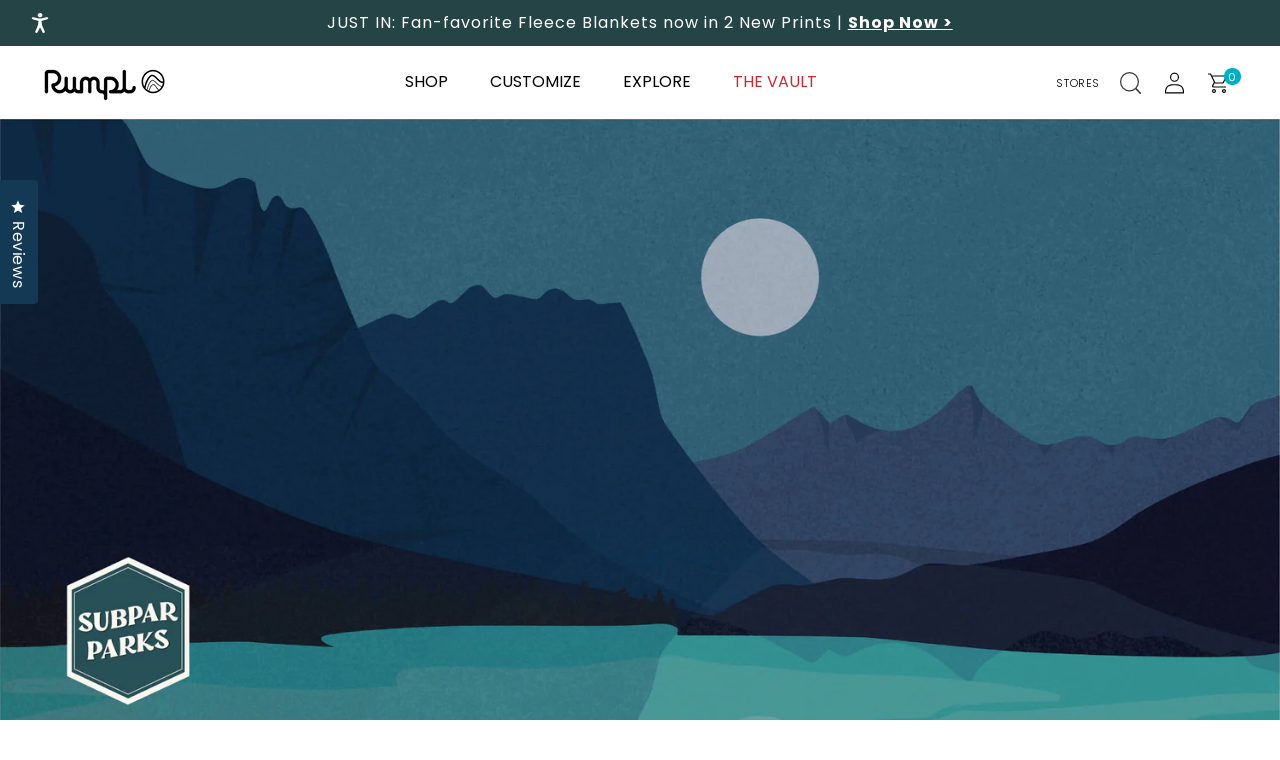

--- FILE ---
content_type: text/html; charset=utf-8
request_url: https://www.rumpl.com/blogs/gorumpl/amber-share-of-subpar-parks
body_size: 70138
content:






























<!doctype html>
  <html class="no-js" lang="en">
    <head>
<script>
    window.Shopify = window.Shopify || {theme: {id: 184418959723, role: 'main' } };
    window._template = {
        directory: "",
        name: "article",
        suffix: ""
    };
  </script>
  <script type="module" blocking="render" fetchpriority="high" src="https://cdn.intelligems.io/esm/e6e2b69b03cb/bundle.js" async></script>
      <!--LOOMI SDK-->
<!--DO NOT EDIT-->
<link rel="preconnect"  href="https://live.visually-io.com/" crossorigin>
<link rel="dns-prefetch" href="https://live.visually-io.com/">
<script>
(()=> {
    const env = 2;
    var store = "gorumpl.myshopify.com";
    var alias = store.replace(".myshopify.com", "").replaceAll("-", "_").toUpperCase();
    var jitsuKey =  "js.2728131";
    window.loomi_ctx = {...(window.loomi_ctx || {}),storeAlias:alias,jitsuKey,env};
    
    
	
})()
</script>
<link href="https://live.visually-io.com/widgets/vsly-preact.min.js?k=js.2728131&e=2&s=GORUMPL" rel="preload" as="script">
<script type="text/javascript" src="https://live.visually-io.com/widgets/vsly-preact.min.js?k=js.2728131&e=2&s=GORUMPL"></script>
<link href="https://live.visually-io.com/cf/GORUMPL.js" rel="preload" as="script">
<link href="https://live.visually-io.com/v/visually.js" rel="preload" as="script">
<script type="text/javascript" src="https://live.visually-io.com/cf/GORUMPL.js"></script>
<script type="text/javascript" src="https://live.visually-io.com/v/visually.js"></script>
<script defer type="text/javascript" src="https://live.visually-io.com/v/visually-a.js"></script>
<!--LOOMI SDK-->


      <meta charset="utf-8">
      <meta http-equiv="X-UA-Compatible" content="IE=edge">
      <meta name="viewport" content="width=device-width,initial-scale=1">
      <meta name="theme-color" content="">
            
      <link rel="canonical" href="https://www.rumpl.com/blogs/gorumpl/amber-share-of-subpar-parks">
      
<link rel="preconnect" href="https://cdn.shopify.com" crossorigin>
      <link rel="preconnect" href="https://fonts.googleapis.com" crossorigin>
      <link rel="preconnect" href="https://fonts.gstatic.com" crossorigin>
      <link href="//www.rumpl.com/cdn/shop/t/1204/assets/global.js?v=22941893838144306541767975924" as="script" rel="preload">
      <link href="//www.rumpl.com/cdn/shop/t/1204/assets/jquery-3.6.1.min.js?v=92844559632230305671767975930" as="script" rel="preload">

      
      <title>
        Amber Share of Subpar Parks
 &ndash; Rumpl</title>
    

    
      
        <meta name="description" content="THE BASICS  Name: Amber Share Residence: North Carolina Occupation: Illustrator We caught up with designer and illustrator, Amber Share, to talk about her personal love and connection to the outdoors, how she came up with the idea for SubPar Parks and her latest collaboration with Rumpl: The SubPar Parks Collection. Fi">
      
    

    
      <script type="application/ld+json">
{
  "@context": "https://schema.org",
  "@type": "Organization",
  "@id": "https:\/\/www.rumpl.com\/#organization",
  "url": "https:\/\/www.rumpl.com",
  "name": "Rumpl", "legalName": "Rumpl", "slogan": "The World's Best Rated Performance Blankets", "email": "info@rumpl.com", "logo": { "@type": "ImageObject", "url": "https:\/\/www.rumpl.com\/cdn\/shop\/files\/Group_1.png?v=1738463173\u0026width=600" }, "foundingDate": "2014", "founder": { "@type": "Person", "name": "Wylie Robinson" }, "alternateName": "Rumpl, Rumpl Blankets", "address": {
      "@type": "PostalAddress",
      "streetAddress": "1818 NW 25th Ave",
      "addressLocality": "Portland", "addressRegion": "Oregon", "postalCode": "97210", "addressCountry": "USA"}, "publishingPrinciples": "\/policies\/privacy-policy"

  , "potentialAction": {
      "@type": "SearchAction",
      "target": "https:\/\/www.rumpl.com\/search?q={search_term_string}",
      "query-input": "required name=search_term_string"
    }, "hasMerchantReturnPolicy": {
      "@type": "MerchantReturnPolicy",
      "url": "\/policies\/refund-policy", "applicableCountry": "USA"}}
</script>

    

      
      
<meta name="HandheldFriendly" content="True">
      <meta name="MobileOptimized" content="320">
      

<meta property="og:site_name" content="Rumpl">
<meta property="og:url" content="https://www.rumpl.com/blogs/gorumpl/amber-share-of-subpar-parks">
<meta property="og:title" content="Amber Share of Subpar Parks">
<meta property="og:type" content="article">
<meta property="og:description" content="THE BASICS  Name: Amber Share Residence: North Carolina Occupation: Illustrator We caught up with designer and illustrator, Amber Share, to talk about her personal love and connection to the outdoors, how she came up with the idea for SubPar Parks and her latest collaboration with Rumpl: The SubPar Parks Collection. Fi"><meta property="og:image" content="https://www.rumpl.com/cdn/shop/articles/unnamed_e04ab103-6d81-41ac-94be-ae61eb81af1c.jpg?v=1638637097">
  <meta property="og:image:secure_url" content="https://www.rumpl.com/cdn/shop/articles/unnamed_e04ab103-6d81-41ac-94be-ae61eb81af1c.jpg?v=1638637097">
  <meta property="og:image:width" content="3000">
  <meta property="og:image:height" content="1500"><meta name="twitter:card" content="summary_large_image">
<meta name="twitter:title" content="Amber Share of Subpar Parks">
<meta name="twitter:description" content="THE BASICS  Name: Amber Share Residence: North Carolina Occupation: Illustrator We caught up with designer and illustrator, Amber Share, to talk about her personal love and connection to the outdoors, how she came up with the idea for SubPar Parks and her latest collaboration with Rumpl: The SubPar Parks Collection. Fi"><meta name="p:domain_verify" content="3981ef3bec32acff4931110e529d76c4"/><meta name="google-site-verification" content="Lmu6NUbawSEFrE1NgGMnlIiFbD6RCcAfEPe8W9b_2Jk" /><meta name="google-site-verification" content="RLIpHXg94hwtfK2YJVdgOSEt0P-wPVykUSCfmX7GcJA" />

      

<meta name="author" content="Rumpl">
<meta property="og:url" content="https://www.rumpl.com/blogs/gorumpl/amber-share-of-subpar-parks">
<meta property="og:site_name" content="Rumpl">




  <meta property="og:type" content="article">
  <meta property="og:title" content="Amber Share of Subpar Parks">
  
  
    <meta property="og:image" content="https://www.rumpl.com/cdn/shop/articles/unnamed_e04ab103-6d81-41ac-94be-ae61eb81af1c_600x.jpg?v=1638637097">
    <meta property="og:image:secure_url" content="https://www.rumpl.com/cdn/shop/articles/unnamed_e04ab103-6d81-41ac-94be-ae61eb81af1c_600x.jpg?v=1638637097">
    <meta property="og:image:width" content="3000">
    <meta property="og:image:height" content="1500">
    <meta property="og:image:alt" content="Amber Share of Subpar Parks">
  



  <meta property="og:description" content="THE BASICS  Name: Amber Share Residence: North Carolina Occupation: Illustrator We caught up with designer and illustrator, Amber Share, to talk about her personal love and connection to the outdoors, how she came up with the idea for SubPar Parks and her latest collaboration with Rumpl: The SubPar Parks Collection. Fi">




<meta name="twitter:card" content="summary">

  <meta name="twitter:title" content="Amber Share of Subpar Parks">
  <meta name="twitter:description" content="THE BASICS  Name: Amber Share Residence: North Carolina Occupation: Illustrator We caught up with designer and illustrator, Amber Share, to talk about her personal love and connection to the outdoors, how she came up with the idea for SubPar Parks and her latest collaboration with Rumpl: The SubPar Parks Collection. First, give us a little background on the project and how you came up with the idea? I knew I wanted to illustrate all of the national parks as a personal project. For a lot of people who consider themselves “outdoorsy”, visiting all 63 is a big bucket list achievement, and as an illustrator, it felt cool to instead make my goal to draw them all. I wanted to find a way to make my project unique and different from the many park illustration collections out there, and incorporate my">
  
    <meta property="twitter:image" content="http://www.rumpl.com/cdn/shop/articles/unnamed_e04ab103-6d81-41ac-94be-ae61eb81af1c_600x.jpg?v=1638637097">
    <meta name="twitter:image:alt" content="Amber Share of Subpar Parks">
  



      
<link rel="icon" type="image/png" href="//www.rumpl.com/cdn/shop/files/Rumpl_Icon-01.png?crop=center&height=32&v=1738462547&width=32">
<link rel="preconnect" href="https://fonts.shopifycdn.com" crossorigin><link rel="preload" as="font" href="//www.rumpl.com/cdn/fonts/poppins/poppins_n4.0ba78fa5af9b0e1a374041b3ceaadf0a43b41362.woff2" type="font/woff2" crossorigin><link rel="preload" as="font" href="//www.rumpl.com/cdn/fonts/poppins/poppins_n4.0ba78fa5af9b0e1a374041b3ceaadf0a43b41362.woff2" type="font/woff2" crossorigin>
  <script>window.performance && window.performance.mark && window.performance.mark('shopify.content_for_header.start');</script><meta name="google-site-verification" content="Lmu6NUbawSEFrE1NgGMnlIiFbD6RCcAfEPe8W9b_2Jk">
<meta name="google-site-verification" content="3wC6yV4L_iiZ5XsssLiFgOHpcMjAJxHTkap5TdBwKLM">
<meta id="shopify-digital-wallet" name="shopify-digital-wallet" content="/2728131/digital_wallets/dialog">
<meta name="shopify-checkout-api-token" content="c719ebe19740ae6c72a4b0679c2de461">
<meta id="in-context-paypal-metadata" data-shop-id="2728131" data-venmo-supported="true" data-environment="production" data-locale="en_US" data-paypal-v4="true" data-currency="USD">
<link rel="alternate" type="application/atom+xml" title="Feed" href="/blogs/gorumpl.atom" />
<script async="async" src="/checkouts/internal/preloads.js?locale=en-US"></script>
<link rel="preconnect" href="https://shop.app" crossorigin="anonymous">
<script async="async" src="https://shop.app/checkouts/internal/preloads.js?locale=en-US&shop_id=2728131" crossorigin="anonymous"></script>
<script id="apple-pay-shop-capabilities" type="application/json">{"shopId":2728131,"countryCode":"US","currencyCode":"USD","merchantCapabilities":["supports3DS"],"merchantId":"gid:\/\/shopify\/Shop\/2728131","merchantName":"Rumpl","requiredBillingContactFields":["postalAddress","email"],"requiredShippingContactFields":["postalAddress","email"],"shippingType":"shipping","supportedNetworks":["visa","masterCard","amex","discover","elo","jcb"],"total":{"type":"pending","label":"Rumpl","amount":"1.00"},"shopifyPaymentsEnabled":true,"supportsSubscriptions":true}</script>
<script id="shopify-features" type="application/json">{"accessToken":"c719ebe19740ae6c72a4b0679c2de461","betas":["rich-media-storefront-analytics"],"domain":"www.rumpl.com","predictiveSearch":true,"shopId":2728131,"locale":"en"}</script>
<script>var Shopify = Shopify || {};
Shopify.shop = "gorumpl.myshopify.com";
Shopify.locale = "en";
Shopify.currency = {"active":"USD","rate":"1.0"};
Shopify.country = "US";
Shopify.theme = {"name":"JT - 1\/11\/26 - Fleece Puffy","id":184418959723,"schema_name":"Customized Dawn","schema_version":"3.0.0","theme_store_id":null,"role":"main"};
Shopify.theme.handle = "null";
Shopify.theme.style = {"id":null,"handle":null};
Shopify.cdnHost = "www.rumpl.com/cdn";
Shopify.routes = Shopify.routes || {};
Shopify.routes.root = "/";</script>
<script type="module">!function(o){(o.Shopify=o.Shopify||{}).modules=!0}(window);</script>
<script>!function(o){function n(){var o=[];function n(){o.push(Array.prototype.slice.apply(arguments))}return n.q=o,n}var t=o.Shopify=o.Shopify||{};t.loadFeatures=n(),t.autoloadFeatures=n()}(window);</script>
<script>
  window.ShopifyPay = window.ShopifyPay || {};
  window.ShopifyPay.apiHost = "shop.app\/pay";
  window.ShopifyPay.redirectState = null;
</script>
<script id="shop-js-analytics" type="application/json">{"pageType":"article"}</script>
<script defer="defer" async type="module" src="//www.rumpl.com/cdn/shopifycloud/shop-js/modules/v2/client.init-shop-cart-sync_C5BV16lS.en.esm.js"></script>
<script defer="defer" async type="module" src="//www.rumpl.com/cdn/shopifycloud/shop-js/modules/v2/chunk.common_CygWptCX.esm.js"></script>
<script type="module">
  await import("//www.rumpl.com/cdn/shopifycloud/shop-js/modules/v2/client.init-shop-cart-sync_C5BV16lS.en.esm.js");
await import("//www.rumpl.com/cdn/shopifycloud/shop-js/modules/v2/chunk.common_CygWptCX.esm.js");

  window.Shopify.SignInWithShop?.initShopCartSync?.({"fedCMEnabled":true,"windoidEnabled":true});

</script>
<script>
  window.Shopify = window.Shopify || {};
  if (!window.Shopify.featureAssets) window.Shopify.featureAssets = {};
  window.Shopify.featureAssets['shop-js'] = {"shop-cart-sync":["modules/v2/client.shop-cart-sync_ZFArdW7E.en.esm.js","modules/v2/chunk.common_CygWptCX.esm.js"],"init-fed-cm":["modules/v2/client.init-fed-cm_CmiC4vf6.en.esm.js","modules/v2/chunk.common_CygWptCX.esm.js"],"shop-button":["modules/v2/client.shop-button_tlx5R9nI.en.esm.js","modules/v2/chunk.common_CygWptCX.esm.js"],"shop-cash-offers":["modules/v2/client.shop-cash-offers_DOA2yAJr.en.esm.js","modules/v2/chunk.common_CygWptCX.esm.js","modules/v2/chunk.modal_D71HUcav.esm.js"],"init-windoid":["modules/v2/client.init-windoid_sURxWdc1.en.esm.js","modules/v2/chunk.common_CygWptCX.esm.js"],"shop-toast-manager":["modules/v2/client.shop-toast-manager_ClPi3nE9.en.esm.js","modules/v2/chunk.common_CygWptCX.esm.js"],"init-shop-email-lookup-coordinator":["modules/v2/client.init-shop-email-lookup-coordinator_B8hsDcYM.en.esm.js","modules/v2/chunk.common_CygWptCX.esm.js"],"init-shop-cart-sync":["modules/v2/client.init-shop-cart-sync_C5BV16lS.en.esm.js","modules/v2/chunk.common_CygWptCX.esm.js"],"avatar":["modules/v2/client.avatar_BTnouDA3.en.esm.js"],"pay-button":["modules/v2/client.pay-button_FdsNuTd3.en.esm.js","modules/v2/chunk.common_CygWptCX.esm.js"],"init-customer-accounts":["modules/v2/client.init-customer-accounts_DxDtT_ad.en.esm.js","modules/v2/client.shop-login-button_C5VAVYt1.en.esm.js","modules/v2/chunk.common_CygWptCX.esm.js","modules/v2/chunk.modal_D71HUcav.esm.js"],"init-shop-for-new-customer-accounts":["modules/v2/client.init-shop-for-new-customer-accounts_ChsxoAhi.en.esm.js","modules/v2/client.shop-login-button_C5VAVYt1.en.esm.js","modules/v2/chunk.common_CygWptCX.esm.js","modules/v2/chunk.modal_D71HUcav.esm.js"],"shop-login-button":["modules/v2/client.shop-login-button_C5VAVYt1.en.esm.js","modules/v2/chunk.common_CygWptCX.esm.js","modules/v2/chunk.modal_D71HUcav.esm.js"],"init-customer-accounts-sign-up":["modules/v2/client.init-customer-accounts-sign-up_CPSyQ0Tj.en.esm.js","modules/v2/client.shop-login-button_C5VAVYt1.en.esm.js","modules/v2/chunk.common_CygWptCX.esm.js","modules/v2/chunk.modal_D71HUcav.esm.js"],"shop-follow-button":["modules/v2/client.shop-follow-button_Cva4Ekp9.en.esm.js","modules/v2/chunk.common_CygWptCX.esm.js","modules/v2/chunk.modal_D71HUcav.esm.js"],"checkout-modal":["modules/v2/client.checkout-modal_BPM8l0SH.en.esm.js","modules/v2/chunk.common_CygWptCX.esm.js","modules/v2/chunk.modal_D71HUcav.esm.js"],"lead-capture":["modules/v2/client.lead-capture_Bi8yE_yS.en.esm.js","modules/v2/chunk.common_CygWptCX.esm.js","modules/v2/chunk.modal_D71HUcav.esm.js"],"shop-login":["modules/v2/client.shop-login_D6lNrXab.en.esm.js","modules/v2/chunk.common_CygWptCX.esm.js","modules/v2/chunk.modal_D71HUcav.esm.js"],"payment-terms":["modules/v2/client.payment-terms_CZxnsJam.en.esm.js","modules/v2/chunk.common_CygWptCX.esm.js","modules/v2/chunk.modal_D71HUcav.esm.js"]};
</script>
<script>(function() {
  var isLoaded = false;
  function asyncLoad() {
    if (isLoaded) return;
    isLoaded = true;
    var urls = ["https:\/\/shopify.covet.pics\/covet-pics-widget-inject.js?shop=gorumpl.myshopify.com","https:\/\/shopify-init.blackcrow.ai\/js\/core\/gorumpl.js?shopify_app_version=1.0.54\u0026shop=gorumpl.myshopify.com","https:\/\/id-shop.govx.com\/app\/gorumpl.myshopify.com\/govx.js?shop=gorumpl.myshopify.com","https:\/\/static.klaviyo.com\/onsite\/js\/klaviyo.js?company_id=YmJwgq\u0026shop=gorumpl.myshopify.com","https:\/\/static.klaviyo.com\/onsite\/js\/klaviyo.js?company_id=YmJwgq\u0026shop=gorumpl.myshopify.com","https:\/\/dx.mountain.com\/spxtagconv\/32503?shaid=32503\u0026shop=gorumpl.myshopify.com","https:\/\/config.gorgias.chat\/bundle-loader\/01GYCBT021VZYJRKTPRG1KT5YS?source=shopify1click\u0026shop=gorumpl.myshopify.com","https:\/\/na.shgcdn3.com\/pixel-collector.js?shop=gorumpl.myshopify.com","\/\/cdn.shopify.com\/proxy\/96eaa1223d063a9cf8a3e059e578f8d2751c0e33387e7393fd91bf0a7a219ca2\/s3-us-west-2.amazonaws.com\/jsstore\/a\/Y2QHY8ZM\/reids.js?shop=gorumpl.myshopify.com\u0026sp-cache-control=cHVibGljLCBtYXgtYWdlPTkwMA","\/\/cdn.shopify.com\/proxy\/d4fe85673175ca115bd58912d4b38c6f93269e51dfbf04806fdbdeb4353abcb6\/app.retention.com\/shopify\/shopify_app_add_to_cart_script.js?shop=gorumpl.myshopify.com\u0026sp-cache-control=cHVibGljLCBtYXgtYWdlPTkwMA","https:\/\/cdn.shipinsure.io\/tagManager.js?shop_name=gorumpl.myshopify.com\u0026shop=gorumpl.myshopify.com","https:\/\/cdn.rebuyengine.com\/onsite\/js\/rebuy.js?shop=gorumpl.myshopify.com","https:\/\/sdk.postscript.io\/sdk-script-loader.bundle.js?shopId=45130\u0026shop=gorumpl.myshopify.com","https:\/\/cdn.9gtb.com\/loader.js?g_cvt_id=c6f4fcd4-fd8d-461e-981b-1e5c9eac0861\u0026shop=gorumpl.myshopify.com","https:\/\/s3.eu-west-1.amazonaws.com\/production-klarna-il-shopify-osm\/d3bc5d6366701989e2db5a93793900883f2d31a6\/gorumpl.myshopify.com-1768494159362.js?shop=gorumpl.myshopify.com"];
    for (var i = 0; i < urls.length; i++) {
      var s = document.createElement('script');
      s.type = 'text/javascript';
      s.async = true;
      s.src = urls[i];
      var x = document.getElementsByTagName('script')[0];
      x.parentNode.insertBefore(s, x);
    }
  };
  if(window.attachEvent) {
    window.attachEvent('onload', asyncLoad);
  } else {
    window.addEventListener('load', asyncLoad, false);
  }
})();</script>
<script id="__st">var __st={"a":2728131,"offset":-28800,"reqid":"66657fb0-3b5e-4ed0-9107-1e548943b92d-1768720348","pageurl":"www.rumpl.com\/blogs\/gorumpl\/amber-share-of-subpar-parks","s":"articles-555493916744","u":"e307b61d9959","p":"article","rtyp":"article","rid":555493916744};</script>
<script>window.ShopifyPaypalV4VisibilityTracking = true;</script>
<script id="captcha-bootstrap">!function(){'use strict';const t='contact',e='account',n='new_comment',o=[[t,t],['blogs',n],['comments',n],[t,'customer']],c=[[e,'customer_login'],[e,'guest_login'],[e,'recover_customer_password'],[e,'create_customer']],r=t=>t.map((([t,e])=>`form[action*='/${t}']:not([data-nocaptcha='true']) input[name='form_type'][value='${e}']`)).join(','),a=t=>()=>t?[...document.querySelectorAll(t)].map((t=>t.form)):[];function s(){const t=[...o],e=r(t);return a(e)}const i='password',u='form_key',d=['recaptcha-v3-token','g-recaptcha-response','h-captcha-response',i],f=()=>{try{return window.sessionStorage}catch{return}},m='__shopify_v',_=t=>t.elements[u];function p(t,e,n=!1){try{const o=window.sessionStorage,c=JSON.parse(o.getItem(e)),{data:r}=function(t){const{data:e,action:n}=t;return t[m]||n?{data:e,action:n}:{data:t,action:n}}(c);for(const[e,n]of Object.entries(r))t.elements[e]&&(t.elements[e].value=n);n&&o.removeItem(e)}catch(o){console.error('form repopulation failed',{error:o})}}const l='form_type',E='cptcha';function T(t){t.dataset[E]=!0}const w=window,h=w.document,L='Shopify',v='ce_forms',y='captcha';let A=!1;((t,e)=>{const n=(g='f06e6c50-85a8-45c8-87d0-21a2b65856fe',I='https://cdn.shopify.com/shopifycloud/storefront-forms-hcaptcha/ce_storefront_forms_captcha_hcaptcha.v1.5.2.iife.js',D={infoText:'Protected by hCaptcha',privacyText:'Privacy',termsText:'Terms'},(t,e,n)=>{const o=w[L][v],c=o.bindForm;if(c)return c(t,g,e,D).then(n);var r;o.q.push([[t,g,e,D],n]),r=I,A||(h.body.append(Object.assign(h.createElement('script'),{id:'captcha-provider',async:!0,src:r})),A=!0)});var g,I,D;w[L]=w[L]||{},w[L][v]=w[L][v]||{},w[L][v].q=[],w[L][y]=w[L][y]||{},w[L][y].protect=function(t,e){n(t,void 0,e),T(t)},Object.freeze(w[L][y]),function(t,e,n,w,h,L){const[v,y,A,g]=function(t,e,n){const i=e?o:[],u=t?c:[],d=[...i,...u],f=r(d),m=r(i),_=r(d.filter((([t,e])=>n.includes(e))));return[a(f),a(m),a(_),s()]}(w,h,L),I=t=>{const e=t.target;return e instanceof HTMLFormElement?e:e&&e.form},D=t=>v().includes(t);t.addEventListener('submit',(t=>{const e=I(t);if(!e)return;const n=D(e)&&!e.dataset.hcaptchaBound&&!e.dataset.recaptchaBound,o=_(e),c=g().includes(e)&&(!o||!o.value);(n||c)&&t.preventDefault(),c&&!n&&(function(t){try{if(!f())return;!function(t){const e=f();if(!e)return;const n=_(t);if(!n)return;const o=n.value;o&&e.removeItem(o)}(t);const e=Array.from(Array(32),(()=>Math.random().toString(36)[2])).join('');!function(t,e){_(t)||t.append(Object.assign(document.createElement('input'),{type:'hidden',name:u})),t.elements[u].value=e}(t,e),function(t,e){const n=f();if(!n)return;const o=[...t.querySelectorAll(`input[type='${i}']`)].map((({name:t})=>t)),c=[...d,...o],r={};for(const[a,s]of new FormData(t).entries())c.includes(a)||(r[a]=s);n.setItem(e,JSON.stringify({[m]:1,action:t.action,data:r}))}(t,e)}catch(e){console.error('failed to persist form',e)}}(e),e.submit())}));const S=(t,e)=>{t&&!t.dataset[E]&&(n(t,e.some((e=>e===t))),T(t))};for(const o of['focusin','change'])t.addEventListener(o,(t=>{const e=I(t);D(e)&&S(e,y())}));const B=e.get('form_key'),M=e.get(l),P=B&&M;t.addEventListener('DOMContentLoaded',(()=>{const t=y();if(P)for(const e of t)e.elements[l].value===M&&p(e,B);[...new Set([...A(),...v().filter((t=>'true'===t.dataset.shopifyCaptcha))])].forEach((e=>S(e,t)))}))}(h,new URLSearchParams(w.location.search),n,t,e,['guest_login'])})(!0,!0)}();</script>
<script integrity="sha256-4kQ18oKyAcykRKYeNunJcIwy7WH5gtpwJnB7kiuLZ1E=" data-source-attribution="shopify.loadfeatures" defer="defer" src="//www.rumpl.com/cdn/shopifycloud/storefront/assets/storefront/load_feature-a0a9edcb.js" crossorigin="anonymous"></script>
<script crossorigin="anonymous" defer="defer" src="//www.rumpl.com/cdn/shopifycloud/storefront/assets/shopify_pay/storefront-65b4c6d7.js?v=20250812"></script>
<script data-source-attribution="shopify.dynamic_checkout.dynamic.init">var Shopify=Shopify||{};Shopify.PaymentButton=Shopify.PaymentButton||{isStorefrontPortableWallets:!0,init:function(){window.Shopify.PaymentButton.init=function(){};var t=document.createElement("script");t.src="https://www.rumpl.com/cdn/shopifycloud/portable-wallets/latest/portable-wallets.en.js",t.type="module",document.head.appendChild(t)}};
</script>
<script data-source-attribution="shopify.dynamic_checkout.buyer_consent">
  function portableWalletsHideBuyerConsent(e){var t=document.getElementById("shopify-buyer-consent"),n=document.getElementById("shopify-subscription-policy-button");t&&n&&(t.classList.add("hidden"),t.setAttribute("aria-hidden","true"),n.removeEventListener("click",e))}function portableWalletsShowBuyerConsent(e){var t=document.getElementById("shopify-buyer-consent"),n=document.getElementById("shopify-subscription-policy-button");t&&n&&(t.classList.remove("hidden"),t.removeAttribute("aria-hidden"),n.addEventListener("click",e))}window.Shopify?.PaymentButton&&(window.Shopify.PaymentButton.hideBuyerConsent=portableWalletsHideBuyerConsent,window.Shopify.PaymentButton.showBuyerConsent=portableWalletsShowBuyerConsent);
</script>
<script data-source-attribution="shopify.dynamic_checkout.cart.bootstrap">document.addEventListener("DOMContentLoaded",(function(){function t(){return document.querySelector("shopify-accelerated-checkout-cart, shopify-accelerated-checkout")}if(t())Shopify.PaymentButton.init();else{new MutationObserver((function(e,n){t()&&(Shopify.PaymentButton.init(),n.disconnect())})).observe(document.body,{childList:!0,subtree:!0})}}));
</script>
<link id="shopify-accelerated-checkout-styles" rel="stylesheet" media="screen" href="https://www.rumpl.com/cdn/shopifycloud/portable-wallets/latest/accelerated-checkout-backwards-compat.css" crossorigin="anonymous">
<style id="shopify-accelerated-checkout-cart">
        #shopify-buyer-consent {
  margin-top: 1em;
  display: inline-block;
  width: 100%;
}

#shopify-buyer-consent.hidden {
  display: none;
}

#shopify-subscription-policy-button {
  background: none;
  border: none;
  padding: 0;
  text-decoration: underline;
  font-size: inherit;
  cursor: pointer;
}

#shopify-subscription-policy-button::before {
  box-shadow: none;
}

      </style>
<script id="sections-script" data-sections="header" defer="defer" src="//www.rumpl.com/cdn/shop/t/1204/compiled_assets/scripts.js?v=231043"></script>
<script>window.performance && window.performance.mark && window.performance.mark('shopify.content_for_header.end');</script>
  



  <script type="text/javascript">
    window.__shgProducts = window.__shgProducts || {};
    
      
      
    
      
      
    
      
      
    
      
      
    
      
      
    
  </script>



  <script type="text/javascript">
    
      window.__shgMoneyFormat = window.__shgMoneyFormat || {"USD":{"currency":"USD","currency_symbol":"$","currency_symbol_location":"left","decimal_places":2,"decimal_separator":".","thousands_separator":","}};
    
    window.__shgCurrentCurrencyCode = window.__shgCurrentCurrencyCode || {
      currency: "USD",
      currency_symbol: "$",
      decimal_separator: ".",
      thousands_separator: ",",
      decimal_places: 2,
      currency_symbol_location: "left"
    };
  </script>




      
      <link href="https://fonts.googleapis.com/css2?family=Inter:wght@300;400;700&amp;amp;family=Poppins:wght@300;400;600;700&amp;amp;display=swap" rel="stylesheet" type="text/css" media="all" />

<style>
  /* base */
  
  @font-face {
    font-family: 'Poppins';
    src: url("//www.rumpl.com/cdn/shop/files/Poppins-Thin.ttf?v=1235500802541099034") format('truetype');
    font-weight: 100;
    font-style: normal;
    font-display: swap;
  }

  
  @font-face {
    font-family: 'Poppins';
    src: url("//www.rumpl.com/cdn/shop/files/Poppins-ThinItalic.ttf?v=15170870389309313626") format('truetype');
    font-weight: 100;
    font-style: italic;
    font-display: swap;
  }

  
  @font-face {
    font-family: 'Poppins';
    src: url("//www.rumpl.com/cdn/shop/files/Poppins-ExtraLight.ttf?v=8717210940355818423") format('truetype');
    font-weight: 200;
    font-style: normal;
    font-display: swap;
  }

  
  @font-face {
    font-family: 'Poppins';
    src: url("//www.rumpl.com/cdn/shop/files/Poppins-ExtraLightItalic.ttf?v=2387455302543609126") format('truetype');
    font-weight: 200;
    font-style: italic;
    font-display: swap;
  }

  
  @font-face {
    font-family: 'Poppins';
    src: url("//www.rumpl.com/cdn/shop/files/Poppins-Light.ttf?v=4887841292324663792") format('truetype');
    font-weight: 300;
    font-style: normal;
    font-display: swap;
  }

  
  @font-face {
    font-family: 'Poppins';
    src: url("//www.rumpl.com/cdn/shop/files/Poppins-LightItalic.ttf?v=11817164235295004177") format('truetype');
    font-weight: 300;
    font-style: italic;
    font-display: swap;
  }

  
  @font-face {
    font-family: 'Poppins';
    src: url("//www.rumpl.com/cdn/shop/files/Poppins-Regular.ttf?v=5784826541598669577") format('truetype');
    font-weight: 400;
    font-style: normal;
    font-display: swap;
  }

  
  @font-face {
    font-family: 'Poppins';
    src: url("//www.rumpl.com/cdn/shop/files/Poppins-Italic.ttf?v=5529913957865783236") format('truetype');
    font-weight: 400;
    font-style: italic;
    font-display: swap;
  }

  
  @font-face {
    font-family: 'Poppins';
    src: url("//www.rumpl.com/cdn/shop/files/Poppins-Medium.ttf?v=9778646076153409422") format('truetype');
    font-weight: 500;
    font-style: normal;
    font-display: swap;
  }

  
  @font-face {
    font-family: 'Poppins';
    src: url("//www.rumpl.com/cdn/shop/files/Poppins-MediumItalic.ttf?v=12542836457490493974") format('truetype');
    font-weight: 500;
    font-style: italic;
    font-display: swap;
  }

  
  @font-face {
    font-family: 'Poppins';
    src: url("//www.rumpl.com/cdn/shop/files/Poppins-SemiBold.ttf?v=2171022342737227708") format('truetype');
    font-weight: 600;
    font-style: normal;
    font-display: swap;
  }

  
  @font-face {
    font-family: 'Poppins';
    src: url("//www.rumpl.com/cdn/shop/files/Poppins-SemiBoldItalic.ttf?v=16391843760758718144") format('truetype');
    font-weight: 600;
    font-style: italic;
    font-display: swap;
  }

  
  @font-face {
    font-family: 'Poppins';
    src: url("//www.rumpl.com/cdn/shop/files/Poppins-Bold.ttf?v=13251810464232861166") format('truetype');
    font-weight: 700;
    font-style: normal;
    font-display: swap;
  }

  
  @font-face {
    font-family: 'Poppins';
    src: url("//www.rumpl.com/cdn/shop/files/Poppins-BoldItalic.ttf?v=147624101535927719") format('truetype');
    font-weight: 700;
    font-style: italic;
    font-display: swap;
  }

  
  @font-face {
    font-family: 'Poppins';
    src: url("//www.rumpl.com/cdn/shop/files/Poppins-ExtraBold.ttf?v=14896450265087341698") format('truetype');
    font-weight: 800;
    font-style: normal;
    font-display: swap;
  }

  
  @font-face {
    font-family: 'Poppins';
    src: url("//www.rumpl.com/cdn/shop/files/Poppins-ExtraBoldItalic.ttf?v=13159823544220375738") format('truetype');
    font-weight: 800;
    font-style: italic;
    font-display: swap;
  }

  
  @font-face {
    font-family: 'Poppins';
    src: url("//www.rumpl.com/cdn/shop/files/Poppins-Black.ttf?v=4655122306454037173") format('truetype');
    font-weight: 900;
    font-style: normal;
    font-display: swap;
  }

  
  @font-face {
    font-family: 'Poppins';
    src: url("//www.rumpl.com/cdn/shop/files/Poppins-BlackItalic.ttf?v=7783879921092674837") format('truetype');
    font-weight: 900;
    font-style: italic;
    font-display: swap;
  }

  /* Brandon Font */

  @font-face {
    font-family: 'Brandon-Bold-Italic';
    src: url("//www.rumpl.com/cdn/shop/files/Brandon_bld_it.otf?v=8351050700356032271") format('opentype');
    font-weight: normal;
    font-style: normal;
  }

  @font-face {
    font-family: 'Brandon-Bold';
    src: url("//www.rumpl.com/cdn/shop/files/Brandon_bld.otf?v=199723829499151161") format('opentype');
    font-weight: normal;
    font-style: normal;
  }

  @font-face {
    font-family: 'Brandon-Black-Italic';
    src: url("//www.rumpl.com/cdn/shop/files/Brandon_blk_it.otf?v=9493341426217248683") format('opentype');
    font-weight: normal;
    font-style: normal;
  }

  @font-face {
    font-family: 'Brandon-Black';
    src: url("//www.rumpl.com/cdn/shop/files/Brandon_blk.otf?v=15714433583760249858") format('opentype');
    font-weight: normal;
    font-style: normal;
  }

  @font-face {
    font-family: 'Brandon-Light-Italic';
    src: url("//www.rumpl.com/cdn/shop/files/Brandon_light_it.otf?v=1831134458342890078") format('opentype');
    font-weight: normal;
    font-style: normal;
  }

  @font-face {
    font-family: 'Brandon-Light';
    src: url("//www.rumpl.com/cdn/shop/files/Brandon_light.otf?v=13465918338326971534") format('opentype');
    font-weight: normal;
    font-style: normal;
  }

  @font-face {
    font-family: 'Brandon-Medium-Italic';
    src: url("//www.rumpl.com/cdn/shop/files/Brandon_med_it.otf?v=14580337805770618189") format('opentype');
    font-weight: normal;
    font-style: normal;
  }

  @font-face {
    font-family: 'Brandon-Medium';
    src: url("//www.rumpl.com/cdn/shop/files/Brandon_med.otf?v=2854562651412143172") format('opentype');
    font-weight: normal;
    font-style: normal;
  }

  @font-face {
    font-family: 'Brandon-Regular-Italic';
    src: url("//www.rumpl.com/cdn/shop/files/Brandon_reg_it.otf?v=1577771201460976595") format('opentype');
    font-weight: normal;
    font-style: normal;
  }

  @font-face {
    font-family: 'Brandon-Regular';
    src: url("//www.rumpl.com/cdn/shop/files/Brandon_reg.otf?v=9563468097190246357") format('opentype');
    font-weight: normal;
    font-style: normal;
  }

  @font-face {
    font-family: 'Brandon-Thin-Italic';
    src: url("//www.rumpl.com/cdn/shop/files/Brandon_thin_it.otf?v=15992581069232977164") format('opentype');
    font-weight: normal;
    font-style: normal;
  }

  @font-face {
    font-family: 'Brandon-Thin';
    src: url("//www.rumpl.com/cdn/shop/files/Brandon_thin.otf?v=17965355379531448276") format('opentype');
    font-weight: normal;
    font-style: normal;
  }

  /* Swear Display Font */

  @font-face {
    font-family: 'Swear-Display-Thin';
    src: url("//www.rumpl.com/cdn/shop/files/Swear-Display-Thin.otf?v=3884575382384731723") format('opentype');
    font-weight: normal;
    font-style: normal;
  }

  @font-face {
    font-family: 'Swear-Display-Thin-Italic';
    src: url("//www.rumpl.com/cdn/shop/files/Swear-Display-Thin-Italic.otf?v=7480169371454374668") format('opentype');
    font-weight: normal;
    font-style: normal;
  }

  @font-face {
    font-family: 'Swear-Display-Light';
    src: url("//www.rumpl.com/cdn/shop/files/Swear-Display-Light.otf?v=9320338821696364146") format('opentype');
    font-weight: normal;
    font-style: normal;
  }

  @font-face {
    font-family: 'Swear-Display-Regular';
    src: url("//www.rumpl.com/cdn/shop/files/Swear-Display-Regular.otf?v=13910871190851514695") format('opentype');
    font-weight: normal;
    font-style: normal;
  }

  @font-face {
    font-family: 'Swear-Display-Medium';
    src: url("//www.rumpl.com/cdn/shop/files/Swear-Display-Medium.otf?v=13289754487123178090") format('opentype');
    font-weight: normal;
    font-style: normal;
  }

  @font-face {
    font-family: 'Swear-Display-Bold';
    src: url("//www.rumpl.com/cdn/shop/files/Swear-Display-Bold.otf?v=17381116247116122577") format('opentype');
    font-weight: normal;
    font-style: normal;
  }

  
  @font-face {
    font-family: 'VeniceBlvd-Black';
    src:  url("//www.rumpl.com/cdn/shop/files/VeniceBlvd-Black.woff2?v=7443959702354313524") format('woff2'),
          url("//www.rumpl.com/cdn/shop/files/VeniceBlvd-Black.woff?v=2164338505124230617") format('woff');
    font-weight: normal;
    font-style: normal;
    font-display: swap;
  }

  @font-face {
    font-family: 'VeniceBlvd-Black';
    src:  url("//www.rumpl.com/cdn/shop/files/VeniceBlvd-BlackItalic.woff2?v=11979535832083761607") format('woff2'),
          url("//www.rumpl.com/cdn/shop/files/VeniceBlvd-BlackItalic.woff?v=15810973167016747794") format('woff');
    font-weight: normal;
    font-style: italic;
    font-display: swap;
  }

  @font-face {
  font-family: Poppins;
  font-weight: 400;
  font-style: normal;
  font-display: swap;
  src: url("//www.rumpl.com/cdn/fonts/poppins/poppins_n4.0ba78fa5af9b0e1a374041b3ceaadf0a43b41362.woff2") format("woff2"),
       url("//www.rumpl.com/cdn/fonts/poppins/poppins_n4.214741a72ff2596839fc9760ee7a770386cf16ca.woff") format("woff");
}

  @font-face {
  font-family: Poppins;
  font-weight: 700;
  font-style: normal;
  font-display: swap;
  src: url("//www.rumpl.com/cdn/fonts/poppins/poppins_n7.56758dcf284489feb014a026f3727f2f20a54626.woff2") format("woff2"),
       url("//www.rumpl.com/cdn/fonts/poppins/poppins_n7.f34f55d9b3d3205d2cd6f64955ff4b36f0cfd8da.woff") format("woff");
}

  @font-face {
  font-family: Poppins;
  font-weight: 400;
  font-style: italic;
  font-display: swap;
  src: url("//www.rumpl.com/cdn/fonts/poppins/poppins_i4.846ad1e22474f856bd6b81ba4585a60799a9f5d2.woff2") format("woff2"),
       url("//www.rumpl.com/cdn/fonts/poppins/poppins_i4.56b43284e8b52fc64c1fd271f289a39e8477e9ec.woff") format("woff");
}

  @font-face {
  font-family: Poppins;
  font-weight: 700;
  font-style: italic;
  font-display: swap;
  src: url("//www.rumpl.com/cdn/fonts/poppins/poppins_i7.42fd71da11e9d101e1e6c7932199f925f9eea42d.woff2") format("woff2"),
       url("//www.rumpl.com/cdn/fonts/poppins/poppins_i7.ec8499dbd7616004e21155106d13837fff4cf556.woff") format("woff");
}

  @font-face {
  font-family: Poppins;
  font-weight: 400;
  font-style: normal;
  font-display: swap;
  src: url("//www.rumpl.com/cdn/fonts/poppins/poppins_n4.0ba78fa5af9b0e1a374041b3ceaadf0a43b41362.woff2") format("woff2"),
       url("//www.rumpl.com/cdn/fonts/poppins/poppins_n4.214741a72ff2596839fc9760ee7a770386cf16ca.woff") format("woff");
}


  :root {
    --font-poppins: 'Poppins';
    --font-body-family: Poppins, sans-serif;
    --font-body-style: normal;
    --font-body-weight: 400;

    --font-heading-family: Poppins, sans-serif;
    --font-heading-style: normal;
    --font-heading-weight: 400;

    --font-body-scale: 1.0;
    --font-heading-scale: 1.0;

    --color-core-accent-color: #00AEC7;
        --colors-core-accent-color2: #00AEC7;
    --color-core-primary-color: #000000;

    --color-rumpl-orange: #DD603F;
         --color-sunset-drunk: #F04D3E;
    --color-rumpl-green: #254445;
           --color-rumpl-blue: #00AEC7;
    --color-rumpl-light-blue: #3EB4E4;
    --color-rumpl-dark-blue: #00263E;
            --color-rumpl-deepwater-blue: #133955;

    --color-base-text: 0, 0, 0;
    --color-shadow: 0, 0, 0;
    --color-base-background-1: 255, 255, 255;
    --color-base-background-2: 243, 243, 243;
    --color-base-solid-button-labels: 255, 255, 255;
    --color-base-outline-button-labels: 0, 0, 0;
    --color-base-accent-1: 0, 0, 0;
    --color-base-accent-2: 51, 79, 180;
    --payment-terms-background-color: #FFFFFF;

    --gradient-base-background-1: #FFFFFF;
    --gradient-base-background-2: #F3F3F3;
    --gradient-base-accent-1: #000000;
    --gradient-base-accent-2: #334FB4;

    --media-padding: px;
    --media-border-opacity: 0.05;
    --media-border-width: 1px;
    --media-radius: 0px;
    --media-shadow-opacity: 0.0;
    --media-shadow-horizontal-offset: 0px;
    --media-shadow-vertical-offset: 0px;
    --media-shadow-blur-radius: 0px;

    --page-width: 150rem;
    --page-width-margin: 0rem;

    --card-image-padding: 0.0rem;
    --card-corner-radius: 0.0rem;
    --card-text-alignment: left;
    --card-border-width: 0.0rem;
    --card-border-opacity: 0.0;
    --card-shadow-opacity: 0.1;
    --card-shadow-horizontal-offset: 0.0rem;
    --card-shadow-vertical-offset: 0.0rem;
    --card-shadow-blur-radius: 0.0rem;

    --badge-corner-radius: 4.0rem;

    --popup-border-width: 1px;
    --popup-border-opacity: 0.1;
    --popup-corner-radius: 0px;
    --popup-shadow-opacity: 0.0;
    --popup-shadow-horizontal-offset: 0px;
    --popup-shadow-vertical-offset: 0px;
    --popup-shadow-blur-radius: 0px;

    --drawer-border-width: 1px;
    --drawer-border-opacity: 0.1;
    --drawer-shadow-opacity: 0.0;
    --drawer-shadow-horizontal-offset: 0px;
    --drawer-shadow-vertical-offset: 0px;
    --drawer-shadow-blur-radius: 0px;

    --spacing-sections-desktop: 0px;
    --spacing-sections-mobile: 0px;

    --grid-desktop-vertical-spacing: 8px;
    --grid-desktop-horizontal-spacing: 8px;
    --grid-mobile-vertical-spacing: 4px;
    --grid-mobile-horizontal-spacing: 4px;

    --text-boxes-border-opacity: 0.0;
    --text-boxes-border-width: 0px;
    --text-boxes-radius: 0px;
    --text-boxes-shadow-opacity: 0.0;
    --text-boxes-shadow-horizontal-offset: 0px;
    --text-boxes-shadow-vertical-offset: 0px;
    --text-boxes-shadow-blur-radius: 0px;

    --buttons-radius: 4px;
    --buttons-radius-outset: 4px;
    --buttons-border-width: 0px;
    --buttons-border-opacity: 1.0;
    --buttons-shadow-opacity: 0.0;
    --buttons-shadow-horizontal-offset: 0px;
    --buttons-shadow-vertical-offset: 0px;
    --buttons-shadow-blur-radius: 0px;
    --buttons-border-offset: 0.3px;

    --inputs-radius: 0px;
    --inputs-border-width: 1px;
    --inputs-border-opacity: 0.55;
    --inputs-shadow-opacity: 0.0;
    --inputs-shadow-horizontal-offset: 0px;
    --inputs-margin-offset: 0px;
    --inputs-shadow-vertical-offset: 0px;
    --inputs-shadow-blur-radius: 0px;
    --inputs-radius-outset: 0px;

    --variant-pills-radius: 2px;
    --variant-pills-border-width: 2px;
    --variant-pills-border-opacity: 0.55;
    --variant-pills-shadow-opacity: 0.1;
    --variant-pills-shadow-horizontal-offset: 0px;
    --variant-pills-shadow-vertical-offset: 0px;
    --variant-pills-shadow-blur-radius: 0px;

    --ff-inter: 'Inter', sans-serif;
  }

  *,
  *::before,
  *::after {
    box-sizing: inherit;
  }

  html {
    box-sizing: border-box;
    font-size: calc(var(--font-body-scale) * 62.5%);
    height: 100%;
  }

  body {
    min-height: 100%;
    margin: 0;
    font-size: 1.5rem;
    letter-spacing: 0.06rem;
    line-height: calc(1 + 0.8 / var(--font-body-scale));
    font-family: var(--font-body-family);
    font-style: var(--font-body-style);
    font-weight: var(--font-body-weight);
  }

  @media screen and (min-width: 750px) {
    body {
      font-size: 1.6rem;
    }
  }

  .Drawer_slider #drawer-slide .slick-prev.slick-arrow {
    background: url("//www.rumpl.com/cdn/shop/t/1204/assets/left.png?v=26271972680739452071767975932");
  }
  .Drawer_slider #drawer-slide .slick-next.slick-arrow {
    background: url("//www.rumpl.com/cdn/shop/t/1204/assets/right.png?v=178086447173169006911767975952");
  }

  @media screen and (min-width: 750px) {
    .product--thumbnail_slider .slider-mobile-gutter .slider-button--next{
      background: url("//www.rumpl.com/cdn/shop/t/1204/assets/right.png?v=178086447173169006911767975952");
    }
    .product--thumbnail_slider .slider-mobile-gutter .slider-button--prev{
      background: url("//www.rumpl.com/cdn/shop/t/1204/assets/left.png?v=26271972680739452071767975932");
    }
  }
  @media (min-width: 550px) {
    .mobile-image {
      display: none !important;
    }
  }
  @media (max-width: 550px) {
  .desktop-image {
      display: none !important;
    }
  }
  select.facet-filters__sort.select__select.caption-large {
    width: 101.333px;
  }
  @media (max-width: 550px) {
    select.facet-filters__sort.select__select.caption-large {
      width: 81.333px;
    }
  }

  /* Force important on Tailwind Hidden */
  .tw-hidden {
    display: none !important;
  }

  
</style>
      <link rel="stylesheet" type="text/css" href="//www.rumpl.com/cdn/shop/t/1204/assets/trw-bundle.css?v=143991638491587973261767975975">
      <link rel="stylesheet" type="text/css" href="//www.rumpl.com/cdn/shop/t/1204/assets/flickity.min.css?v=115625932620104019921767975923">
      <link href="//www.rumpl.com/cdn/shop/t/1204/assets/base.css?v=52510821550203837981767975885" rel="stylesheet" type="text/css" media="all" />
      <link href="//www.rumpl.com/cdn/shop/t/1204/assets/new-style.css?v=95832383133594878081767975936" rel="stylesheet" type="text/css" media="all" />
      <link href="//www.rumpl.com/cdn/shop/t/1204/assets/component-card.css?v=47362040862832881221767975902" rel="stylesheet" type="text/css" media="all" />
<link rel="stylesheet" href="//www.rumpl.com/cdn/shop/t/1204/assets/component-predictive-search.css?v=122946314305554162271767975911">
      <script>
        window.shopUrl = 'https://www.rumpl.com';
        window.routes = {
          cart_url: '/cart',
          cart_add_url: '/cart/add',
          cart_change_url: '/cart/change',
          cart_update_url: '/cart/update',
          predictive_search_url: '/search/suggest'
        };

        window.cartStrings = {
          error: `There was an error while updating your cart. Please try again.`,
          quantityError: `You can only add [quantity] of this item to your cart.`
        }

        window.variantStrings = {
          addToCart: `Add to bag`,
          soldOut: `Sold out`,
          unavailable: `Unavailable`,
        }

        window.accessibilityStrings = {
          imageAvailable: `Image [index] is now available in gallery view`,
          shareSuccess: `Link copied to clipboard`,
          pauseSlideshow: `Pause slideshow`,
          playSlideshow: `Play slideshow`,
        }
      </script>

      <script src="//www.rumpl.com/cdn/shop/t/1204/assets/jquery-3.6.1.min.js?v=92844559632230305671767975930"></script>

      <link href="//www.rumpl.com/cdn/shop/t/1204/assets/slick-1.8.1.css?v=105848270326492094871767975966" rel="stylesheet" type="text/css" media="all" />
      <script src="//www.rumpl.com/cdn/shop/t/1204/assets/slick.min.js?v=78403228708673780251767975967"></script>

      
      
      <script src="//www.rumpl.com/cdn/shop/t/1204/assets/flickity.pkgd.min.js?v=16914565853126285111767975923" defer></script>
      <script src="//www.rumpl.com/cdn/shop/t/1204/assets/flickity-as-nav-for.js?v=91836164279418174461767975923" defer></script>
      
      <script src="//www.rumpl.com/cdn/shop/t/1204/assets/global.js?v=22941893838144306541767975924" defer></script>
      <script src="//www.rumpl.com/cdn/shop/t/1204/assets/trw-bundle.js?v=111603181540343972631767975975" defer></script><script src="//www.rumpl.com/cdn/shop/t/1204/assets/predictive-search.js?v=30189857916680948341767975948" defer></script><script src="//www.rumpl.com/cdn/shop/t/1204/assets/delay.js?v=34025358875718685871767975917" defer></script>
        <script>(function(w,d,s,l,i){w[l]=w[l]||[];w[l].push({'gtm.start':new Date().getTime(),event:'gtm.js'});var f=d.getElementsByTagName(s)[0],j=d.createElement(s),dl=l!='dataLayer'?'&l='+l:'';j.async=true;j.src='https://www.googletagmanager.com/gtm.js?id='+i+dl;f.parentNode.insertBefore(j,f);})(window,document,'script','dataLayer','GTM-5LVKNKB');</script>
      

      
      <script>
        var ignore_csapp_cart_reload = true;
      </script>

      

<script type="text/javascript">
  
    window.SHG_CUSTOMER = null;
  
</script>




  
<meta name="shogun_placeholder" content="shogun_placeholder" />







      <link rel="alternate" href="https://www.rumpl.com/blogs/gorumpl/amber-share-of-subpar-parks" hreflang="x-default" />
<link rel="alternate" href="https://www.rumpl.com/blogs/gorumpl/amber-share-of-subpar-parks" hreflang="en-us" />
<link rel="alternate" href="https://rumpl.ca/blogs/gorumpl/amber-share-of-subpar-parks" hreflang="en-ca" />
<link rel="alternate" href="https://www.rumpl.com.au/blogs/gorumpl/amber-share-of-subpar-parks" hreflang="en-au" />

      



      






      <style>
        klarna-placement {
          display: none
        }
      </style>
      <link rel="preload" href="https://cdn.shopify.com/s/files/1/0272/8131/files/AcuminProExtraCond-Bold.woff2?v=1757939794" as="font" type="font/woff2" crossorigin>
      <link rel="preload" href="https://cdn.shopify.com/s/files/1/0272/8131/files/AcuminProExtraCond-Bold_1.woff2?v=1757939827" as="font" type="font/woff2" crossorigin>

      
      
          
    
    <!-- BEGIN app block: shopify://apps/cookieyes-gdpr-cookie-banner/blocks/app-embed/44e5ef64-bf2c-4188-838c-6f3b0716b8e4 -->


  <script
    async
    id="cookieyes"
    type="text/javascript"
    src="https://cdn-cookieyes.com/client_data/0acc845ae6593b058174e272/script.js"
  ></script>


 <!-- END app block --><!-- BEGIN app block: shopify://apps/microsoft-clarity/blocks/clarity_js/31c3d126-8116-4b4a-8ba1-baeda7c4aeea -->
<script type="text/javascript">
  (function (c, l, a, r, i, t, y) {
    c[a] = c[a] || function () { (c[a].q = c[a].q || []).push(arguments); };
    t = l.createElement(r); t.async = 1; t.src = "https://www.clarity.ms/tag/" + i + "?ref=shopify";
    y = l.getElementsByTagName(r)[0]; y.parentNode.insertBefore(t, y);

    c.Shopify.loadFeatures([{ name: "consent-tracking-api", version: "0.1" }], error => {
      if (error) {
        console.error("Error loading Shopify features:", error);
        return;
      }

      c[a]('consentv2', {
        ad_Storage: c.Shopify.customerPrivacy.marketingAllowed() ? "granted" : "denied",
        analytics_Storage: c.Shopify.customerPrivacy.analyticsProcessingAllowed() ? "granted" : "denied",
      });
    });

    l.addEventListener("visitorConsentCollected", function (e) {
      c[a]('consentv2', {
        ad_Storage: e.detail.marketingAllowed ? "granted" : "denied",
        analytics_Storage: e.detail.analyticsAllowed ? "granted" : "denied",
      });
    });
  })(window, document, "clarity", "script", "sx9r5el70x");
</script>



<!-- END app block --><!-- BEGIN app block: shopify://apps/sitemap-noindex-pro-seo/blocks/app-embed/4d815e2c-5af0-46ba-8301-d0f9cf660031 -->
<!-- END app block --><!-- BEGIN app block: shopify://apps/geoip-country-redirect/blocks/speeedup_link/a3fa1a12-9aad-4707-ab56-45ccf9191aa7 --><!-- BEGIN app snippet: flags-style --><style id='sgcr-flags-css'>.sgcr-flag {display: inline-block;background-size: contain;background-position: 50%;background-repeat: no-repeat;margin: 0;padding: 0;}.sgcr-flag-af { background-image: url("https://cdn.shopify.com/extensions/01999528-f499-72e0-8480-893097d05005/extension_uid_update.v.0.0.1/assets/af.svg")}.sgcr-flag-ak { background-image: url("https://cdn.shopify.com/extensions/01999528-f499-72e0-8480-893097d05005/extension_uid_update.v.0.0.1/assets/ak.svg")}.sgcr-flag-am { background-image: url("https://cdn.shopify.com/extensions/01999528-f499-72e0-8480-893097d05005/extension_uid_update.v.0.0.1/assets/am.svg")}.sgcr-flag-ar { background-image: url("https://cdn.shopify.com/extensions/01999528-f499-72e0-8480-893097d05005/extension_uid_update.v.0.0.1/assets/ar.svg")}.sgcr-flag-as { background-image: url("https://cdn.shopify.com/extensions/01999528-f499-72e0-8480-893097d05005/extension_uid_update.v.0.0.1/assets/as.svg")}.sgcr-flag-az { background-image: url("https://cdn.shopify.com/extensions/01999528-f499-72e0-8480-893097d05005/extension_uid_update.v.0.0.1/assets/az.svg")}.sgcr-flag-be { background-image: url("https://cdn.shopify.com/extensions/01999528-f499-72e0-8480-893097d05005/extension_uid_update.v.0.0.1/assets/be.svg")}.sgcr-flag-bg { background-image: url("https://cdn.shopify.com/extensions/01999528-f499-72e0-8480-893097d05005/extension_uid_update.v.0.0.1/assets/bg.svg")}.sgcr-flag-bm { background-image: url("https://cdn.shopify.com/extensions/01999528-f499-72e0-8480-893097d05005/extension_uid_update.v.0.0.1/assets/bm.svg")}.sgcr-flag-bn { background-image: url("https://cdn.shopify.com/extensions/01999528-f499-72e0-8480-893097d05005/extension_uid_update.v.0.0.1/assets/bn.svg")}.sgcr-flag-bo { background-image: url("https://cdn.shopify.com/extensions/01999528-f499-72e0-8480-893097d05005/extension_uid_update.v.0.0.1/assets/bo.svg")}.sgcr-flag-br { background-image: url("https://cdn.shopify.com/extensions/01999528-f499-72e0-8480-893097d05005/extension_uid_update.v.0.0.1/assets/br.svg")}.sgcr-flag-bs { background-image: url("https://cdn.shopify.com/extensions/01999528-f499-72e0-8480-893097d05005/extension_uid_update.v.0.0.1/assets/bs.svg")}.sgcr-flag-ca { background-image: url("https://cdn.shopify.com/extensions/01999528-f499-72e0-8480-893097d05005/extension_uid_update.v.0.0.1/assets/ca.svg")}.sgcr-flag-ce { background-image: url("https://cdn.shopify.com/extensions/01999528-f499-72e0-8480-893097d05005/extension_uid_update.v.0.0.1/assets/ce.svg")}.sgcr-flag-ckb { background-image: url("https://cdn.shopify.com/extensions/01999528-f499-72e0-8480-893097d05005/extension_uid_update.v.0.0.1/assets/ckb.svg")}.sgcr-flag-cs { background-image: url("https://cdn.shopify.com/extensions/01999528-f499-72e0-8480-893097d05005/extension_uid_update.v.0.0.1/assets/cs.svg")}.sgcr-flag-cy { background-image: url("https://cdn.shopify.com/extensions/01999528-f499-72e0-8480-893097d05005/extension_uid_update.v.0.0.1/assets/cy.svg")}.sgcr-flag-da { background-image: url("https://cdn.shopify.com/extensions/01999528-f499-72e0-8480-893097d05005/extension_uid_update.v.0.0.1/assets/da.svg")}.sgcr-flag-de { background-image: url("https://cdn.shopify.com/extensions/01999528-f499-72e0-8480-893097d05005/extension_uid_update.v.0.0.1/assets/de.svg")}.sgcr-flag-dz { background-image: url("https://cdn.shopify.com/extensions/01999528-f499-72e0-8480-893097d05005/extension_uid_update.v.0.0.1/assets/dz.svg")}.sgcr-flag-ee { background-image: url("https://cdn.shopify.com/extensions/01999528-f499-72e0-8480-893097d05005/extension_uid_update.v.0.0.1/assets/ee.svg")}.sgcr-flag-el { background-image: url("https://cdn.shopify.com/extensions/01999528-f499-72e0-8480-893097d05005/extension_uid_update.v.0.0.1/assets/el.svg")}.sgcr-flag-en { background-image: url("https://cdn.shopify.com/extensions/01999528-f499-72e0-8480-893097d05005/extension_uid_update.v.0.0.1/assets/en.svg")}.sgcr-flag-eo { background-image: url("https://cdn.shopify.com/extensions/01999528-f499-72e0-8480-893097d05005/extension_uid_update.v.0.0.1/assets/eo.svg")}.sgcr-flag-es { background-image: url("https://cdn.shopify.com/extensions/01999528-f499-72e0-8480-893097d05005/extension_uid_update.v.0.0.1/assets/es.svg")}.sgcr-flag-et { background-image: url("https://cdn.shopify.com/extensions/01999528-f499-72e0-8480-893097d05005/extension_uid_update.v.0.0.1/assets/et.svg")}.sgcr-flag-eu { background-image: url("https://cdn.shopify.com/extensions/01999528-f499-72e0-8480-893097d05005/extension_uid_update.v.0.0.1/assets/eu.svg")}.sgcr-flag-fa { background-image: url("https://cdn.shopify.com/extensions/01999528-f499-72e0-8480-893097d05005/extension_uid_update.v.0.0.1/assets/fa.svg")}.sgcr-flag-ff { background-image: url("https://cdn.shopify.com/extensions/01999528-f499-72e0-8480-893097d05005/extension_uid_update.v.0.0.1/assets/ff.svg")}.sgcr-flag-fi { background-image: url("https://cdn.shopify.com/extensions/01999528-f499-72e0-8480-893097d05005/extension_uid_update.v.0.0.1/assets/fi.svg")}.sgcr-flag-fil { background-image: url("https://cdn.shopify.com/extensions/01999528-f499-72e0-8480-893097d05005/extension_uid_update.v.0.0.1/assets/fil.svg")}.sgcr-flag-fo { background-image: url("https://cdn.shopify.com/extensions/01999528-f499-72e0-8480-893097d05005/extension_uid_update.v.0.0.1/assets/fo.svg")}.sgcr-flag-fr { background-image: url("https://cdn.shopify.com/extensions/01999528-f499-72e0-8480-893097d05005/extension_uid_update.v.0.0.1/assets/fr.svg")}.sgcr-flag-fy { background-image: url("https://cdn.shopify.com/extensions/01999528-f499-72e0-8480-893097d05005/extension_uid_update.v.0.0.1/assets/fy.svg")}.sgcr-flag-ga { background-image: url("https://cdn.shopify.com/extensions/01999528-f499-72e0-8480-893097d05005/extension_uid_update.v.0.0.1/assets/ga.svg")}.sgcr-flag-gd { background-image: url("https://cdn.shopify.com/extensions/01999528-f499-72e0-8480-893097d05005/extension_uid_update.v.0.0.1/assets/gd.svg")}.sgcr-flag-gl { background-image: url("https://cdn.shopify.com/extensions/01999528-f499-72e0-8480-893097d05005/extension_uid_update.v.0.0.1/assets/gl.svg")}.sgcr-flag-gu { background-image: url("https://cdn.shopify.com/extensions/01999528-f499-72e0-8480-893097d05005/extension_uid_update.v.0.0.1/assets/gu.svg")}.sgcr-flag-gv { background-image: url("https://cdn.shopify.com/extensions/01999528-f499-72e0-8480-893097d05005/extension_uid_update.v.0.0.1/assets/gv.svg")}.sgcr-flag-ha { background-image: url("https://cdn.shopify.com/extensions/01999528-f499-72e0-8480-893097d05005/extension_uid_update.v.0.0.1/assets/ha.svg")}.sgcr-flag-he { background-image: url("https://cdn.shopify.com/extensions/01999528-f499-72e0-8480-893097d05005/extension_uid_update.v.0.0.1/assets/he.svg")}.sgcr-flag-hi { background-image: url("https://cdn.shopify.com/extensions/01999528-f499-72e0-8480-893097d05005/extension_uid_update.v.0.0.1/assets/hi.svg")}.sgcr-flag-hr { background-image: url("https://cdn.shopify.com/extensions/01999528-f499-72e0-8480-893097d05005/extension_uid_update.v.0.0.1/assets/hr.svg")}.sgcr-flag-hu { background-image: url("https://cdn.shopify.com/extensions/01999528-f499-72e0-8480-893097d05005/extension_uid_update.v.0.0.1/assets/hu.svg")}.sgcr-flag-hy { background-image: url("https://cdn.shopify.com/extensions/01999528-f499-72e0-8480-893097d05005/extension_uid_update.v.0.0.1/assets/hy.svg")}.sgcr-flag-ia { background-image: url("https://cdn.shopify.com/extensions/01999528-f499-72e0-8480-893097d05005/extension_uid_update.v.0.0.1/assets/ia.svg")}.sgcr-flag-id { background-image: url("https://cdn.shopify.com/extensions/01999528-f499-72e0-8480-893097d05005/extension_uid_update.v.0.0.1/assets/id.svg")}.sgcr-flag-ig { background-image: url("https://cdn.shopify.com/extensions/01999528-f499-72e0-8480-893097d05005/extension_uid_update.v.0.0.1/assets/ig.svg")}.sgcr-flag-ii { background-image: url("https://cdn.shopify.com/extensions/01999528-f499-72e0-8480-893097d05005/extension_uid_update.v.0.0.1/assets/ii.svg")}.sgcr-flag-is { background-image: url("https://cdn.shopify.com/extensions/01999528-f499-72e0-8480-893097d05005/extension_uid_update.v.0.0.1/assets/is.svg")}.sgcr-flag-it { background-image: url("https://cdn.shopify.com/extensions/01999528-f499-72e0-8480-893097d05005/extension_uid_update.v.0.0.1/assets/it.svg")}.sgcr-flag-ja { background-image: url("https://cdn.shopify.com/extensions/01999528-f499-72e0-8480-893097d05005/extension_uid_update.v.0.0.1/assets/ja.svg")}.sgcr-flag-jv { background-image: url("https://cdn.shopify.com/extensions/01999528-f499-72e0-8480-893097d05005/extension_uid_update.v.0.0.1/assets/jv.svg")}.sgcr-flag-ka { background-image: url("https://cdn.shopify.com/extensions/01999528-f499-72e0-8480-893097d05005/extension_uid_update.v.0.0.1/assets/ka.svg")}.sgcr-flag-ki { background-image: url("https://cdn.shopify.com/extensions/01999528-f499-72e0-8480-893097d05005/extension_uid_update.v.0.0.1/assets/ki.svg")}.sgcr-flag-kk { background-image: url("https://cdn.shopify.com/extensions/01999528-f499-72e0-8480-893097d05005/extension_uid_update.v.0.0.1/assets/kk.svg")}.sgcr-flag-kl { background-image: url("https://cdn.shopify.com/extensions/01999528-f499-72e0-8480-893097d05005/extension_uid_update.v.0.0.1/assets/kl.svg")}.sgcr-flag-km { background-image: url("https://cdn.shopify.com/extensions/01999528-f499-72e0-8480-893097d05005/extension_uid_update.v.0.0.1/assets/km.svg")}.sgcr-flag-kn { background-image: url("https://cdn.shopify.com/extensions/01999528-f499-72e0-8480-893097d05005/extension_uid_update.v.0.0.1/assets/kn.svg")}.sgcr-flag-ko { background-image: url("https://cdn.shopify.com/extensions/01999528-f499-72e0-8480-893097d05005/extension_uid_update.v.0.0.1/assets/ko.svg")}.sgcr-flag-ks { background-image: url("https://cdn.shopify.com/extensions/01999528-f499-72e0-8480-893097d05005/extension_uid_update.v.0.0.1/assets/ks.svg")}.sgcr-flag-ku { background-image: url("https://cdn.shopify.com/extensions/01999528-f499-72e0-8480-893097d05005/extension_uid_update.v.0.0.1/assets/ku.svg")}.sgcr-flag-kw { background-image: url("https://cdn.shopify.com/extensions/01999528-f499-72e0-8480-893097d05005/extension_uid_update.v.0.0.1/assets/kw.svg")}.sgcr-flag-ky { background-image: url("https://cdn.shopify.com/extensions/01999528-f499-72e0-8480-893097d05005/extension_uid_update.v.0.0.1/assets/ky.svg")}.sgcr-flag-lb { background-image: url("https://cdn.shopify.com/extensions/01999528-f499-72e0-8480-893097d05005/extension_uid_update.v.0.0.1/assets/lb.svg")}.sgcr-flag-lg { background-image: url("https://cdn.shopify.com/extensions/01999528-f499-72e0-8480-893097d05005/extension_uid_update.v.0.0.1/assets/lg.svg")}.sgcr-flag-ln { background-image: url("https://cdn.shopify.com/extensions/01999528-f499-72e0-8480-893097d05005/extension_uid_update.v.0.0.1/assets/ln.svg")}.sgcr-flag-lo { background-image: url("https://cdn.shopify.com/extensions/01999528-f499-72e0-8480-893097d05005/extension_uid_update.v.0.0.1/assets/lo.svg")}.sgcr-flag-lt { background-image: url("https://cdn.shopify.com/extensions/01999528-f499-72e0-8480-893097d05005/extension_uid_update.v.0.0.1/assets/lt.svg")}.sgcr-flag-lu { background-image: url("https://cdn.shopify.com/extensions/01999528-f499-72e0-8480-893097d05005/extension_uid_update.v.0.0.1/assets/lu.svg")}.sgcr-flag-lv { background-image: url("https://cdn.shopify.com/extensions/01999528-f499-72e0-8480-893097d05005/extension_uid_update.v.0.0.1/assets/lv.svg")}.sgcr-flag-mg { background-image: url("https://cdn.shopify.com/extensions/01999528-f499-72e0-8480-893097d05005/extension_uid_update.v.0.0.1/assets/mg.svg")}.sgcr-flag-mi { background-image: url("https://cdn.shopify.com/extensions/01999528-f499-72e0-8480-893097d05005/extension_uid_update.v.0.0.1/assets/mi.svg")}.sgcr-flag-mk { background-image: url("https://cdn.shopify.com/extensions/01999528-f499-72e0-8480-893097d05005/extension_uid_update.v.0.0.1/assets/mk.svg")}.sgcr-flag-ml { background-image: url("https://cdn.shopify.com/extensions/01999528-f499-72e0-8480-893097d05005/extension_uid_update.v.0.0.1/assets/ml.svg")}.sgcr-flag-mn { background-image: url("https://cdn.shopify.com/extensions/01999528-f499-72e0-8480-893097d05005/extension_uid_update.v.0.0.1/assets/mn.svg")}.sgcr-flag-mr { background-image: url("https://cdn.shopify.com/extensions/01999528-f499-72e0-8480-893097d05005/extension_uid_update.v.0.0.1/assets/mr.svg")}.sgcr-flag-ms { background-image: url("https://cdn.shopify.com/extensions/01999528-f499-72e0-8480-893097d05005/extension_uid_update.v.0.0.1/assets/ms.svg")}.sgcr-flag-mt { background-image: url("https://cdn.shopify.com/extensions/01999528-f499-72e0-8480-893097d05005/extension_uid_update.v.0.0.1/assets/mt.svg")}.sgcr-flag-my { background-image: url("https://cdn.shopify.com/extensions/01999528-f499-72e0-8480-893097d05005/extension_uid_update.v.0.0.1/assets/my.svg")}.sgcr-flag-nb { background-image: url("https://cdn.shopify.com/extensions/01999528-f499-72e0-8480-893097d05005/extension_uid_update.v.0.0.1/assets/nb.svg")}.sgcr-flag-nd { background-image: url("https://cdn.shopify.com/extensions/01999528-f499-72e0-8480-893097d05005/extension_uid_update.v.0.0.1/assets/nd.svg")}.sgcr-flag-ne { background-image: url("https://cdn.shopify.com/extensions/01999528-f499-72e0-8480-893097d05005/extension_uid_update.v.0.0.1/assets/ne.svg")}.sgcr-flag-nl { background-image: url("https://cdn.shopify.com/extensions/01999528-f499-72e0-8480-893097d05005/extension_uid_update.v.0.0.1/assets/nl.svg")}.sgcr-flag-nn { background-image: url("https://cdn.shopify.com/extensions/01999528-f499-72e0-8480-893097d05005/extension_uid_update.v.0.0.1/assets/nn.svg")}.sgcr-flag-no { background-image: url("https://cdn.shopify.com/extensions/01999528-f499-72e0-8480-893097d05005/extension_uid_update.v.0.0.1/assets/no.svg")}.sgcr-flag-om { background-image: url("https://cdn.shopify.com/extensions/01999528-f499-72e0-8480-893097d05005/extension_uid_update.v.0.0.1/assets/om.svg")}.sgcr-flag-or { background-image: url("https://cdn.shopify.com/extensions/01999528-f499-72e0-8480-893097d05005/extension_uid_update.v.0.0.1/assets/or.svg")}.sgcr-flag-os { background-image: url("https://cdn.shopify.com/extensions/01999528-f499-72e0-8480-893097d05005/extension_uid_update.v.0.0.1/assets/os.svg")}.sgcr-flag-pa { background-image: url("https://cdn.shopify.com/extensions/01999528-f499-72e0-8480-893097d05005/extension_uid_update.v.0.0.1/assets/pa.svg")}.sgcr-flag-pl { background-image: url("https://cdn.shopify.com/extensions/01999528-f499-72e0-8480-893097d05005/extension_uid_update.v.0.0.1/assets/pl.svg")}.sgcr-flag-ps { background-image: url("https://cdn.shopify.com/extensions/01999528-f499-72e0-8480-893097d05005/extension_uid_update.v.0.0.1/assets/ps.svg")}.sgcr-flag-pt-br { background-image: url("https://cdn.shopify.com/extensions/01999528-f499-72e0-8480-893097d05005/extension_uid_update.v.0.0.1/assets/pt-br.svg")}.sgcr-flag-pt-pt { background-image: url("https://cdn.shopify.com/extensions/01999528-f499-72e0-8480-893097d05005/extension_uid_update.v.0.0.1/assets/pt-pt.svg")}.sgcr-flag-qu { background-image: url("https://cdn.shopify.com/extensions/01999528-f499-72e0-8480-893097d05005/extension_uid_update.v.0.0.1/assets/qu.svg")}.sgcr-flag-rm { background-image: url("https://cdn.shopify.com/extensions/01999528-f499-72e0-8480-893097d05005/extension_uid_update.v.0.0.1/assets/rm.svg")}.sgcr-flag-rn { background-image: url("https://cdn.shopify.com/extensions/01999528-f499-72e0-8480-893097d05005/extension_uid_update.v.0.0.1/assets/rn.svg")}.sgcr-flag-ro { background-image: url("https://cdn.shopify.com/extensions/01999528-f499-72e0-8480-893097d05005/extension_uid_update.v.0.0.1/assets/ro.svg")}.sgcr-flag-ru { background-image: url("https://cdn.shopify.com/extensions/01999528-f499-72e0-8480-893097d05005/extension_uid_update.v.0.0.1/assets/ru.svg")}.sgcr-flag-rw { background-image: url("https://cdn.shopify.com/extensions/01999528-f499-72e0-8480-893097d05005/extension_uid_update.v.0.0.1/assets/rw.svg")}.sgcr-flag-sa { background-image: url("https://cdn.shopify.com/extensions/01999528-f499-72e0-8480-893097d05005/extension_uid_update.v.0.0.1/assets/sa.svg")}.sgcr-flag-sc { background-image: url("https://cdn.shopify.com/extensions/01999528-f499-72e0-8480-893097d05005/extension_uid_update.v.0.0.1/assets/sc.svg")}.sgcr-flag-sd { background-image: url("https://cdn.shopify.com/extensions/01999528-f499-72e0-8480-893097d05005/extension_uid_update.v.0.0.1/assets/sd.svg")}.sgcr-flag-se { background-image: url("https://cdn.shopify.com/extensions/01999528-f499-72e0-8480-893097d05005/extension_uid_update.v.0.0.1/assets/se.svg")}.sgcr-flag-sg { background-image: url("https://cdn.shopify.com/extensions/01999528-f499-72e0-8480-893097d05005/extension_uid_update.v.0.0.1/assets/sg.svg")}.sgcr-flag-si { background-image: url("https://cdn.shopify.com/extensions/01999528-f499-72e0-8480-893097d05005/extension_uid_update.v.0.0.1/assets/si.svg")}.sgcr-flag-sk { background-image: url("https://cdn.shopify.com/extensions/01999528-f499-72e0-8480-893097d05005/extension_uid_update.v.0.0.1/assets/sk.svg")}.sgcr-flag-sl { background-image: url("https://cdn.shopify.com/extensions/01999528-f499-72e0-8480-893097d05005/extension_uid_update.v.0.0.1/assets/sl.svg")}.sgcr-flag-sn { background-image: url("https://cdn.shopify.com/extensions/01999528-f499-72e0-8480-893097d05005/extension_uid_update.v.0.0.1/assets/sn.svg")}.sgcr-flag-so { background-image: url("https://cdn.shopify.com/extensions/01999528-f499-72e0-8480-893097d05005/extension_uid_update.v.0.0.1/assets/so.svg")}.sgcr-flag-sq { background-image: url("https://cdn.shopify.com/extensions/01999528-f499-72e0-8480-893097d05005/extension_uid_update.v.0.0.1/assets/sq.svg")}.sgcr-flag-sr { background-image: url("https://cdn.shopify.com/extensions/01999528-f499-72e0-8480-893097d05005/extension_uid_update.v.0.0.1/assets/sr.svg")}.sgcr-flag-su { background-image: url("https://cdn.shopify.com/extensions/01999528-f499-72e0-8480-893097d05005/extension_uid_update.v.0.0.1/assets/su.svg")}.sgcr-flag-sv { background-image: url("https://cdn.shopify.com/extensions/01999528-f499-72e0-8480-893097d05005/extension_uid_update.v.0.0.1/assets/sv.svg")}.sgcr-flag-sw { background-image: url("https://cdn.shopify.com/extensions/01999528-f499-72e0-8480-893097d05005/extension_uid_update.v.0.0.1/assets/sw.svg")}.sgcr-flag-ta { background-image: url("https://cdn.shopify.com/extensions/01999528-f499-72e0-8480-893097d05005/extension_uid_update.v.0.0.1/assets/ta.svg")}.sgcr-flag-te { background-image: url("https://cdn.shopify.com/extensions/01999528-f499-72e0-8480-893097d05005/extension_uid_update.v.0.0.1/assets/te.svg")}.sgcr-flag-tg { background-image: url("https://cdn.shopify.com/extensions/01999528-f499-72e0-8480-893097d05005/extension_uid_update.v.0.0.1/assets/tg.svg")}.sgcr-flag-th { background-image: url("https://cdn.shopify.com/extensions/01999528-f499-72e0-8480-893097d05005/extension_uid_update.v.0.0.1/assets/th.svg")}.sgcr-flag-ti { background-image: url("https://cdn.shopify.com/extensions/01999528-f499-72e0-8480-893097d05005/extension_uid_update.v.0.0.1/assets/ti.svg")}.sgcr-flag-tk { background-image: url("https://cdn.shopify.com/extensions/01999528-f499-72e0-8480-893097d05005/extension_uid_update.v.0.0.1/assets/tk.svg")}.sgcr-flag-to { background-image: url("https://cdn.shopify.com/extensions/01999528-f499-72e0-8480-893097d05005/extension_uid_update.v.0.0.1/assets/to.svg")}.sgcr-flag-tr { background-image: url("https://cdn.shopify.com/extensions/01999528-f499-72e0-8480-893097d05005/extension_uid_update.v.0.0.1/assets/tr.svg")}.sgcr-flag-tt { background-image: url("https://cdn.shopify.com/extensions/01999528-f499-72e0-8480-893097d05005/extension_uid_update.v.0.0.1/assets/tt.svg")}.sgcr-flag-ug { background-image: url("https://cdn.shopify.com/extensions/01999528-f499-72e0-8480-893097d05005/extension_uid_update.v.0.0.1/assets/ug.svg")}.sgcr-flag-uk { background-image: url("https://cdn.shopify.com/extensions/01999528-f499-72e0-8480-893097d05005/extension_uid_update.v.0.0.1/assets/uk.svg")}.sgcr-flag-ur { background-image: url("https://cdn.shopify.com/extensions/01999528-f499-72e0-8480-893097d05005/extension_uid_update.v.0.0.1/assets/ur.svg")}.sgcr-flag-uz { background-image: url("https://cdn.shopify.com/extensions/01999528-f499-72e0-8480-893097d05005/extension_uid_update.v.0.0.1/assets/uz.svg")}.sgcr-flag-vi { background-image: url("https://cdn.shopify.com/extensions/01999528-f499-72e0-8480-893097d05005/extension_uid_update.v.0.0.1/assets/vi.svg")}.sgcr-flag-wo { background-image: url("https://cdn.shopify.com/extensions/01999528-f499-72e0-8480-893097d05005/extension_uid_update.v.0.0.1/assets/wo.svg")}.sgcr-flag-xh { background-image: url("https://cdn.shopify.com/extensions/01999528-f499-72e0-8480-893097d05005/extension_uid_update.v.0.0.1/assets/xh.svg")}.sgcr-flag-yi { background-image: url("https://cdn.shopify.com/extensions/01999528-f499-72e0-8480-893097d05005/extension_uid_update.v.0.0.1/assets/yi.svg")}.sgcr-flag-yo { background-image: url("https://cdn.shopify.com/extensions/01999528-f499-72e0-8480-893097d05005/extension_uid_update.v.0.0.1/assets/yo.svg")}.sgcr-flag-zh-cn { background-image: url("https://cdn.shopify.com/extensions/01999528-f499-72e0-8480-893097d05005/extension_uid_update.v.0.0.1/assets/zh-cn.svg")}.sgcr-flag-zh-tw { background-image: url("https://cdn.shopify.com/extensions/01999528-f499-72e0-8480-893097d05005/extension_uid_update.v.0.0.1/assets/zh-tw.svg")}.sgcr-flag-zu { background-image: url("https://cdn.shopify.com/extensions/01999528-f499-72e0-8480-893097d05005/extension_uid_update.v.0.0.1/assets/zu.svg")}.sgcr-flag-aed { background-image: url("https://cdn.shopify.com/extensions/01999528-f499-72e0-8480-893097d05005/extension_uid_update.v.0.0.1/assets/aed.svg")}.sgcr-flag-afn { background-image: url("https://cdn.shopify.com/extensions/01999528-f499-72e0-8480-893097d05005/extension_uid_update.v.0.0.1/assets/afn.svg")}.sgcr-flag-all { background-image: url("https://cdn.shopify.com/extensions/01999528-f499-72e0-8480-893097d05005/extension_uid_update.v.0.0.1/assets/all.svg")}.sgcr-flag-amd { background-image: url("https://cdn.shopify.com/extensions/01999528-f499-72e0-8480-893097d05005/extension_uid_update.v.0.0.1/assets/amd.svg")}.sgcr-flag-ang { background-image: url("https://cdn.shopify.com/extensions/01999528-f499-72e0-8480-893097d05005/extension_uid_update.v.0.0.1/assets/ang.svg")}.sgcr-flag-aoa { background-image: url("https://cdn.shopify.com/extensions/01999528-f499-72e0-8480-893097d05005/extension_uid_update.v.0.0.1/assets/aoa.svg")}.sgcr-flag-ars { background-image: url("https://cdn.shopify.com/extensions/01999528-f499-72e0-8480-893097d05005/extension_uid_update.v.0.0.1/assets/ars.svg")}.sgcr-flag-aud { background-image: url("https://cdn.shopify.com/extensions/01999528-f499-72e0-8480-893097d05005/extension_uid_update.v.0.0.1/assets/aud.svg")}.sgcr-flag-awg { background-image: url("https://cdn.shopify.com/extensions/01999528-f499-72e0-8480-893097d05005/extension_uid_update.v.0.0.1/assets/awg.svg")}.sgcr-flag-azn { background-image: url("https://cdn.shopify.com/extensions/01999528-f499-72e0-8480-893097d05005/extension_uid_update.v.0.0.1/assets/azn.svg")}.sgcr-flag-bam { background-image: url("https://cdn.shopify.com/extensions/01999528-f499-72e0-8480-893097d05005/extension_uid_update.v.0.0.1/assets/bam.svg")}.sgcr-flag-bbd { background-image: url("https://cdn.shopify.com/extensions/01999528-f499-72e0-8480-893097d05005/extension_uid_update.v.0.0.1/assets/bbd.svg")}.sgcr-flag-bdt { background-image: url("https://cdn.shopify.com/extensions/01999528-f499-72e0-8480-893097d05005/extension_uid_update.v.0.0.1/assets/bdt.svg")}.sgcr-flag-bgn { background-image: url("https://cdn.shopify.com/extensions/01999528-f499-72e0-8480-893097d05005/extension_uid_update.v.0.0.1/assets/bgn.svg")}.sgcr-flag-bhd { background-image: url("https://cdn.shopify.com/extensions/01999528-f499-72e0-8480-893097d05005/extension_uid_update.v.0.0.1/assets/bhd.svg")}.sgcr-flag-bif { background-image: url("https://cdn.shopify.com/extensions/01999528-f499-72e0-8480-893097d05005/extension_uid_update.v.0.0.1/assets/bif.svg")}.sgcr-flag-bnd { background-image: url("https://cdn.shopify.com/extensions/01999528-f499-72e0-8480-893097d05005/extension_uid_update.v.0.0.1/assets/bnd.svg")}.sgcr-flag-bob { background-image: url("https://cdn.shopify.com/extensions/01999528-f499-72e0-8480-893097d05005/extension_uid_update.v.0.0.1/assets/bob.svg")}.sgcr-flag-brl { background-image: url("https://cdn.shopify.com/extensions/01999528-f499-72e0-8480-893097d05005/extension_uid_update.v.0.0.1/assets/brl.svg")}.sgcr-flag-bsd { background-image: url("https://cdn.shopify.com/extensions/01999528-f499-72e0-8480-893097d05005/extension_uid_update.v.0.0.1/assets/bsd.svg")}.sgcr-flag-btn { background-image: url("https://cdn.shopify.com/extensions/01999528-f499-72e0-8480-893097d05005/extension_uid_update.v.0.0.1/assets/btn.svg")}.sgcr-flag-bwp { background-image: url("https://cdn.shopify.com/extensions/01999528-f499-72e0-8480-893097d05005/extension_uid_update.v.0.0.1/assets/bwp.svg")}.sgcr-flag-byn { background-image: url("https://cdn.shopify.com/extensions/01999528-f499-72e0-8480-893097d05005/extension_uid_update.v.0.0.1/assets/byn.svg")}.sgcr-flag-bzd { background-image: url("https://cdn.shopify.com/extensions/01999528-f499-72e0-8480-893097d05005/extension_uid_update.v.0.0.1/assets/bzd.svg")}.sgcr-flag-cad { background-image: url("https://cdn.shopify.com/extensions/01999528-f499-72e0-8480-893097d05005/extension_uid_update.v.0.0.1/assets/cad.svg")}.sgcr-flag-cdf { background-image: url("https://cdn.shopify.com/extensions/01999528-f499-72e0-8480-893097d05005/extension_uid_update.v.0.0.1/assets/cdf.svg")}.sgcr-flag-chf { background-image: url("https://cdn.shopify.com/extensions/01999528-f499-72e0-8480-893097d05005/extension_uid_update.v.0.0.1/assets/chf.svg")}.sgcr-flag-clp { background-image: url("https://cdn.shopify.com/extensions/01999528-f499-72e0-8480-893097d05005/extension_uid_update.v.0.0.1/assets/clp.svg")}.sgcr-flag-cny { background-image: url("https://cdn.shopify.com/extensions/01999528-f499-72e0-8480-893097d05005/extension_uid_update.v.0.0.1/assets/cny.svg")}.sgcr-flag-cop { background-image: url("https://cdn.shopify.com/extensions/01999528-f499-72e0-8480-893097d05005/extension_uid_update.v.0.0.1/assets/cop.svg")}.sgcr-flag-crc { background-image: url("https://cdn.shopify.com/extensions/01999528-f499-72e0-8480-893097d05005/extension_uid_update.v.0.0.1/assets/crc.svg")}.sgcr-flag-cve { background-image: url("https://cdn.shopify.com/extensions/01999528-f499-72e0-8480-893097d05005/extension_uid_update.v.0.0.1/assets/cve.svg")}.sgcr-flag-czk { background-image: url("https://cdn.shopify.com/extensions/01999528-f499-72e0-8480-893097d05005/extension_uid_update.v.0.0.1/assets/czk.svg")}.sgcr-flag-djf { background-image: url("https://cdn.shopify.com/extensions/01999528-f499-72e0-8480-893097d05005/extension_uid_update.v.0.0.1/assets/djf.svg")}.sgcr-flag-dkk { background-image: url("https://cdn.shopify.com/extensions/01999528-f499-72e0-8480-893097d05005/extension_uid_update.v.0.0.1/assets/dkk.svg")}.sgcr-flag-dop { background-image: url("https://cdn.shopify.com/extensions/01999528-f499-72e0-8480-893097d05005/extension_uid_update.v.0.0.1/assets/dop.svg")}.sgcr-flag-dzd { background-image: url("https://cdn.shopify.com/extensions/01999528-f499-72e0-8480-893097d05005/extension_uid_update.v.0.0.1/assets/dzd.svg")}.sgcr-flag-egp { background-image: url("https://cdn.shopify.com/extensions/01999528-f499-72e0-8480-893097d05005/extension_uid_update.v.0.0.1/assets/egp.svg")}.sgcr-flag-ern { background-image: url("https://cdn.shopify.com/extensions/01999528-f499-72e0-8480-893097d05005/extension_uid_update.v.0.0.1/assets/ern.svg")}.sgcr-flag-etb { background-image: url("https://cdn.shopify.com/extensions/01999528-f499-72e0-8480-893097d05005/extension_uid_update.v.0.0.1/assets/etb.svg")}.sgcr-flag-eur { background-image: url("https://cdn.shopify.com/extensions/01999528-f499-72e0-8480-893097d05005/extension_uid_update.v.0.0.1/assets/eur.svg")}.sgcr-flag-fjd { background-image: url("https://cdn.shopify.com/extensions/01999528-f499-72e0-8480-893097d05005/extension_uid_update.v.0.0.1/assets/fjd.svg")}.sgcr-flag-fkp { background-image: url("https://cdn.shopify.com/extensions/01999528-f499-72e0-8480-893097d05005/extension_uid_update.v.0.0.1/assets/fkp.svg")}.sgcr-flag-gbp { background-image: url("https://cdn.shopify.com/extensions/01999528-f499-72e0-8480-893097d05005/extension_uid_update.v.0.0.1/assets/gbp.svg")}.sgcr-flag-gel { background-image: url("https://cdn.shopify.com/extensions/01999528-f499-72e0-8480-893097d05005/extension_uid_update.v.0.0.1/assets/gel.svg")}.sgcr-flag-ghs { background-image: url("https://cdn.shopify.com/extensions/01999528-f499-72e0-8480-893097d05005/extension_uid_update.v.0.0.1/assets/ghs.svg")}.sgcr-flag-gmd { background-image: url("https://cdn.shopify.com/extensions/01999528-f499-72e0-8480-893097d05005/extension_uid_update.v.0.0.1/assets/gmd.svg")}.sgcr-flag-gnf { background-image: url("https://cdn.shopify.com/extensions/01999528-f499-72e0-8480-893097d05005/extension_uid_update.v.0.0.1/assets/gnf.svg")}.sgcr-flag-gtq { background-image: url("https://cdn.shopify.com/extensions/01999528-f499-72e0-8480-893097d05005/extension_uid_update.v.0.0.1/assets/gtq.svg")}.sgcr-flag-gyd { background-image: url("https://cdn.shopify.com/extensions/01999528-f499-72e0-8480-893097d05005/extension_uid_update.v.0.0.1/assets/gyd.svg")}.sgcr-flag-hkd { background-image: url("https://cdn.shopify.com/extensions/01999528-f499-72e0-8480-893097d05005/extension_uid_update.v.0.0.1/assets/hkd.svg")}.sgcr-flag-hnl { background-image: url("https://cdn.shopify.com/extensions/01999528-f499-72e0-8480-893097d05005/extension_uid_update.v.0.0.1/assets/hnl.svg")}.sgcr-flag-hrk { background-image: url("https://cdn.shopify.com/extensions/01999528-f499-72e0-8480-893097d05005/extension_uid_update.v.0.0.1/assets/hrk.svg")}.sgcr-flag-htg { background-image: url("https://cdn.shopify.com/extensions/01999528-f499-72e0-8480-893097d05005/extension_uid_update.v.0.0.1/assets/htg.svg")}.sgcr-flag-huf { background-image: url("https://cdn.shopify.com/extensions/01999528-f499-72e0-8480-893097d05005/extension_uid_update.v.0.0.1/assets/huf.svg")}.sgcr-flag-idr { background-image: url("https://cdn.shopify.com/extensions/01999528-f499-72e0-8480-893097d05005/extension_uid_update.v.0.0.1/assets/idr.svg")}.sgcr-flag-ils { background-image: url("https://cdn.shopify.com/extensions/01999528-f499-72e0-8480-893097d05005/extension_uid_update.v.0.0.1/assets/ils.svg")}.sgcr-flag-inr { background-image: url("https://cdn.shopify.com/extensions/01999528-f499-72e0-8480-893097d05005/extension_uid_update.v.0.0.1/assets/inr.svg")}.sgcr-flag-iqd { background-image: url("https://cdn.shopify.com/extensions/01999528-f499-72e0-8480-893097d05005/extension_uid_update.v.0.0.1/assets/iqd.svg")}.sgcr-flag-isk { background-image: url("https://cdn.shopify.com/extensions/01999528-f499-72e0-8480-893097d05005/extension_uid_update.v.0.0.1/assets/isk.svg")}.sgcr-flag-jmd { background-image: url("https://cdn.shopify.com/extensions/01999528-f499-72e0-8480-893097d05005/extension_uid_update.v.0.0.1/assets/jmd.svg")}.sgcr-flag-jod { background-image: url("https://cdn.shopify.com/extensions/01999528-f499-72e0-8480-893097d05005/extension_uid_update.v.0.0.1/assets/jod.svg")}.sgcr-flag-jpy { background-image: url("https://cdn.shopify.com/extensions/01999528-f499-72e0-8480-893097d05005/extension_uid_update.v.0.0.1/assets/jpy.svg")}.sgcr-flag-kes { background-image: url("https://cdn.shopify.com/extensions/01999528-f499-72e0-8480-893097d05005/extension_uid_update.v.0.0.1/assets/kes.svg")}.sgcr-flag-kgs { background-image: url("https://cdn.shopify.com/extensions/01999528-f499-72e0-8480-893097d05005/extension_uid_update.v.0.0.1/assets/kgs.svg")}.sgcr-flag-khr { background-image: url("https://cdn.shopify.com/extensions/01999528-f499-72e0-8480-893097d05005/extension_uid_update.v.0.0.1/assets/khr.svg")}.sgcr-flag-kmf { background-image: url("https://cdn.shopify.com/extensions/01999528-f499-72e0-8480-893097d05005/extension_uid_update.v.0.0.1/assets/kmf.svg")}.sgcr-flag-krw { background-image: url("https://cdn.shopify.com/extensions/01999528-f499-72e0-8480-893097d05005/extension_uid_update.v.0.0.1/assets/krw.svg")}.sgcr-flag-kwd { background-image: url("https://cdn.shopify.com/extensions/01999528-f499-72e0-8480-893097d05005/extension_uid_update.v.0.0.1/assets/kwd.svg")}.sgcr-flag-kyd { background-image: url("https://cdn.shopify.com/extensions/01999528-f499-72e0-8480-893097d05005/extension_uid_update.v.0.0.1/assets/kyd.svg")}.sgcr-flag-kzt { background-image: url("https://cdn.shopify.com/extensions/01999528-f499-72e0-8480-893097d05005/extension_uid_update.v.0.0.1/assets/kzt.svg")}.sgcr-flag-lak { background-image: url("https://cdn.shopify.com/extensions/01999528-f499-72e0-8480-893097d05005/extension_uid_update.v.0.0.1/assets/lak.svg")}.sgcr-flag-lbp { background-image: url("https://cdn.shopify.com/extensions/01999528-f499-72e0-8480-893097d05005/extension_uid_update.v.0.0.1/assets/lbp.svg")}.sgcr-flag-lkr { background-image: url("https://cdn.shopify.com/extensions/01999528-f499-72e0-8480-893097d05005/extension_uid_update.v.0.0.1/assets/lkr.svg")}.sgcr-flag-lrd { background-image: url("https://cdn.shopify.com/extensions/01999528-f499-72e0-8480-893097d05005/extension_uid_update.v.0.0.1/assets/lrd.svg")}.sgcr-flag-lsl { background-image: url("https://cdn.shopify.com/extensions/01999528-f499-72e0-8480-893097d05005/extension_uid_update.v.0.0.1/assets/lsl.svg")}.sgcr-flag-lyd { background-image: url("https://cdn.shopify.com/extensions/01999528-f499-72e0-8480-893097d05005/extension_uid_update.v.0.0.1/assets/lyd.svg")}.sgcr-flag-mad { background-image: url("https://cdn.shopify.com/extensions/01999528-f499-72e0-8480-893097d05005/extension_uid_update.v.0.0.1/assets/mad.svg")}.sgcr-flag-mdl { background-image: url("https://cdn.shopify.com/extensions/01999528-f499-72e0-8480-893097d05005/extension_uid_update.v.0.0.1/assets/mdl.svg")}.sgcr-flag-mga { background-image: url("https://cdn.shopify.com/extensions/01999528-f499-72e0-8480-893097d05005/extension_uid_update.v.0.0.1/assets/mga.svg")}.sgcr-flag-mkd { background-image: url("https://cdn.shopify.com/extensions/01999528-f499-72e0-8480-893097d05005/extension_uid_update.v.0.0.1/assets/mkd.svg")}.sgcr-flag-mmk { background-image: url("https://cdn.shopify.com/extensions/01999528-f499-72e0-8480-893097d05005/extension_uid_update.v.0.0.1/assets/mmk.svg")}.sgcr-flag-mnt { background-image: url("https://cdn.shopify.com/extensions/01999528-f499-72e0-8480-893097d05005/extension_uid_update.v.0.0.1/assets/mnt.svg")}.sgcr-flag-mop { background-image: url("https://cdn.shopify.com/extensions/01999528-f499-72e0-8480-893097d05005/extension_uid_update.v.0.0.1/assets/mop.svg")}.sgcr-flag-mro { background-image: url("https://cdn.shopify.com/extensions/01999528-f499-72e0-8480-893097d05005/extension_uid_update.v.0.0.1/assets/mro.svg")}.sgcr-flag-mur { background-image: url("https://cdn.shopify.com/extensions/01999528-f499-72e0-8480-893097d05005/extension_uid_update.v.0.0.1/assets/mur.svg")}.sgcr-flag-mvr { background-image: url("https://cdn.shopify.com/extensions/01999528-f499-72e0-8480-893097d05005/extension_uid_update.v.0.0.1/assets/mvr.svg")}.sgcr-flag-mwk { background-image: url("https://cdn.shopify.com/extensions/01999528-f499-72e0-8480-893097d05005/extension_uid_update.v.0.0.1/assets/mwk.svg")}.sgcr-flag-mxn { background-image: url("https://cdn.shopify.com/extensions/01999528-f499-72e0-8480-893097d05005/extension_uid_update.v.0.0.1/assets/mxn.svg")}.sgcr-flag-myr { background-image: url("https://cdn.shopify.com/extensions/01999528-f499-72e0-8480-893097d05005/extension_uid_update.v.0.0.1/assets/myr.svg")}.sgcr-flag-mzn { background-image: url("https://cdn.shopify.com/extensions/01999528-f499-72e0-8480-893097d05005/extension_uid_update.v.0.0.1/assets/mzn.svg")}.sgcr-flag-nad { background-image: url("https://cdn.shopify.com/extensions/01999528-f499-72e0-8480-893097d05005/extension_uid_update.v.0.0.1/assets/nad.svg")}.sgcr-flag-ngn { background-image: url("https://cdn.shopify.com/extensions/01999528-f499-72e0-8480-893097d05005/extension_uid_update.v.0.0.1/assets/ngn.svg")}.sgcr-flag-nio { background-image: url("https://cdn.shopify.com/extensions/01999528-f499-72e0-8480-893097d05005/extension_uid_update.v.0.0.1/assets/nio.svg")}.sgcr-flag-nok { background-image: url("https://cdn.shopify.com/extensions/01999528-f499-72e0-8480-893097d05005/extension_uid_update.v.0.0.1/assets/nok.svg")}.sgcr-flag-npr { background-image: url("https://cdn.shopify.com/extensions/01999528-f499-72e0-8480-893097d05005/extension_uid_update.v.0.0.1/assets/npr.svg")}.sgcr-flag-nzd { background-image: url("https://cdn.shopify.com/extensions/01999528-f499-72e0-8480-893097d05005/extension_uid_update.v.0.0.1/assets/nzd.svg")}.sgcr-flag-omr { background-image: url("https://cdn.shopify.com/extensions/01999528-f499-72e0-8480-893097d05005/extension_uid_update.v.0.0.1/assets/omr.svg")}.sgcr-flag-pen { background-image: url("https://cdn.shopify.com/extensions/01999528-f499-72e0-8480-893097d05005/extension_uid_update.v.0.0.1/assets/pen.svg")}.sgcr-flag-pgk { background-image: url("https://cdn.shopify.com/extensions/01999528-f499-72e0-8480-893097d05005/extension_uid_update.v.0.0.1/assets/pgk.svg")}.sgcr-flag-php { background-image: url("https://cdn.shopify.com/extensions/01999528-f499-72e0-8480-893097d05005/extension_uid_update.v.0.0.1/assets/php.svg")}.sgcr-flag-pkr { background-image: url("https://cdn.shopify.com/extensions/01999528-f499-72e0-8480-893097d05005/extension_uid_update.v.0.0.1/assets/pkr.svg")}.sgcr-flag-pln { background-image: url("https://cdn.shopify.com/extensions/01999528-f499-72e0-8480-893097d05005/extension_uid_update.v.0.0.1/assets/pln.svg")}.sgcr-flag-pyg { background-image: url("https://cdn.shopify.com/extensions/01999528-f499-72e0-8480-893097d05005/extension_uid_update.v.0.0.1/assets/pyg.svg")}.sgcr-flag-qar { background-image: url("https://cdn.shopify.com/extensions/01999528-f499-72e0-8480-893097d05005/extension_uid_update.v.0.0.1/assets/qar.svg")}.sgcr-flag-ron { background-image: url("https://cdn.shopify.com/extensions/01999528-f499-72e0-8480-893097d05005/extension_uid_update.v.0.0.1/assets/ron.svg")}.sgcr-flag-rsd { background-image: url("https://cdn.shopify.com/extensions/01999528-f499-72e0-8480-893097d05005/extension_uid_update.v.0.0.1/assets/rsd.svg")}.sgcr-flag-rub { background-image: url("https://cdn.shopify.com/extensions/01999528-f499-72e0-8480-893097d05005/extension_uid_update.v.0.0.1/assets/rub.svg")}.sgcr-flag-rwf { background-image: url("https://cdn.shopify.com/extensions/01999528-f499-72e0-8480-893097d05005/extension_uid_update.v.0.0.1/assets/rwf.svg")}.sgcr-flag-sar { background-image: url("https://cdn.shopify.com/extensions/01999528-f499-72e0-8480-893097d05005/extension_uid_update.v.0.0.1/assets/sar.svg")}.sgcr-flag-sbd { background-image: url("https://cdn.shopify.com/extensions/01999528-f499-72e0-8480-893097d05005/extension_uid_update.v.0.0.1/assets/sbd.svg")}.sgcr-flag-scr { background-image: url("https://cdn.shopify.com/extensions/01999528-f499-72e0-8480-893097d05005/extension_uid_update.v.0.0.1/assets/scr.svg")}.sgcr-flag-sdg { background-image: url("https://cdn.shopify.com/extensions/01999528-f499-72e0-8480-893097d05005/extension_uid_update.v.0.0.1/assets/sdg.svg")}.sgcr-flag-sek { background-image: url("https://cdn.shopify.com/extensions/01999528-f499-72e0-8480-893097d05005/extension_uid_update.v.0.0.1/assets/sek.svg")}.sgcr-flag-sgd { background-image: url("https://cdn.shopify.com/extensions/01999528-f499-72e0-8480-893097d05005/extension_uid_update.v.0.0.1/assets/sgd.svg")}.sgcr-flag-shp { background-image: url("https://cdn.shopify.com/extensions/01999528-f499-72e0-8480-893097d05005/extension_uid_update.v.0.0.1/assets/shp.svg")}.sgcr-flag-sll { background-image: url("https://cdn.shopify.com/extensions/01999528-f499-72e0-8480-893097d05005/extension_uid_update.v.0.0.1/assets/sll.svg")}.sgcr-flag-sos { background-image: url("https://cdn.shopify.com/extensions/01999528-f499-72e0-8480-893097d05005/extension_uid_update.v.0.0.1/assets/sos.svg")}.sgcr-flag-srd { background-image: url("https://cdn.shopify.com/extensions/01999528-f499-72e0-8480-893097d05005/extension_uid_update.v.0.0.1/assets/srd.svg")}.sgcr-flag-ssp { background-image: url("https://cdn.shopify.com/extensions/01999528-f499-72e0-8480-893097d05005/extension_uid_update.v.0.0.1/assets/ssp.svg")}.sgcr-flag-std { background-image: url("https://cdn.shopify.com/extensions/01999528-f499-72e0-8480-893097d05005/extension_uid_update.v.0.0.1/assets/std.svg")}.sgcr-flag-szl { background-image: url("https://cdn.shopify.com/extensions/01999528-f499-72e0-8480-893097d05005/extension_uid_update.v.0.0.1/assets/szl.svg")}.sgcr-flag-thb { background-image: url("https://cdn.shopify.com/extensions/01999528-f499-72e0-8480-893097d05005/extension_uid_update.v.0.0.1/assets/thb.svg")}.sgcr-flag-tjs { background-image: url("https://cdn.shopify.com/extensions/01999528-f499-72e0-8480-893097d05005/extension_uid_update.v.0.0.1/assets/tjs.svg")}.sgcr-flag-tmt { background-image: url("https://cdn.shopify.com/extensions/01999528-f499-72e0-8480-893097d05005/extension_uid_update.v.0.0.1/assets/tmt.svg")}.sgcr-flag-tnd { background-image: url("https://cdn.shopify.com/extensions/01999528-f499-72e0-8480-893097d05005/extension_uid_update.v.0.0.1/assets/tnd.svg")}.sgcr-flag-top { background-image: url("https://cdn.shopify.com/extensions/01999528-f499-72e0-8480-893097d05005/extension_uid_update.v.0.0.1/assets/top.svg")}.sgcr-flag-try { background-image: url("https://cdn.shopify.com/extensions/01999528-f499-72e0-8480-893097d05005/extension_uid_update.v.0.0.1/assets/try.svg")}.sgcr-flag-ttd { background-image: url("https://cdn.shopify.com/extensions/01999528-f499-72e0-8480-893097d05005/extension_uid_update.v.0.0.1/assets/ttd.svg")}.sgcr-flag-twd { background-image: url("https://cdn.shopify.com/extensions/01999528-f499-72e0-8480-893097d05005/extension_uid_update.v.0.0.1/assets/twd.svg")}.sgcr-flag-tzs { background-image: url("https://cdn.shopify.com/extensions/01999528-f499-72e0-8480-893097d05005/extension_uid_update.v.0.0.1/assets/tzs.svg")}.sgcr-flag-uah { background-image: url("https://cdn.shopify.com/extensions/01999528-f499-72e0-8480-893097d05005/extension_uid_update.v.0.0.1/assets/uah.svg")}.sgcr-flag-ugx { background-image: url("https://cdn.shopify.com/extensions/01999528-f499-72e0-8480-893097d05005/extension_uid_update.v.0.0.1/assets/ugx.svg")}.sgcr-flag-usd { background-image: url("https://cdn.shopify.com/extensions/01999528-f499-72e0-8480-893097d05005/extension_uid_update.v.0.0.1/assets/usd.svg")}.sgcr-flag-uyu { background-image: url("https://cdn.shopify.com/extensions/01999528-f499-72e0-8480-893097d05005/extension_uid_update.v.0.0.1/assets/uyu.svg")}.sgcr-flag-uzs { background-image: url("https://cdn.shopify.com/extensions/01999528-f499-72e0-8480-893097d05005/extension_uid_update.v.0.0.1/assets/uzs.svg")}.sgcr-flag-vnd { background-image: url("https://cdn.shopify.com/extensions/01999528-f499-72e0-8480-893097d05005/extension_uid_update.v.0.0.1/assets/vnd.svg")}.sgcr-flag-vuv { background-image: url("https://cdn.shopify.com/extensions/01999528-f499-72e0-8480-893097d05005/extension_uid_update.v.0.0.1/assets/vuv.svg")}.sgcr-flag-wst { background-image: url("https://cdn.shopify.com/extensions/01999528-f499-72e0-8480-893097d05005/extension_uid_update.v.0.0.1/assets/wst.svg")}.sgcr-flag-xaf { background-image: url("https://cdn.shopify.com/extensions/01999528-f499-72e0-8480-893097d05005/extension_uid_update.v.0.0.1/assets/xaf.svg")}.sgcr-flag-xcd { background-image: url("https://cdn.shopify.com/extensions/01999528-f499-72e0-8480-893097d05005/extension_uid_update.v.0.0.1/assets/xcd.svg")}.sgcr-flag-xof { background-image: url("https://cdn.shopify.com/extensions/01999528-f499-72e0-8480-893097d05005/extension_uid_update.v.0.0.1/assets/xof.svg")}.sgcr-flag-xpf { background-image: url("https://cdn.shopify.com/extensions/01999528-f499-72e0-8480-893097d05005/extension_uid_update.v.0.0.1/assets/xpf.svg")}.sgcr-flag-yer { background-image: url("https://cdn.shopify.com/extensions/01999528-f499-72e0-8480-893097d05005/extension_uid_update.v.0.0.1/assets/yer.svg")}.sgcr-flag-zar { background-image: url("https://cdn.shopify.com/extensions/01999528-f499-72e0-8480-893097d05005/extension_uid_update.v.0.0.1/assets/zar.svg")}.sgcr-flag-zmw { background-image: url("https://cdn.shopify.com/extensions/01999528-f499-72e0-8480-893097d05005/extension_uid_update.v.0.0.1/assets/zmw.svg")}</style><!-- END app snippet -->
<!-- BEGIN app snippet: market-config -->




<script type="text/javascript">
    try {
        let metafieldsConfig = {};
        let resourcesConfig = {};

        window["sgcr_marketConfig"] = {
            marketAutoRedirectConfig: metafieldsConfig.sg_geolocation_auto_redirect,
            marketPopupRedirectConfig: {
                ...metafieldsConfig.sg_geolocation_popup,
                template: metafieldsConfig.sg_geolocation_script_config,
                htmlCss: metafieldsConfig.sg_geolocation_template_html
            },
            marketData: {
                markets: metafieldsConfig.sg_geolocation_markets_data,
                countries: metafieldsConfig.sg_geolocation_countries_data,
                currencies: metafieldsConfig.sg_geolocation_currencies_data,
                languages: metafieldsConfig.sg_geolocation_languages_data
            },
            byPassParam: metafieldsConfig.sg_bypass_geolocation
        };

        window["sgcr_marketResources"] = resourcesConfig.sg_resource_countries;
    } catch (error) {
        console.warn("Error In Market Config");
    }
</script>
<!-- END app snippet -->
<!-- BEGIN app snippet: localization-form -->
<script type="text/javascript" id="sgcr-localization-script">
  window.sgcr_localization = {
    "country":{
      "availableLanguages":{"en": {
            "endonymName":"English",
            "isoCode":"en",
            "name":"English",
            "primary":true,
            "rootUrl":"/"
          },},
      "continent":"North America",
      "currency":{
        "name":"United States Dollar",
        "isoCode":"USD",
        "symbol":"$"
      },
      "flagUrl":"//cdn.shopify.com/static/images/flags/us.svg",
      "isoCode":"US",
      "market":{
        "handle":"us",
        "id":"907804744"
      },
      "name":"United States",
      "popular": false ,
      "unitSystem":"imperial"
    },
    "language":{
      "endonymName":"English",
      "isoCode":"en",
      "name":"English",
      "primary":true,
      "rootUrl":"/"
    },
    "market":{
      "handle":"us",
      "id":"907804744"
    },
    "availableCountries":{"AD":{
          "availableLanguages":{"en" : {
                "name":"English",
                "isoCode":"en",
                "endonymName":"English",
                "primary":true,
                "rootUrl":"/"
              },},
          "continent":"Europe",
          "currency":{
            "name":"United States Dollar",
            "isoCode":"USD",
            "symbol":"$"
          },
          "flagUrl":"//cdn.shopify.com/static/images/flags/ad.svg",
          "isoCode":"AD",
          "market":{
            "handle":"international",
            "id":"907837512"
          },
          "name":"Andorra",
          "popular": false ,
          "unitSystem":"metric"
        },"AR":{
          "availableLanguages":{"en" : {
                "name":"English",
                "isoCode":"en",
                "endonymName":"English",
                "primary":true,
                "rootUrl":"/"
              },},
          "continent":"South America",
          "currency":{
            "name":"United States Dollar",
            "isoCode":"USD",
            "symbol":"$"
          },
          "flagUrl":"//cdn.shopify.com/static/images/flags/ar.svg",
          "isoCode":"AR",
          "market":{
            "handle":"international",
            "id":"907837512"
          },
          "name":"Argentina",
          "popular": false ,
          "unitSystem":"metric"
        },"AU":{
          "availableLanguages":{"en" : {
                "name":"English",
                "isoCode":"en",
                "endonymName":"English",
                "primary":true,
                "rootUrl":"/"
              },},
          "continent":"Oceania",
          "currency":{
            "name":"United States Dollar",
            "isoCode":"USD",
            "symbol":"$"
          },
          "flagUrl":"//cdn.shopify.com/static/images/flags/au.svg",
          "isoCode":"AU",
          "market":{
            "handle":"international",
            "id":"907837512"
          },
          "name":"Australia",
          "popular": false ,
          "unitSystem":"metric"
        },"AT":{
          "availableLanguages":{"en" : {
                "name":"English",
                "isoCode":"en",
                "endonymName":"English",
                "primary":true,
                "rootUrl":"/"
              },},
          "continent":"Europe",
          "currency":{
            "name":"United States Dollar",
            "isoCode":"USD",
            "symbol":"$"
          },
          "flagUrl":"//cdn.shopify.com/static/images/flags/at.svg",
          "isoCode":"AT",
          "market":{
            "handle":"international",
            "id":"907837512"
          },
          "name":"Austria",
          "popular": false ,
          "unitSystem":"metric"
        },"BB":{
          "availableLanguages":{"en" : {
                "name":"English",
                "isoCode":"en",
                "endonymName":"English",
                "primary":true,
                "rootUrl":"/"
              },},
          "continent":"Central America",
          "currency":{
            "name":"United States Dollar",
            "isoCode":"USD",
            "symbol":"$"
          },
          "flagUrl":"//cdn.shopify.com/static/images/flags/bb.svg",
          "isoCode":"BB",
          "market":{
            "handle":"international",
            "id":"907837512"
          },
          "name":"Barbados",
          "popular": false ,
          "unitSystem":"metric"
        },"BE":{
          "availableLanguages":{"en" : {
                "name":"English",
                "isoCode":"en",
                "endonymName":"English",
                "primary":true,
                "rootUrl":"/"
              },},
          "continent":"Europe",
          "currency":{
            "name":"United States Dollar",
            "isoCode":"USD",
            "symbol":"$"
          },
          "flagUrl":"//cdn.shopify.com/static/images/flags/be.svg",
          "isoCode":"BE",
          "market":{
            "handle":"international",
            "id":"907837512"
          },
          "name":"Belgium",
          "popular": false ,
          "unitSystem":"metric"
        },"BO":{
          "availableLanguages":{"en" : {
                "name":"English",
                "isoCode":"en",
                "endonymName":"English",
                "primary":true,
                "rootUrl":"/"
              },},
          "continent":"South America",
          "currency":{
            "name":"United States Dollar",
            "isoCode":"USD",
            "symbol":"$"
          },
          "flagUrl":"//cdn.shopify.com/static/images/flags/bo.svg",
          "isoCode":"BO",
          "market":{
            "handle":"international",
            "id":"907837512"
          },
          "name":"Bolivia",
          "popular": false ,
          "unitSystem":"metric"
        },"BR":{
          "availableLanguages":{"en" : {
                "name":"English",
                "isoCode":"en",
                "endonymName":"English",
                "primary":true,
                "rootUrl":"/"
              },},
          "continent":"South America",
          "currency":{
            "name":"United States Dollar",
            "isoCode":"USD",
            "symbol":"$"
          },
          "flagUrl":"//cdn.shopify.com/static/images/flags/br.svg",
          "isoCode":"BR",
          "market":{
            "handle":"international",
            "id":"907837512"
          },
          "name":"Brazil",
          "popular": false ,
          "unitSystem":"metric"
        },"CA":{
          "availableLanguages":{"en" : {
                "name":"English",
                "isoCode":"en",
                "endonymName":"English",
                "primary":true,
                "rootUrl":"/"
              },},
          "continent":"North America",
          "currency":{
            "name":"United States Dollar",
            "isoCode":"USD",
            "symbol":"$"
          },
          "flagUrl":"//cdn.shopify.com/static/images/flags/ca.svg",
          "isoCode":"CA",
          "market":{
            "handle":"international",
            "id":"907837512"
          },
          "name":"Canada",
          "popular": false ,
          "unitSystem":"metric"
        },"CL":{
          "availableLanguages":{"en" : {
                "name":"English",
                "isoCode":"en",
                "endonymName":"English",
                "primary":true,
                "rootUrl":"/"
              },},
          "continent":"South America",
          "currency":{
            "name":"United States Dollar",
            "isoCode":"USD",
            "symbol":"$"
          },
          "flagUrl":"//cdn.shopify.com/static/images/flags/cl.svg",
          "isoCode":"CL",
          "market":{
            "handle":"international",
            "id":"907837512"
          },
          "name":"Chile",
          "popular": false ,
          "unitSystem":"metric"
        },"CN":{
          "availableLanguages":{"en" : {
                "name":"English",
                "isoCode":"en",
                "endonymName":"English",
                "primary":true,
                "rootUrl":"/"
              },},
          "continent":"Asia",
          "currency":{
            "name":"United States Dollar",
            "isoCode":"USD",
            "symbol":"$"
          },
          "flagUrl":"//cdn.shopify.com/static/images/flags/cn.svg",
          "isoCode":"CN",
          "market":{
            "handle":"international",
            "id":"907837512"
          },
          "name":"China",
          "popular": false ,
          "unitSystem":"metric"
        },"CO":{
          "availableLanguages":{"en" : {
                "name":"English",
                "isoCode":"en",
                "endonymName":"English",
                "primary":true,
                "rootUrl":"/"
              },},
          "continent":"South America",
          "currency":{
            "name":"United States Dollar",
            "isoCode":"USD",
            "symbol":"$"
          },
          "flagUrl":"//cdn.shopify.com/static/images/flags/co.svg",
          "isoCode":"CO",
          "market":{
            "handle":"international",
            "id":"907837512"
          },
          "name":"Colombia",
          "popular": false ,
          "unitSystem":"metric"
        },"HR":{
          "availableLanguages":{"en" : {
                "name":"English",
                "isoCode":"en",
                "endonymName":"English",
                "primary":true,
                "rootUrl":"/"
              },},
          "continent":"Europe",
          "currency":{
            "name":"United States Dollar",
            "isoCode":"USD",
            "symbol":"$"
          },
          "flagUrl":"//cdn.shopify.com/static/images/flags/hr.svg",
          "isoCode":"HR",
          "market":{
            "handle":"international",
            "id":"907837512"
          },
          "name":"Croatia",
          "popular": false ,
          "unitSystem":"metric"
        },"CZ":{
          "availableLanguages":{"en" : {
                "name":"English",
                "isoCode":"en",
                "endonymName":"English",
                "primary":true,
                "rootUrl":"/"
              },},
          "continent":"Europe",
          "currency":{
            "name":"United States Dollar",
            "isoCode":"USD",
            "symbol":"$"
          },
          "flagUrl":"//cdn.shopify.com/static/images/flags/cz.svg",
          "isoCode":"CZ",
          "market":{
            "handle":"international",
            "id":"907837512"
          },
          "name":"Czechia",
          "popular": false ,
          "unitSystem":"metric"
        },"DK":{
          "availableLanguages":{"en" : {
                "name":"English",
                "isoCode":"en",
                "endonymName":"English",
                "primary":true,
                "rootUrl":"/"
              },},
          "continent":"Europe",
          "currency":{
            "name":"United States Dollar",
            "isoCode":"USD",
            "symbol":"$"
          },
          "flagUrl":"//cdn.shopify.com/static/images/flags/dk.svg",
          "isoCode":"DK",
          "market":{
            "handle":"international",
            "id":"907837512"
          },
          "name":"Denmark",
          "popular": false ,
          "unitSystem":"metric"
        },"EC":{
          "availableLanguages":{"en" : {
                "name":"English",
                "isoCode":"en",
                "endonymName":"English",
                "primary":true,
                "rootUrl":"/"
              },},
          "continent":"South America",
          "currency":{
            "name":"United States Dollar",
            "isoCode":"USD",
            "symbol":"$"
          },
          "flagUrl":"//cdn.shopify.com/static/images/flags/ec.svg",
          "isoCode":"EC",
          "market":{
            "handle":"international",
            "id":"907837512"
          },
          "name":"Ecuador",
          "popular": false ,
          "unitSystem":"metric"
        },"EG":{
          "availableLanguages":{"en" : {
                "name":"English",
                "isoCode":"en",
                "endonymName":"English",
                "primary":true,
                "rootUrl":"/"
              },},
          "continent":"Africa",
          "currency":{
            "name":"United States Dollar",
            "isoCode":"USD",
            "symbol":"$"
          },
          "flagUrl":"//cdn.shopify.com/static/images/flags/eg.svg",
          "isoCode":"EG",
          "market":{
            "handle":"international",
            "id":"907837512"
          },
          "name":"Egypt",
          "popular": false ,
          "unitSystem":"metric"
        },"EE":{
          "availableLanguages":{"en" : {
                "name":"English",
                "isoCode":"en",
                "endonymName":"English",
                "primary":true,
                "rootUrl":"/"
              },},
          "continent":"Europe",
          "currency":{
            "name":"United States Dollar",
            "isoCode":"USD",
            "symbol":"$"
          },
          "flagUrl":"//cdn.shopify.com/static/images/flags/ee.svg",
          "isoCode":"EE",
          "market":{
            "handle":"international",
            "id":"907837512"
          },
          "name":"Estonia",
          "popular": false ,
          "unitSystem":"metric"
        },"FI":{
          "availableLanguages":{"en" : {
                "name":"English",
                "isoCode":"en",
                "endonymName":"English",
                "primary":true,
                "rootUrl":"/"
              },},
          "continent":"Europe",
          "currency":{
            "name":"United States Dollar",
            "isoCode":"USD",
            "symbol":"$"
          },
          "flagUrl":"//cdn.shopify.com/static/images/flags/fi.svg",
          "isoCode":"FI",
          "market":{
            "handle":"international",
            "id":"907837512"
          },
          "name":"Finland",
          "popular": false ,
          "unitSystem":"metric"
        },"FR":{
          "availableLanguages":{"en" : {
                "name":"English",
                "isoCode":"en",
                "endonymName":"English",
                "primary":true,
                "rootUrl":"/"
              },},
          "continent":"Europe",
          "currency":{
            "name":"United States Dollar",
            "isoCode":"USD",
            "symbol":"$"
          },
          "flagUrl":"//cdn.shopify.com/static/images/flags/fr.svg",
          "isoCode":"FR",
          "market":{
            "handle":"international",
            "id":"907837512"
          },
          "name":"France",
          "popular": false ,
          "unitSystem":"metric"
        },"GF":{
          "availableLanguages":{"en" : {
                "name":"English",
                "isoCode":"en",
                "endonymName":"English",
                "primary":true,
                "rootUrl":"/"
              },},
          "continent":"South America",
          "currency":{
            "name":"United States Dollar",
            "isoCode":"USD",
            "symbol":"$"
          },
          "flagUrl":"//cdn.shopify.com/static/images/flags/gf.svg",
          "isoCode":"GF",
          "market":{
            "handle":"international",
            "id":"907837512"
          },
          "name":"French Guiana",
          "popular": false ,
          "unitSystem":"metric"
        },"DE":{
          "availableLanguages":{"en" : {
                "name":"English",
                "isoCode":"en",
                "endonymName":"English",
                "primary":true,
                "rootUrl":"/"
              },},
          "continent":"Europe",
          "currency":{
            "name":"United States Dollar",
            "isoCode":"USD",
            "symbol":"$"
          },
          "flagUrl":"//cdn.shopify.com/static/images/flags/de.svg",
          "isoCode":"DE",
          "market":{
            "handle":"international",
            "id":"907837512"
          },
          "name":"Germany",
          "popular": false ,
          "unitSystem":"metric"
        },"GR":{
          "availableLanguages":{"en" : {
                "name":"English",
                "isoCode":"en",
                "endonymName":"English",
                "primary":true,
                "rootUrl":"/"
              },},
          "continent":"Europe",
          "currency":{
            "name":"United States Dollar",
            "isoCode":"USD",
            "symbol":"$"
          },
          "flagUrl":"//cdn.shopify.com/static/images/flags/gr.svg",
          "isoCode":"GR",
          "market":{
            "handle":"international",
            "id":"907837512"
          },
          "name":"Greece",
          "popular": false ,
          "unitSystem":"metric"
        },"GL":{
          "availableLanguages":{"en" : {
                "name":"English",
                "isoCode":"en",
                "endonymName":"English",
                "primary":true,
                "rootUrl":"/"
              },},
          "continent":"Europe",
          "currency":{
            "name":"United States Dollar",
            "isoCode":"USD",
            "symbol":"$"
          },
          "flagUrl":"//cdn.shopify.com/static/images/flags/gl.svg",
          "isoCode":"GL",
          "market":{
            "handle":"international",
            "id":"907837512"
          },
          "name":"Greenland",
          "popular": false ,
          "unitSystem":"metric"
        },"GY":{
          "availableLanguages":{"en" : {
                "name":"English",
                "isoCode":"en",
                "endonymName":"English",
                "primary":true,
                "rootUrl":"/"
              },},
          "continent":"South America",
          "currency":{
            "name":"United States Dollar",
            "isoCode":"USD",
            "symbol":"$"
          },
          "flagUrl":"//cdn.shopify.com/static/images/flags/gy.svg",
          "isoCode":"GY",
          "market":{
            "handle":"international",
            "id":"907837512"
          },
          "name":"Guyana",
          "popular": false ,
          "unitSystem":"metric"
        },"HK":{
          "availableLanguages":{"en" : {
                "name":"English",
                "isoCode":"en",
                "endonymName":"English",
                "primary":true,
                "rootUrl":"/"
              },},
          "continent":"Asia",
          "currency":{
            "name":"United States Dollar",
            "isoCode":"USD",
            "symbol":"$"
          },
          "flagUrl":"//cdn.shopify.com/static/images/flags/hk.svg",
          "isoCode":"HK",
          "market":{
            "handle":"international",
            "id":"907837512"
          },
          "name":"Hong Kong SAR",
          "popular": false ,
          "unitSystem":"metric"
        },"HU":{
          "availableLanguages":{"en" : {
                "name":"English",
                "isoCode":"en",
                "endonymName":"English",
                "primary":true,
                "rootUrl":"/"
              },},
          "continent":"Europe",
          "currency":{
            "name":"United States Dollar",
            "isoCode":"USD",
            "symbol":"$"
          },
          "flagUrl":"//cdn.shopify.com/static/images/flags/hu.svg",
          "isoCode":"HU",
          "market":{
            "handle":"international",
            "id":"907837512"
          },
          "name":"Hungary",
          "popular": false ,
          "unitSystem":"metric"
        },"IS":{
          "availableLanguages":{"en" : {
                "name":"English",
                "isoCode":"en",
                "endonymName":"English",
                "primary":true,
                "rootUrl":"/"
              },},
          "continent":"Europe",
          "currency":{
            "name":"United States Dollar",
            "isoCode":"USD",
            "symbol":"$"
          },
          "flagUrl":"//cdn.shopify.com/static/images/flags/is.svg",
          "isoCode":"IS",
          "market":{
            "handle":"international",
            "id":"907837512"
          },
          "name":"Iceland",
          "popular": false ,
          "unitSystem":"metric"
        },"IN":{
          "availableLanguages":{"en" : {
                "name":"English",
                "isoCode":"en",
                "endonymName":"English",
                "primary":true,
                "rootUrl":"/"
              },},
          "continent":"Asia",
          "currency":{
            "name":"United States Dollar",
            "isoCode":"USD",
            "symbol":"$"
          },
          "flagUrl":"//cdn.shopify.com/static/images/flags/in.svg",
          "isoCode":"IN",
          "market":{
            "handle":"international",
            "id":"907837512"
          },
          "name":"India",
          "popular": false ,
          "unitSystem":"metric"
        },"ID":{
          "availableLanguages":{"en" : {
                "name":"English",
                "isoCode":"en",
                "endonymName":"English",
                "primary":true,
                "rootUrl":"/"
              },},
          "continent":"Asia",
          "currency":{
            "name":"United States Dollar",
            "isoCode":"USD",
            "symbol":"$"
          },
          "flagUrl":"//cdn.shopify.com/static/images/flags/id.svg",
          "isoCode":"ID",
          "market":{
            "handle":"international",
            "id":"907837512"
          },
          "name":"Indonesia",
          "popular": false ,
          "unitSystem":"metric"
        },"IE":{
          "availableLanguages":{"en" : {
                "name":"English",
                "isoCode":"en",
                "endonymName":"English",
                "primary":true,
                "rootUrl":"/"
              },},
          "continent":"Europe",
          "currency":{
            "name":"United States Dollar",
            "isoCode":"USD",
            "symbol":"$"
          },
          "flagUrl":"//cdn.shopify.com/static/images/flags/ie.svg",
          "isoCode":"IE",
          "market":{
            "handle":"international",
            "id":"907837512"
          },
          "name":"Ireland",
          "popular": false ,
          "unitSystem":"metric"
        },"IL":{
          "availableLanguages":{"en" : {
                "name":"English",
                "isoCode":"en",
                "endonymName":"English",
                "primary":true,
                "rootUrl":"/"
              },},
          "continent":"Asia",
          "currency":{
            "name":"United States Dollar",
            "isoCode":"USD",
            "symbol":"$"
          },
          "flagUrl":"//cdn.shopify.com/static/images/flags/il.svg",
          "isoCode":"IL",
          "market":{
            "handle":"international",
            "id":"907837512"
          },
          "name":"Israel",
          "popular": false ,
          "unitSystem":"metric"
        },"IT":{
          "availableLanguages":{"en" : {
                "name":"English",
                "isoCode":"en",
                "endonymName":"English",
                "primary":true,
                "rootUrl":"/"
              },},
          "continent":"Europe",
          "currency":{
            "name":"United States Dollar",
            "isoCode":"USD",
            "symbol":"$"
          },
          "flagUrl":"//cdn.shopify.com/static/images/flags/it.svg",
          "isoCode":"IT",
          "market":{
            "handle":"international",
            "id":"907837512"
          },
          "name":"Italy",
          "popular": false ,
          "unitSystem":"metric"
        },"JP":{
          "availableLanguages":{"en" : {
                "name":"English",
                "isoCode":"en",
                "endonymName":"English",
                "primary":true,
                "rootUrl":"/"
              },},
          "continent":"Asia",
          "currency":{
            "name":"United States Dollar",
            "isoCode":"USD",
            "symbol":"$"
          },
          "flagUrl":"//cdn.shopify.com/static/images/flags/jp.svg",
          "isoCode":"JP",
          "market":{
            "handle":"international",
            "id":"907837512"
          },
          "name":"Japan",
          "popular": false ,
          "unitSystem":"metric"
        },"KW":{
          "availableLanguages":{"en" : {
                "name":"English",
                "isoCode":"en",
                "endonymName":"English",
                "primary":true,
                "rootUrl":"/"
              },},
          "continent":"Asia",
          "currency":{
            "name":"United States Dollar",
            "isoCode":"USD",
            "symbol":"$"
          },
          "flagUrl":"//cdn.shopify.com/static/images/flags/kw.svg",
          "isoCode":"KW",
          "market":{
            "handle":"international",
            "id":"907837512"
          },
          "name":"Kuwait",
          "popular": false ,
          "unitSystem":"metric"
        },"LV":{
          "availableLanguages":{"en" : {
                "name":"English",
                "isoCode":"en",
                "endonymName":"English",
                "primary":true,
                "rootUrl":"/"
              },},
          "continent":"Europe",
          "currency":{
            "name":"United States Dollar",
            "isoCode":"USD",
            "symbol":"$"
          },
          "flagUrl":"//cdn.shopify.com/static/images/flags/lv.svg",
          "isoCode":"LV",
          "market":{
            "handle":"international",
            "id":"907837512"
          },
          "name":"Latvia",
          "popular": false ,
          "unitSystem":"metric"
        },"LI":{
          "availableLanguages":{"en" : {
                "name":"English",
                "isoCode":"en",
                "endonymName":"English",
                "primary":true,
                "rootUrl":"/"
              },},
          "continent":"Europe",
          "currency":{
            "name":"United States Dollar",
            "isoCode":"USD",
            "symbol":"$"
          },
          "flagUrl":"//cdn.shopify.com/static/images/flags/li.svg",
          "isoCode":"LI",
          "market":{
            "handle":"international",
            "id":"907837512"
          },
          "name":"Liechtenstein",
          "popular": false ,
          "unitSystem":"metric"
        },"LU":{
          "availableLanguages":{"en" : {
                "name":"English",
                "isoCode":"en",
                "endonymName":"English",
                "primary":true,
                "rootUrl":"/"
              },},
          "continent":"Europe",
          "currency":{
            "name":"United States Dollar",
            "isoCode":"USD",
            "symbol":"$"
          },
          "flagUrl":"//cdn.shopify.com/static/images/flags/lu.svg",
          "isoCode":"LU",
          "market":{
            "handle":"international",
            "id":"907837512"
          },
          "name":"Luxembourg",
          "popular": false ,
          "unitSystem":"metric"
        },"MY":{
          "availableLanguages":{"en" : {
                "name":"English",
                "isoCode":"en",
                "endonymName":"English",
                "primary":true,
                "rootUrl":"/"
              },},
          "continent":"Asia",
          "currency":{
            "name":"United States Dollar",
            "isoCode":"USD",
            "symbol":"$"
          },
          "flagUrl":"//cdn.shopify.com/static/images/flags/my.svg",
          "isoCode":"MY",
          "market":{
            "handle":"international",
            "id":"907837512"
          },
          "name":"Malaysia",
          "popular": false ,
          "unitSystem":"metric"
        },"MX":{
          "availableLanguages":{"en" : {
                "name":"English",
                "isoCode":"en",
                "endonymName":"English",
                "primary":true,
                "rootUrl":"/"
              },},
          "continent":"North America",
          "currency":{
            "name":"United States Dollar",
            "isoCode":"USD",
            "symbol":"$"
          },
          "flagUrl":"//cdn.shopify.com/static/images/flags/mx.svg",
          "isoCode":"MX",
          "market":{
            "handle":"international",
            "id":"907837512"
          },
          "name":"Mexico",
          "popular": false ,
          "unitSystem":"metric"
        },"NL":{
          "availableLanguages":{"en" : {
                "name":"English",
                "isoCode":"en",
                "endonymName":"English",
                "primary":true,
                "rootUrl":"/"
              },},
          "continent":"Europe",
          "currency":{
            "name":"United States Dollar",
            "isoCode":"USD",
            "symbol":"$"
          },
          "flagUrl":"//cdn.shopify.com/static/images/flags/nl.svg",
          "isoCode":"NL",
          "market":{
            "handle":"international",
            "id":"907837512"
          },
          "name":"Netherlands",
          "popular": false ,
          "unitSystem":"metric"
        },"NZ":{
          "availableLanguages":{"en" : {
                "name":"English",
                "isoCode":"en",
                "endonymName":"English",
                "primary":true,
                "rootUrl":"/"
              },},
          "continent":"Oceania",
          "currency":{
            "name":"United States Dollar",
            "isoCode":"USD",
            "symbol":"$"
          },
          "flagUrl":"//cdn.shopify.com/static/images/flags/nz.svg",
          "isoCode":"NZ",
          "market":{
            "handle":"international",
            "id":"907837512"
          },
          "name":"New Zealand",
          "popular": false ,
          "unitSystem":"metric"
        },"NO":{
          "availableLanguages":{"en" : {
                "name":"English",
                "isoCode":"en",
                "endonymName":"English",
                "primary":true,
                "rootUrl":"/"
              },},
          "continent":"Europe",
          "currency":{
            "name":"United States Dollar",
            "isoCode":"USD",
            "symbol":"$"
          },
          "flagUrl":"//cdn.shopify.com/static/images/flags/no.svg",
          "isoCode":"NO",
          "market":{
            "handle":"international",
            "id":"907837512"
          },
          "name":"Norway",
          "popular": false ,
          "unitSystem":"metric"
        },"PY":{
          "availableLanguages":{"en" : {
                "name":"English",
                "isoCode":"en",
                "endonymName":"English",
                "primary":true,
                "rootUrl":"/"
              },},
          "continent":"South America",
          "currency":{
            "name":"United States Dollar",
            "isoCode":"USD",
            "symbol":"$"
          },
          "flagUrl":"//cdn.shopify.com/static/images/flags/py.svg",
          "isoCode":"PY",
          "market":{
            "handle":"international",
            "id":"907837512"
          },
          "name":"Paraguay",
          "popular": false ,
          "unitSystem":"metric"
        },"PE":{
          "availableLanguages":{"en" : {
                "name":"English",
                "isoCode":"en",
                "endonymName":"English",
                "primary":true,
                "rootUrl":"/"
              },},
          "continent":"South America",
          "currency":{
            "name":"United States Dollar",
            "isoCode":"USD",
            "symbol":"$"
          },
          "flagUrl":"//cdn.shopify.com/static/images/flags/pe.svg",
          "isoCode":"PE",
          "market":{
            "handle":"international",
            "id":"907837512"
          },
          "name":"Peru",
          "popular": false ,
          "unitSystem":"metric"
        },"PL":{
          "availableLanguages":{"en" : {
                "name":"English",
                "isoCode":"en",
                "endonymName":"English",
                "primary":true,
                "rootUrl":"/"
              },},
          "continent":"Europe",
          "currency":{
            "name":"United States Dollar",
            "isoCode":"USD",
            "symbol":"$"
          },
          "flagUrl":"//cdn.shopify.com/static/images/flags/pl.svg",
          "isoCode":"PL",
          "market":{
            "handle":"international",
            "id":"907837512"
          },
          "name":"Poland",
          "popular": false ,
          "unitSystem":"metric"
        },"PT":{
          "availableLanguages":{"en" : {
                "name":"English",
                "isoCode":"en",
                "endonymName":"English",
                "primary":true,
                "rootUrl":"/"
              },},
          "continent":"Europe",
          "currency":{
            "name":"United States Dollar",
            "isoCode":"USD",
            "symbol":"$"
          },
          "flagUrl":"//cdn.shopify.com/static/images/flags/pt.svg",
          "isoCode":"PT",
          "market":{
            "handle":"international",
            "id":"907837512"
          },
          "name":"Portugal",
          "popular": false ,
          "unitSystem":"metric"
        },"RO":{
          "availableLanguages":{"en" : {
                "name":"English",
                "isoCode":"en",
                "endonymName":"English",
                "primary":true,
                "rootUrl":"/"
              },},
          "continent":"Europe",
          "currency":{
            "name":"United States Dollar",
            "isoCode":"USD",
            "symbol":"$"
          },
          "flagUrl":"//cdn.shopify.com/static/images/flags/ro.svg",
          "isoCode":"RO",
          "market":{
            "handle":"international",
            "id":"907837512"
          },
          "name":"Romania",
          "popular": false ,
          "unitSystem":"metric"
        },"SG":{
          "availableLanguages":{"en" : {
                "name":"English",
                "isoCode":"en",
                "endonymName":"English",
                "primary":true,
                "rootUrl":"/"
              },},
          "continent":"Asia",
          "currency":{
            "name":"United States Dollar",
            "isoCode":"USD",
            "symbol":"$"
          },
          "flagUrl":"//cdn.shopify.com/static/images/flags/sg.svg",
          "isoCode":"SG",
          "market":{
            "handle":"international",
            "id":"907837512"
          },
          "name":"Singapore",
          "popular": false ,
          "unitSystem":"metric"
        },"ZA":{
          "availableLanguages":{"en" : {
                "name":"English",
                "isoCode":"en",
                "endonymName":"English",
                "primary":true,
                "rootUrl":"/"
              },},
          "continent":"Africa",
          "currency":{
            "name":"United States Dollar",
            "isoCode":"USD",
            "symbol":"$"
          },
          "flagUrl":"//cdn.shopify.com/static/images/flags/za.svg",
          "isoCode":"ZA",
          "market":{
            "handle":"international",
            "id":"907837512"
          },
          "name":"South Africa",
          "popular": false ,
          "unitSystem":"metric"
        },"KR":{
          "availableLanguages":{"en" : {
                "name":"English",
                "isoCode":"en",
                "endonymName":"English",
                "primary":true,
                "rootUrl":"/"
              },},
          "continent":"Asia",
          "currency":{
            "name":"United States Dollar",
            "isoCode":"USD",
            "symbol":"$"
          },
          "flagUrl":"//cdn.shopify.com/static/images/flags/kr.svg",
          "isoCode":"KR",
          "market":{
            "handle":"international",
            "id":"907837512"
          },
          "name":"South Korea",
          "popular": false ,
          "unitSystem":"metric"
        },"ES":{
          "availableLanguages":{"en" : {
                "name":"English",
                "isoCode":"en",
                "endonymName":"English",
                "primary":true,
                "rootUrl":"/"
              },},
          "continent":"Europe",
          "currency":{
            "name":"United States Dollar",
            "isoCode":"USD",
            "symbol":"$"
          },
          "flagUrl":"//cdn.shopify.com/static/images/flags/es.svg",
          "isoCode":"ES",
          "market":{
            "handle":"international",
            "id":"907837512"
          },
          "name":"Spain",
          "popular": false ,
          "unitSystem":"metric"
        },"SR":{
          "availableLanguages":{"en" : {
                "name":"English",
                "isoCode":"en",
                "endonymName":"English",
                "primary":true,
                "rootUrl":"/"
              },},
          "continent":"South America",
          "currency":{
            "name":"United States Dollar",
            "isoCode":"USD",
            "symbol":"$"
          },
          "flagUrl":"//cdn.shopify.com/static/images/flags/sr.svg",
          "isoCode":"SR",
          "market":{
            "handle":"international",
            "id":"907837512"
          },
          "name":"Suriname",
          "popular": false ,
          "unitSystem":"metric"
        },"SE":{
          "availableLanguages":{"en" : {
                "name":"English",
                "isoCode":"en",
                "endonymName":"English",
                "primary":true,
                "rootUrl":"/"
              },},
          "continent":"Europe",
          "currency":{
            "name":"United States Dollar",
            "isoCode":"USD",
            "symbol":"$"
          },
          "flagUrl":"//cdn.shopify.com/static/images/flags/se.svg",
          "isoCode":"SE",
          "market":{
            "handle":"international",
            "id":"907837512"
          },
          "name":"Sweden",
          "popular": false ,
          "unitSystem":"metric"
        },"CH":{
          "availableLanguages":{"en" : {
                "name":"English",
                "isoCode":"en",
                "endonymName":"English",
                "primary":true,
                "rootUrl":"/"
              },},
          "continent":"Europe",
          "currency":{
            "name":"United States Dollar",
            "isoCode":"USD",
            "symbol":"$"
          },
          "flagUrl":"//cdn.shopify.com/static/images/flags/ch.svg",
          "isoCode":"CH",
          "market":{
            "handle":"international",
            "id":"907837512"
          },
          "name":"Switzerland",
          "popular": false ,
          "unitSystem":"metric"
        },"TW":{
          "availableLanguages":{"en" : {
                "name":"English",
                "isoCode":"en",
                "endonymName":"English",
                "primary":true,
                "rootUrl":"/"
              },},
          "continent":"Asia",
          "currency":{
            "name":"United States Dollar",
            "isoCode":"USD",
            "symbol":"$"
          },
          "flagUrl":"//cdn.shopify.com/static/images/flags/tw.svg",
          "isoCode":"TW",
          "market":{
            "handle":"international",
            "id":"907837512"
          },
          "name":"Taiwan",
          "popular": false ,
          "unitSystem":"metric"
        },"TH":{
          "availableLanguages":{"en" : {
                "name":"English",
                "isoCode":"en",
                "endonymName":"English",
                "primary":true,
                "rootUrl":"/"
              },},
          "continent":"Asia",
          "currency":{
            "name":"United States Dollar",
            "isoCode":"USD",
            "symbol":"$"
          },
          "flagUrl":"//cdn.shopify.com/static/images/flags/th.svg",
          "isoCode":"TH",
          "market":{
            "handle":"international",
            "id":"907837512"
          },
          "name":"Thailand",
          "popular": false ,
          "unitSystem":"metric"
        },"UA":{
          "availableLanguages":{"en" : {
                "name":"English",
                "isoCode":"en",
                "endonymName":"English",
                "primary":true,
                "rootUrl":"/"
              },},
          "continent":"Europe",
          "currency":{
            "name":"United States Dollar",
            "isoCode":"USD",
            "symbol":"$"
          },
          "flagUrl":"//cdn.shopify.com/static/images/flags/ua.svg",
          "isoCode":"UA",
          "market":{
            "handle":"international",
            "id":"907837512"
          },
          "name":"Ukraine",
          "popular": false ,
          "unitSystem":"metric"
        },"AE":{
          "availableLanguages":{"en" : {
                "name":"English",
                "isoCode":"en",
                "endonymName":"English",
                "primary":true,
                "rootUrl":"/"
              },},
          "continent":"Asia",
          "currency":{
            "name":"United States Dollar",
            "isoCode":"USD",
            "symbol":"$"
          },
          "flagUrl":"//cdn.shopify.com/static/images/flags/ae.svg",
          "isoCode":"AE",
          "market":{
            "handle":"international",
            "id":"907837512"
          },
          "name":"United Arab Emirates",
          "popular": false ,
          "unitSystem":"metric"
        },"GB":{
          "availableLanguages":{"en" : {
                "name":"English",
                "isoCode":"en",
                "endonymName":"English",
                "primary":true,
                "rootUrl":"/"
              },},
          "continent":"Europe",
          "currency":{
            "name":"United States Dollar",
            "isoCode":"USD",
            "symbol":"$"
          },
          "flagUrl":"//cdn.shopify.com/static/images/flags/gb.svg",
          "isoCode":"GB",
          "market":{
            "handle":"international",
            "id":"907837512"
          },
          "name":"United Kingdom",
          "popular": false ,
          "unitSystem":"imperial"
        },"US":{
          "availableLanguages":{"en" : {
                "name":"English",
                "isoCode":"en",
                "endonymName":"English",
                "primary":true,
                "rootUrl":"/"
              },},
          "continent":"North America",
          "currency":{
            "name":"United States Dollar",
            "isoCode":"USD",
            "symbol":"$"
          },
          "flagUrl":"//cdn.shopify.com/static/images/flags/us.svg",
          "isoCode":"US",
          "market":{
            "handle":"us",
            "id":"907804744"
          },
          "name":"United States",
          "popular": false ,
          "unitSystem":"imperial"
        },"UY":{
          "availableLanguages":{"en" : {
                "name":"English",
                "isoCode":"en",
                "endonymName":"English",
                "primary":true,
                "rootUrl":"/"
              },},
          "continent":"South America",
          "currency":{
            "name":"United States Dollar",
            "isoCode":"USD",
            "symbol":"$"
          },
          "flagUrl":"//cdn.shopify.com/static/images/flags/uy.svg",
          "isoCode":"UY",
          "market":{
            "handle":"international",
            "id":"907837512"
          },
          "name":"Uruguay",
          "popular": false ,
          "unitSystem":"metric"
        },"VE":{
          "availableLanguages":{"en" : {
                "name":"English",
                "isoCode":"en",
                "endonymName":"English",
                "primary":true,
                "rootUrl":"/"
              },},
          "continent":"South America",
          "currency":{
            "name":"United States Dollar",
            "isoCode":"USD",
            "symbol":"$"
          },
          "flagUrl":"//cdn.shopify.com/static/images/flags/ve.svg",
          "isoCode":"VE",
          "market":{
            "handle":"international",
            "id":"907837512"
          },
          "name":"Venezuela",
          "popular": false ,
          "unitSystem":"metric"
        },},
    "availableLanguages":{"en": {
          "name":"English",
          "isoCode":"en",
          "endonymName":"English",
          "primary":true,
          "rootUrl":"/"
        },}
  }
</script>

<script type="text/javascript">
  window.sgcr_switcher_html = `<form method="post" action="/localization" id="sgcr-market-switcher" accept-charset="UTF-8" class="shopify-localization-form" enctype="multipart/form-data" hidden="hidden"><input type="hidden" name="form_type" value="localization" /><input type="hidden" name="utf8" value="✓" /><input type="hidden" name="_method" value="put" /><input type="hidden" name="return_to" value="/blogs/gorumpl/amber-share-of-subpar-parks" /></form>`;
  if(typeof window["sgcr_marketResources"] == "undefined") {
    (document.body || document.head).insertAdjacentHTML("beforeend", `<div id="sgcr-switcher-html">${window.sgcr_switcher_html}</div>`);
  }
</script>
<!-- END app snippet -->
<script>try {
    	let customMeta = {};
    	if(customMeta.sgcr_customjs) {
      		Function(customMeta.sgcr_customjs)();
    	}
     } catch (error) {
      	console.warn("Error In Custom Code");
     }
  
</script>


<script type="text/javascript" src='https://thread.spicegems.org/0/js/scripttags/gorumpl/country_redirect_b282066049957ea824cd976527f80666.min.js?v=52&shop=gorumpl.myshopify.com' async></script>


<!-- END app block --><!-- BEGIN app block: shopify://apps/fondue-cashback-promotions/blocks/caseback-embed/dcfd972d-99c5-4526-b55b-2d76e990dec8 -->
<script
  async
  id="fondue-cashback"
  src="https://public.getfondue.com/cashback-extension/cart/fundle.js?v=821da3e2628e25ac60abd6ec2b6827939ad14f8e"
  api="AJAX"
  shop="gorumpl.myshopify.com"
  type="application/javascript">
</script>


<!-- END app block --><!-- BEGIN app block: shopify://apps/live-product-options/blocks/app-embed/88bfdf40-5e27-4962-a966-70c8d1e87757 --><script>
  window.theme = window.theme || {};window.theme.moneyFormat = "${{ amount }} USD";window.theme.moneyFormatWithCurrency = "${{ amount }} USD";
  window.theme.currencies = ['USD'];
</script><script src="https://assets.cloudlift.app/api/assets/options.js?shop=gorumpl.myshopify.com" defer="defer"></script>
<!-- END app block --><!-- BEGIN app block: shopify://apps/klaviyo-email-marketing-sms/blocks/klaviyo-onsite-embed/2632fe16-c075-4321-a88b-50b567f42507 -->












  <script async src="https://static.klaviyo.com/onsite/js/YAUMUK/klaviyo.js?company_id=YAUMUK"></script>
  <script>!function(){if(!window.klaviyo){window._klOnsite=window._klOnsite||[];try{window.klaviyo=new Proxy({},{get:function(n,i){return"push"===i?function(){var n;(n=window._klOnsite).push.apply(n,arguments)}:function(){for(var n=arguments.length,o=new Array(n),w=0;w<n;w++)o[w]=arguments[w];var t="function"==typeof o[o.length-1]?o.pop():void 0,e=new Promise((function(n){window._klOnsite.push([i].concat(o,[function(i){t&&t(i),n(i)}]))}));return e}}})}catch(n){window.klaviyo=window.klaviyo||[],window.klaviyo.push=function(){var n;(n=window._klOnsite).push.apply(n,arguments)}}}}();</script>

  




  <script>
    window.klaviyoReviewsProductDesignMode = false
  </script>







<!-- END app block --><!-- BEGIN app block: shopify://apps/okendo/blocks/theme-settings/bb689e69-ea70-4661-8fb7-ad24a2e23c29 --><!-- BEGIN app snippet: header-metafields -->










    <style data-oke-reviews-version="0.83.9" type="text/css" data-href="https://d3hw6dc1ow8pp2.cloudfront.net/reviews-widget-plus/css/okendo-reviews-styles.9d163ae1.css"></style><style data-oke-reviews-version="0.83.9" type="text/css" data-href="https://d3hw6dc1ow8pp2.cloudfront.net/reviews-widget-plus/css/modules/okendo-star-rating.4cb378a8.css"></style><style data-oke-reviews-version="0.83.9" type="text/css" data-href="https://d3hw6dc1ow8pp2.cloudfront.net/reviews-widget-plus/css/modules/okendo-reviews-keywords.0942444f.css"></style><style data-oke-reviews-version="0.83.9" type="text/css" data-href="https://d3hw6dc1ow8pp2.cloudfront.net/reviews-widget-plus/css/modules/okendo-reviews-summary.a0c9d7d6.css"></style><style type="text/css">.okeReviews[data-oke-container],div.okeReviews{font-size:14px;font-size:var(--oke-text-regular);font-weight:400;font-family:var(--oke-text-fontFamily);line-height:1.6}.okeReviews[data-oke-container] *,.okeReviews[data-oke-container] :after,.okeReviews[data-oke-container] :before,div.okeReviews *,div.okeReviews :after,div.okeReviews :before{box-sizing:border-box}.okeReviews[data-oke-container] h1,.okeReviews[data-oke-container] h2,.okeReviews[data-oke-container] h3,.okeReviews[data-oke-container] h4,.okeReviews[data-oke-container] h5,.okeReviews[data-oke-container] h6,div.okeReviews h1,div.okeReviews h2,div.okeReviews h3,div.okeReviews h4,div.okeReviews h5,div.okeReviews h6{font-size:1em;font-weight:400;line-height:1.4;margin:0}.okeReviews[data-oke-container] ul,div.okeReviews ul{padding:0;margin:0}.okeReviews[data-oke-container] li,div.okeReviews li{list-style-type:none;padding:0}.okeReviews[data-oke-container] p,div.okeReviews p{line-height:1.8;margin:0 0 4px}.okeReviews[data-oke-container] p:last-child,div.okeReviews p:last-child{margin-bottom:0}.okeReviews[data-oke-container] a,div.okeReviews a{text-decoration:none;color:inherit}.okeReviews[data-oke-container] button,div.okeReviews button{border-radius:0;border:0;box-shadow:none;margin:0;width:auto;min-width:auto;padding:0;background-color:transparent;min-height:auto}.okeReviews[data-oke-container] button,.okeReviews[data-oke-container] input,.okeReviews[data-oke-container] select,.okeReviews[data-oke-container] textarea,div.okeReviews button,div.okeReviews input,div.okeReviews select,div.okeReviews textarea{font-family:inherit;font-size:1em}.okeReviews[data-oke-container] label,.okeReviews[data-oke-container] select,div.okeReviews label,div.okeReviews select{display:inline}.okeReviews[data-oke-container] select,div.okeReviews select{width:auto}.okeReviews[data-oke-container] article,.okeReviews[data-oke-container] aside,div.okeReviews article,div.okeReviews aside{margin:0}.okeReviews[data-oke-container] table,div.okeReviews table{background:transparent;border:0;border-collapse:collapse;border-spacing:0;font-family:inherit;font-size:1em;table-layout:auto}.okeReviews[data-oke-container] table td,.okeReviews[data-oke-container] table th,.okeReviews[data-oke-container] table tr,div.okeReviews table td,div.okeReviews table th,div.okeReviews table tr{border:0;font-family:inherit;font-size:1em}.okeReviews[data-oke-container] table td,.okeReviews[data-oke-container] table th,div.okeReviews table td,div.okeReviews table th{background:transparent;font-weight:400;letter-spacing:normal;padding:0;text-align:left;text-transform:none;vertical-align:middle}.okeReviews[data-oke-container] table tr:hover td,.okeReviews[data-oke-container] table tr:hover th,div.okeReviews table tr:hover td,div.okeReviews table tr:hover th{background:transparent}.okeReviews[data-oke-container] fieldset,div.okeReviews fieldset{border:0;padding:0;margin:0;min-width:0}.okeReviews[data-oke-container] img,.okeReviews[data-oke-container] svg,div.okeReviews img,div.okeReviews svg{max-width:none}.okeReviews[data-oke-container] div:empty,div.okeReviews div:empty{display:block}.okeReviews[data-oke-container] .oke-icon:before,div.okeReviews .oke-icon:before{font-family:oke-widget-icons!important;font-style:normal;font-weight:400;font-variant:normal;text-transform:none;line-height:1;-webkit-font-smoothing:antialiased;-moz-osx-font-smoothing:grayscale;color:inherit}.okeReviews[data-oke-container] .oke-icon--select-arrow:before,div.okeReviews .oke-icon--select-arrow:before{content:""}.okeReviews[data-oke-container] .oke-icon--loading:before,div.okeReviews .oke-icon--loading:before{content:""}.okeReviews[data-oke-container] .oke-icon--pencil:before,div.okeReviews .oke-icon--pencil:before{content:""}.okeReviews[data-oke-container] .oke-icon--filter:before,div.okeReviews .oke-icon--filter:before{content:""}.okeReviews[data-oke-container] .oke-icon--play:before,div.okeReviews .oke-icon--play:before{content:""}.okeReviews[data-oke-container] .oke-icon--tick-circle:before,div.okeReviews .oke-icon--tick-circle:before{content:""}.okeReviews[data-oke-container] .oke-icon--chevron-left:before,div.okeReviews .oke-icon--chevron-left:before{content:""}.okeReviews[data-oke-container] .oke-icon--chevron-right:before,div.okeReviews .oke-icon--chevron-right:before{content:""}.okeReviews[data-oke-container] .oke-icon--thumbs-down:before,div.okeReviews .oke-icon--thumbs-down:before{content:""}.okeReviews[data-oke-container] .oke-icon--thumbs-up:before,div.okeReviews .oke-icon--thumbs-up:before{content:""}.okeReviews[data-oke-container] .oke-icon--close:before,div.okeReviews .oke-icon--close:before{content:""}.okeReviews[data-oke-container] .oke-icon--chevron-up:before,div.okeReviews .oke-icon--chevron-up:before{content:""}.okeReviews[data-oke-container] .oke-icon--chevron-down:before,div.okeReviews .oke-icon--chevron-down:before{content:""}.okeReviews[data-oke-container] .oke-icon--star:before,div.okeReviews .oke-icon--star:before{content:""}.okeReviews[data-oke-container] .oke-icon--magnifying-glass:before,div.okeReviews .oke-icon--magnifying-glass:before{content:""}@font-face{font-family:oke-widget-icons;src:url(https://d3hw6dc1ow8pp2.cloudfront.net/reviews-widget-plus/fonts/oke-widget-icons.ttf) format("truetype"),url(https://d3hw6dc1ow8pp2.cloudfront.net/reviews-widget-plus/fonts/oke-widget-icons.woff) format("woff"),url(https://d3hw6dc1ow8pp2.cloudfront.net/reviews-widget-plus/img/oke-widget-icons.bc0d6b0a.svg) format("svg");font-weight:400;font-style:normal;font-display:block}.okeReviews[data-oke-container] .oke-button,div.okeReviews .oke-button{display:inline-block;border-style:solid;border-color:var(--oke-button-borderColor);border-width:var(--oke-button-borderWidth);background-color:var(--oke-button-backgroundColor);line-height:1;padding:12px 24px;margin:0;border-radius:var(--oke-button-borderRadius);color:var(--oke-button-textColor);text-align:center;position:relative;font-weight:var(--oke-button-fontWeight);font-size:var(--oke-button-fontSize);font-family:var(--oke-button-fontFamily);outline:0}.okeReviews[data-oke-container] .oke-button-text,.okeReviews[data-oke-container] .oke-button .oke-icon,div.okeReviews .oke-button-text,div.okeReviews .oke-button .oke-icon{line-height:1}.okeReviews[data-oke-container] .oke-button.oke-is-loading,div.okeReviews .oke-button.oke-is-loading{position:relative}.okeReviews[data-oke-container] .oke-button.oke-is-loading:before,div.okeReviews .oke-button.oke-is-loading:before{font-family:oke-widget-icons!important;font-style:normal;font-weight:400;font-variant:normal;text-transform:none;line-height:1;-webkit-font-smoothing:antialiased;-moz-osx-font-smoothing:grayscale;content:"";color:undefined;font-size:12px;display:inline-block;animation:oke-spin 1s linear infinite;position:absolute;width:12px;height:12px;top:0;left:0;bottom:0;right:0;margin:auto}.okeReviews[data-oke-container] .oke-button.oke-is-loading>*,div.okeReviews .oke-button.oke-is-loading>*{opacity:0}.okeReviews[data-oke-container] .oke-button.oke-is-active,div.okeReviews .oke-button.oke-is-active{background-color:var(--oke-button-backgroundColorActive);color:var(--oke-button-textColorActive);border-color:var(--oke-button-borderColorActive)}.okeReviews[data-oke-container] .oke-button:not(.oke-is-loading),div.okeReviews .oke-button:not(.oke-is-loading){cursor:pointer}.okeReviews[data-oke-container] .oke-button:not(.oke-is-loading):not(.oke-is-active):hover,div.okeReviews .oke-button:not(.oke-is-loading):not(.oke-is-active):hover{background-color:var(--oke-button-backgroundColorHover);color:var(--oke-button-textColorHover);border-color:var(--oke-button-borderColorHover);box-shadow:0 0 0 2px var(--oke-button-backgroundColorHover)}.okeReviews[data-oke-container] .oke-button:not(.oke-is-loading):not(.oke-is-active):active,.okeReviews[data-oke-container] .oke-button:not(.oke-is-loading):not(.oke-is-active):hover:active,div.okeReviews .oke-button:not(.oke-is-loading):not(.oke-is-active):active,div.okeReviews .oke-button:not(.oke-is-loading):not(.oke-is-active):hover:active{background-color:var(--oke-button-backgroundColorActive);color:var(--oke-button-textColorActive);border-color:var(--oke-button-borderColorActive)}.okeReviews[data-oke-container] .oke-title,div.okeReviews .oke-title{font-weight:var(--oke-title-fontWeight);font-size:var(--oke-title-fontSize);font-family:var(--oke-title-fontFamily)}.okeReviews[data-oke-container] .oke-bodyText,div.okeReviews .oke-bodyText{font-weight:var(--oke-bodyText-fontWeight);font-size:var(--oke-bodyText-fontSize);font-family:var(--oke-bodyText-fontFamily)}.okeReviews[data-oke-container] .oke-linkButton,div.okeReviews .oke-linkButton{cursor:pointer;font-weight:700;pointer-events:auto;text-decoration:underline}.okeReviews[data-oke-container] .oke-linkButton:hover,div.okeReviews .oke-linkButton:hover{text-decoration:none}.okeReviews[data-oke-container] .oke-readMore,div.okeReviews .oke-readMore{cursor:pointer;color:inherit;text-decoration:underline}.okeReviews[data-oke-container] .oke-select,div.okeReviews .oke-select{cursor:pointer;background-repeat:no-repeat;background-position-x:100%;background-position-y:50%;border:none;padding:0 24px 0 12px;-moz-appearance:none;appearance:none;color:inherit;-webkit-appearance:none;background-color:transparent;background-image:url("data:image/svg+xml;charset=utf-8,%3Csvg fill='currentColor' xmlns='http://www.w3.org/2000/svg' viewBox='0 0 24 24'%3E%3Cpath d='M7 10l5 5 5-5z'/%3E%3Cpath d='M0 0h24v24H0z' fill='none'/%3E%3C/svg%3E");outline-offset:4px}.okeReviews[data-oke-container] .oke-select:disabled,div.okeReviews .oke-select:disabled{background-color:transparent;background-image:url("data:image/svg+xml;charset=utf-8,%3Csvg fill='%239a9db1' xmlns='http://www.w3.org/2000/svg' viewBox='0 0 24 24'%3E%3Cpath d='M7 10l5 5 5-5z'/%3E%3Cpath d='M0 0h24v24H0z' fill='none'/%3E%3C/svg%3E")}.okeReviews[data-oke-container] .oke-loader,div.okeReviews .oke-loader{position:relative}.okeReviews[data-oke-container] .oke-loader:before,div.okeReviews .oke-loader:before{font-family:oke-widget-icons!important;font-style:normal;font-weight:400;font-variant:normal;text-transform:none;line-height:1;-webkit-font-smoothing:antialiased;-moz-osx-font-smoothing:grayscale;content:"";color:var(--oke-text-secondaryColor);font-size:12px;display:inline-block;animation:oke-spin 1s linear infinite;position:absolute;width:12px;height:12px;top:0;left:0;bottom:0;right:0;margin:auto}.okeReviews[data-oke-container] .oke-a11yText,div.okeReviews .oke-a11yText{border:0;clip:rect(0 0 0 0);height:1px;margin:-1px;overflow:hidden;padding:0;position:absolute;width:1px}.okeReviews[data-oke-container] .oke-hidden,div.okeReviews .oke-hidden{display:none}.okeReviews[data-oke-container] .oke-modal,div.okeReviews .oke-modal{bottom:0;left:0;overflow:auto;position:fixed;right:0;top:0;z-index:2147483647;max-height:100%;background-color:rgba(0,0,0,.5);padding:40px 0 32px}@media only screen and (min-width:1024px){.okeReviews[data-oke-container] .oke-modal,div.okeReviews .oke-modal{display:flex;align-items:center;padding:48px 0}}.okeReviews[data-oke-container] .oke-modal ::-moz-selection,div.okeReviews .oke-modal ::-moz-selection{background-color:rgba(39,45,69,.2)}.okeReviews[data-oke-container] .oke-modal ::selection,div.okeReviews .oke-modal ::selection{background-color:rgba(39,45,69,.2)}.okeReviews[data-oke-container] .oke-modal,.okeReviews[data-oke-container] .oke-modal p,div.okeReviews .oke-modal,div.okeReviews .oke-modal p{color:#272d45}.okeReviews[data-oke-container] .oke-modal-content,div.okeReviews .oke-modal-content{background-color:#fff;margin:auto;position:relative;will-change:transform,opacity;width:calc(100% - 64px)}@media only screen and (min-width:1024px){.okeReviews[data-oke-container] .oke-modal-content,div.okeReviews .oke-modal-content{max-width:1000px}}.okeReviews[data-oke-container] .oke-modal-close,div.okeReviews .oke-modal-close{cursor:pointer;position:absolute;width:32px;height:32px;top:-32px;padding:4px;right:-4px;line-height:1}.okeReviews[data-oke-container] .oke-modal-close:before,div.okeReviews .oke-modal-close:before{font-family:oke-widget-icons!important;font-style:normal;font-weight:400;font-variant:normal;text-transform:none;line-height:1;-webkit-font-smoothing:antialiased;-moz-osx-font-smoothing:grayscale;content:"";color:#fff;font-size:24px;display:inline-block;width:24px;height:24px}.okeReviews[data-oke-container] .oke-modal-overlay,div.okeReviews .oke-modal-overlay{background-color:rgba(43,46,56,.9)}@media only screen and (min-width:1024px){.okeReviews[data-oke-container] .oke-modal--large .oke-modal-content,div.okeReviews .oke-modal--large .oke-modal-content{max-width:1200px}}.okeReviews[data-oke-container] .oke-modal .oke-helpful,.okeReviews[data-oke-container] .oke-modal .oke-helpful-vote-button,.okeReviews[data-oke-container] .oke-modal .oke-reviewContent-date,div.okeReviews .oke-modal .oke-helpful,div.okeReviews .oke-modal .oke-helpful-vote-button,div.okeReviews .oke-modal .oke-reviewContent-date{color:#676986}.oke-modal .okeReviews[data-oke-container].oke-w,.oke-modal div.okeReviews.oke-w{color:#272d45}.okeReviews[data-oke-container] .oke-tag,div.okeReviews .oke-tag{align-items:center;color:#272d45;display:flex;font-size:var(--oke-text-small);font-weight:600;text-align:left;position:relative;z-index:2;background-color:#f4f4f6;padding:4px 6px;border:none;border-radius:4px;gap:6px;line-height:1}.okeReviews[data-oke-container] .oke-tag svg,div.okeReviews .oke-tag svg{fill:currentColor;height:1rem}.okeReviews[data-oke-container] .hooper,div.okeReviews .hooper{height:auto}.okeReviews--left{text-align:left}.okeReviews--right{text-align:right}.okeReviews--center{text-align:center}.okeReviews :not([tabindex="-1"]):focus-visible{outline:5px auto highlight;outline:5px auto -webkit-focus-ring-color}.is-oke-modalOpen{overflow:hidden!important}img.oke-is-error{background-color:var(--oke-shadingColor);background-size:cover;background-position:50% 50%;box-shadow:inset 0 0 0 1px var(--oke-border-color)}@keyframes oke-spin{0%{transform:rotate(0deg)}to{transform:rotate(1turn)}}@keyframes oke-fade-in{0%{opacity:0}to{opacity:1}}
.oke-stars{line-height:1;position:relative;display:inline-block}.oke-stars-background svg{overflow:visible}.oke-stars-foreground{overflow:hidden;position:absolute;top:0;left:0}.oke-sr{display:inline-block;padding-top:var(--oke-starRating-spaceAbove);padding-bottom:var(--oke-starRating-spaceBelow)}.oke-sr .oke-is-clickable{cursor:pointer}.oke-sr--hidden{display:none}.oke-sr-count,.oke-sr-rating,.oke-sr-stars{display:inline-block;vertical-align:middle}.oke-sr-stars{line-height:1;margin-right:8px}.oke-sr-rating{display:none}.oke-sr-count--brackets:before{content:"("}.oke-sr-count--brackets:after{content:")"}
.oke-rk{display:block}.okeReviews[data-oke-container] .oke-reviewsKeywords-heading,div.okeReviews .oke-reviewsKeywords-heading{font-weight:700;margin-bottom:8px}.okeReviews[data-oke-container] .oke-reviewsKeywords-heading-skeleton,div.okeReviews .oke-reviewsKeywords-heading-skeleton{height:calc(var(--oke-button-fontSize) + 4px);width:150px}.okeReviews[data-oke-container] .oke-reviewsKeywords-list,div.okeReviews .oke-reviewsKeywords-list{display:inline-flex;align-items:center;flex-wrap:wrap;gap:4px}.okeReviews[data-oke-container] .oke-reviewsKeywords-list-category,div.okeReviews .oke-reviewsKeywords-list-category{background-color:var(--oke-filter-backgroundColor);color:var(--oke-filter-textColor);border:1px solid var(--oke-filter-borderColor);border-radius:var(--oke-filter-borderRadius);padding:6px 16px;transition:background-color .1s ease-out,border-color .1s ease-out;white-space:nowrap}.okeReviews[data-oke-container] .oke-reviewsKeywords-list-category.oke-is-clickable,div.okeReviews .oke-reviewsKeywords-list-category.oke-is-clickable{cursor:pointer}.okeReviews[data-oke-container] .oke-reviewsKeywords-list-category.oke-is-active,div.okeReviews .oke-reviewsKeywords-list-category.oke-is-active{background-color:var(--oke-filter-backgroundColorActive);color:var(--oke-filter-textColorActive);border-color:var(--oke-filter-borderColorActive)}.okeReviews[data-oke-container] .oke-reviewsKeywords .oke-translateButton,div.okeReviews .oke-reviewsKeywords .oke-translateButton{margin-top:12px}
.oke-rs{display:block}.oke-rs .oke-reviewsSummary.oke-is-preRender .oke-reviewsSummary-summary{-webkit-mask:linear-gradient(180deg,#000 0,#000 40%,transparent 95%,transparent 0) 100% 50%/100% 100% repeat-x;mask:linear-gradient(180deg,#000 0,#000 40%,transparent 95%,transparent 0) 100% 50%/100% 100% repeat-x;max-height:150px}.okeReviews[data-oke-container] .oke-reviewsSummary .oke-tooltip,div.okeReviews .oke-reviewsSummary .oke-tooltip{display:inline-block;font-weight:400}.okeReviews[data-oke-container] .oke-reviewsSummary .oke-tooltip-trigger,div.okeReviews .oke-reviewsSummary .oke-tooltip-trigger{height:15px;width:15px;overflow:hidden;transform:translateY(-10%)}.okeReviews[data-oke-container] .oke-reviewsSummary-heading,div.okeReviews .oke-reviewsSummary-heading{align-items:center;-moz-column-gap:4px;column-gap:4px;display:inline-flex;font-weight:700;margin-bottom:8px}.okeReviews[data-oke-container] .oke-reviewsSummary-heading-skeleton,div.okeReviews .oke-reviewsSummary-heading-skeleton{height:calc(var(--oke-button-fontSize) + 4px);width:150px}.okeReviews[data-oke-container] .oke-reviewsSummary-icon,div.okeReviews .oke-reviewsSummary-icon{fill:currentColor;font-size:14px}.okeReviews[data-oke-container] .oke-reviewsSummary-icon svg,div.okeReviews .oke-reviewsSummary-icon svg{vertical-align:baseline}.okeReviews[data-oke-container] .oke-reviewsSummary-summary.oke-is-truncated,div.okeReviews .oke-reviewsSummary-summary.oke-is-truncated{display:-webkit-box;-webkit-box-orient:vertical;overflow:hidden;text-overflow:ellipsis}</style>

    <script type="application/json" id="oke-reviews-settings">{"subscriberId":"50233c8e-a920-441b-a8b0-e259f467a542","analyticsSettings":{"isWidgetOnScreenTrackingEnabled":true,"provider":"gtag"},"locale":"en","localeAndVariant":{"code":"en"},"matchCustomerLocale":false,"widgetSettings":{"global":{"dateSettings":{"format":{"type":"relative"}},"hideOkendoBranding":true,"reviewTranslationsMode":"off","showIncentiveIndicator":false,"searchEnginePaginationEnabled":true,"stars":{"backgroundColor":"#DDDDDD","foregroundColor":"#00AEC7","interspace":2,"shape":{"type":"default"},"showBorder":false},"font":{"fontType":"custom","fontFamily":"Poppins"}},"homepageCarousel":{"slidesPerPage":{"large":3,"medium":2},"totalSlides":12,"scrollBehaviour":"slide","style":{"showDates":true,"border":{"color":"#E5E5EB","width":{"value":1,"unit":"px"}},"bodyFont":{"hasCustomFontSettings":false},"headingFont":{"hasCustomFontSettings":false},"arrows":{"color":"#676986","size":{"value":24,"unit":"px"},"enabled":true},"avatar":{"backgroundColor":"#E5E5EB","placeholderTextColor":"#2C3E50","size":{"value":48,"unit":"px"},"enabled":true},"media":{"size":{"value":80,"unit":"px"},"imageGap":{"value":4,"unit":"px"},"enabled":true},"stars":{"height":{"value":18,"unit":"px"}},"productImageSize":{"value":48,"unit":"px"},"layout":{"name":"default","reviewDetailsPosition":"below","showProductName":false,"showAttributeBars":false,"showProductDetails":"only-when-grouped"},"highlightColor":"#00AEC7","spaceAbove":{"value":20,"unit":"px"},"text":{"primaryColor":"#2C3E50","fontSizeRegular":{"value":14,"unit":"px"},"fontSizeSmall":{"value":12,"unit":"px"},"secondaryColor":"#676986"},"spaceBelow":{"value":20,"unit":"px"}},"defaultSort":"rating desc","autoPlay":false,"truncation":{"bodyMaxLines":4,"truncateAll":false,"enabled":true}},"mediaCarousel":{"minimumImages":1,"linkText":"Read More","autoPlay":false,"slideSize":"medium","arrowPosition":"outside"},"mediaGrid":{"gridStyleDesktop":{"layout":"default-desktop"},"gridStyleMobile":{"layout":"default-mobile"},"showMoreArrow":{"arrowColor":"#676986","enabled":true,"backgroundColor":"#f4f4f6"},"linkText":"Read More","infiniteScroll":false,"gapSize":{"value":10,"unit":"px"}},"questions":{"initialPageSize":4,"loadMorePageSize":4},"reviewsBadge":{"layout":"minimal","stars":{"height":{"value":26,"unit":"px"}}},"reviewsTab":{"backgroundColor":"#133955","position":"top-left","textColor":"#FFFFFF","enabled":true,"positionSmall":"hidden"},"reviewsWidget":{"tabs":{"reviews":true,"questions":true},"header":{"columnDistribution":"center","verticalAlignment":"top","blocks":[{"columnWidth":"one-third","modules":[{"name":"rating-average","layout":"one-line"},{"name":"rating-breakdown","backgroundColor":"#DDDDDD","shadingColor":"#00AEC7","stretchMode":"contain"}],"textAlignment":"left"},{"columnWidth":"two-thirds","modules":[{"name":"recommended"},{"name":"media-carousel","imageGap":{"value":4,"unit":"px"},"imageHeight":{"value":120,"unit":"px"}}],"textAlignment":"left"},{"columnWidth":"two-thirds","modules":[{"name":"reviews-summary","heading":"Reviews Summary","maxTextLines":5}],"textAlignment":"center"}]},"style":{"showDates":true,"border":{"color":"#D9D9D9","width":{"value":1,"unit":"px"}},"bodyFont":{"hasCustomFontSettings":false},"headingFont":{"hasCustomFontSettings":false},"filters":{"backgroundColorActive":"#00AEC7","backgroundColor":"#FFFFFF","borderColor":"#00AEC7","borderRadius":{"value":100,"unit":"px"},"borderColorActive":"#00AEC7","textColorActive":"#FFFFFF","textColor":"#00AEC7","searchHighlightColor":"#B2F9E9"},"avatar":{"backgroundColor":"#133955","placeholderTextColor":"#FFFFFF","size":{"value":48,"unit":"px"},"enabled":true},"stars":{"height":{"value":18,"unit":"px"}},"shadingColor":"#F7F7F8","productImageSize":{"value":48,"unit":"px"},"button":{"backgroundColorActive":"#00AEC7","borderColorHover":"#00AEC7","backgroundColor":"#00AEC7","borderColor":"#00AEC7","backgroundColorHover":"#00AEC7","textColorHover":"#FFFFFF","borderRadius":{"value":5,"unit":"px"},"borderWidth":{"value":1,"unit":"px"},"borderColorActive":"#00AEC7","textColorActive":"#FFFFFF","textColor":"#FFFFFF","font":{"hasCustomFontSettings":false}},"highlightColor":"#00AEC7","spaceAbove":{"value":40,"unit":"px"},"text":{"primaryColor":"#000000","fontSizeRegular":{"value":15,"unit":"px"},"fontSizeLarge":{"value":20,"unit":"px"},"fontSizeSmall":{"value":13,"unit":"px"},"secondaryColor":"#000000"},"spaceBelow":{"value":20,"unit":"px"},"attributeBar":{"style":"default","backgroundColor":"#D3D4DD","shadingColor":"#9A9DB1","markerColor":"#00CAAA"}},"showWhenEmpty":true,"reviews":{"list":{"layout":{"collapseReviewerDetails":false,"columnAmount":4,"name":"default","showAttributeBars":false,"borderStyle":"full","showProductVariantName":false,"showProductDetails":"only-when-grouped"},"loyalty":{"maxInitialAchievements":3},"initialPageSize":4,"replyTruncation":{"bodyMaxLines":4,"enabled":true},"media":{"layout":"featured","size":{"value":200,"unit":"px"}},"truncation":{"bodyMaxLines":4,"truncateAll":false,"enabled":true},"loadMorePageSize":4},"controls":{"filterMode":"closed","featuredReviewsTags":["uyKMq1H"],"freeTextSearchEnabled":true,"writeReviewButtonEnabled":false,"defaultSort":"tags desc","secondarySort":"has_media desc"}}},"starRatings":{"showWhenEmpty":false,"clickBehavior":"scroll-to-widget","style":{"text":{"content":"review-count","style":"number-and-text","brackets":false},"spaceAbove":{"value":0,"unit":"px"},"singleStar":false,"spaceBelow":{"value":0,"unit":"px"},"height":{"value":18,"unit":"px"}}}},"features":{"attributeFiltersEnabled":true,"recorderPlusEnabled":true,"recorderQandaPlusEnabled":true,"reviewsKeywordsEnabled":true,"reviewsSummariesEnabled":true}}</script>
            <style id="oke-css-vars">:root{--oke-widget-spaceAbove:40px;--oke-widget-spaceBelow:20px;--oke-starRating-spaceAbove:0;--oke-starRating-spaceBelow:0;--oke-button-backgroundColor:#00aec7;--oke-button-backgroundColorHover:#00aec7;--oke-button-backgroundColorActive:#00aec7;--oke-button-textColor:#fff;--oke-button-textColorHover:#fff;--oke-button-textColorActive:#fff;--oke-button-borderColor:#00aec7;--oke-button-borderColorHover:#00aec7;--oke-button-borderColorActive:#00aec7;--oke-button-borderRadius:5px;--oke-button-borderWidth:1px;--oke-button-fontWeight:700;--oke-button-fontSize:var(--oke-text-regular,14px);--oke-button-fontFamily:inherit;--oke-border-color:#d9d9d9;--oke-border-width:1px;--oke-text-primaryColor:#000;--oke-text-secondaryColor:#000;--oke-text-small:13px;--oke-text-regular:15px;--oke-text-large:20px;--oke-text-fontFamily:Poppins,sans-serif;--oke-avatar-size:48px;--oke-avatar-backgroundColor:#133955;--oke-avatar-placeholderTextColor:#fff;--oke-highlightColor:#00aec7;--oke-shadingColor:#f7f7f8;--oke-productImageSize:48px;--oke-attributeBar-shadingColor:#9a9db1;--oke-attributeBar-borderColor:undefined;--oke-attributeBar-backgroundColor:#d3d4dd;--oke-attributeBar-markerColor:#00caaa;--oke-filter-backgroundColor:#fff;--oke-filter-backgroundColorActive:#00aec7;--oke-filter-borderColor:#00aec7;--oke-filter-borderColorActive:#00aec7;--oke-filter-textColor:#00aec7;--oke-filter-textColorActive:#fff;--oke-filter-borderRadius:100px;--oke-filter-searchHighlightColor:#b2f9e9;--oke-mediaGrid-chevronColor:#676986;--oke-stars-foregroundColor:#00aec7;--oke-stars-backgroundColor:#ddd;--oke-stars-borderWidth:0}.oke-w,oke-modal{--oke-title-fontWeight:600;--oke-title-fontSize:var(--oke-text-regular,14px);--oke-title-fontFamily:inherit;--oke-bodyText-fontWeight:400;--oke-bodyText-fontSize:var(--oke-text-regular,14px);--oke-bodyText-fontFamily:inherit}</style>
            <style id="oke-reviews-custom-css">.okeReviews.oke-sr{display:block}[data-oke-widget] div.okeReviews[data-oke-container].oke-w{max-width:1450px !important;padding:0 20px !important}div.okeReviews[data-oke-container] p,body .okeReviews .oke-product-details-name,body .okeReviews .oke-w-reviewReply-body{line-height:1.57143}div.oke-modal .okeReviews[data-oke-container].oke-w,div.okeReviews[data-oke-container] .oke-modal,div.okeReviews[data-oke-container] .oke-modal p,div.okeReviews[data-oke-container] .oke-modal .oke-helpful,div.okeReviews[data-oke-container] .oke-modal .oke-helpful-vote-button,div.okeReviews[data-oke-container] .oke-modal .oke-reviewContent-date{color:var(--oke-text-primaryColor)}div.okeReviews[data-oke-container] .oke-reviewContent-title,div.okeReviews .oke-reviewContent-title{font-weight:600;font-size:16px}.okeReviews[data-oke-container].oke-w .oke-button,div.okeReviews .oke-button{text-transform:uppercase;font-weight:700;letter-spacing:.1rem}.okeReviews[data-oke-container].oke-w .oke-button:not(.oke-is-loading):not(.oke-is-active):hover,div.okeReviews .oke-button:not(.oke-is-loading):not(.oke-is-active):hover{box-shadow:initial}.okeReviews.oke-w .oke-is-small .oke-w-reviews-writeReview{width:100%;padding-top:10px}.okeReviews.oke-w .oke-is-small .oke-button,.okeReviews.oke-w .oke-is-small .oke-qw-header-askQuestion{width:100%}div.okeReviews[data-oke-container] .oke-sortSelect-label{margin-right:0}div.okeReviews[data-oke-container] .oke-w-reviews-controls{flex-wrap:wrap}div.okeReviews[data-oke-container] .oke-helpful-vote{line-height:1.4}@media all and (max-width:769px){div.okeReviews[data-oke-container] p,div.okeReviews p{font-size:14px}[data-oke-referrals-widget] .c-okeReferralsApp{width:auto}}</style>
            <template id="oke-reviews-body-template"><svg id="oke-star-symbols" style="display:none!important" data-oke-id="oke-star-symbols"><symbol id="oke-star-empty" style="overflow:visible;"><path id="star-default--empty" fill="var(--oke-stars-backgroundColor)" stroke="var(--oke-stars-borderColor)" stroke-width="var(--oke-stars-borderWidth)" d="M3.34 13.86c-.48.3-.76.1-.63-.44l1.08-4.56L.26 5.82c-.42-.36-.32-.7.24-.74l4.63-.37L6.92.39c.2-.52.55-.52.76 0l1.8 4.32 4.62.37c.56.05.67.37.24.74l-3.53 3.04 1.08 4.56c.13.54-.14.74-.63.44L7.3 11.43l-3.96 2.43z"/></symbol><symbol id="oke-star-filled" style="overflow:visible;"><path id="star-default--filled" fill="var(--oke-stars-foregroundColor)" stroke="var(--oke-stars-borderColor)" stroke-width="var(--oke-stars-borderWidth)" d="M3.34 13.86c-.48.3-.76.1-.63-.44l1.08-4.56L.26 5.82c-.42-.36-.32-.7.24-.74l4.63-.37L6.92.39c.2-.52.55-.52.76 0l1.8 4.32 4.62.37c.56.05.67.37.24.74l-3.53 3.04 1.08 4.56c.13.54-.14.74-.63.44L7.3 11.43l-3.96 2.43z"/></symbol></svg></template><script>document.addEventListener('readystatechange',() =>{Array.from(document.getElementById('oke-reviews-body-template')?.content.children)?.forEach(function(child){if(!Array.from(document.body.querySelectorAll('[data-oke-id='.concat(child.getAttribute('data-oke-id'),']'))).length){document.body.prepend(child)}})},{once:true});</script>













<!-- END app snippet -->

    <!-- BEGIN app snippet: okendo-reviews-json-ld -->
<!-- END app snippet -->

<!-- BEGIN app snippet: widget-plus-initialisation-script -->




    <script async id="okendo-reviews-script" src="https://d3hw6dc1ow8pp2.cloudfront.net/reviews-widget-plus/js/okendo-reviews.js"></script>

<!-- END app snippet -->


<!-- END app block --><script src="https://cdn.shopify.com/extensions/01999f3e-87d8-7cf7-86fb-1e0c655bf80b/cookieyes-7/assets/shopify.js" type="text/javascript" defer="defer"></script>
<link href="https://monorail-edge.shopifysvc.com" rel="dns-prefetch">
<script>(function(){if ("sendBeacon" in navigator && "performance" in window) {try {var session_token_from_headers = performance.getEntriesByType('navigation')[0].serverTiming.find(x => x.name == '_s').description;} catch {var session_token_from_headers = undefined;}var session_cookie_matches = document.cookie.match(/_shopify_s=([^;]*)/);var session_token_from_cookie = session_cookie_matches && session_cookie_matches.length === 2 ? session_cookie_matches[1] : "";var session_token = session_token_from_headers || session_token_from_cookie || "";function handle_abandonment_event(e) {var entries = performance.getEntries().filter(function(entry) {return /monorail-edge.shopifysvc.com/.test(entry.name);});if (!window.abandonment_tracked && entries.length === 0) {window.abandonment_tracked = true;var currentMs = Date.now();var navigation_start = performance.timing.navigationStart;var payload = {shop_id: 2728131,url: window.location.href,navigation_start,duration: currentMs - navigation_start,session_token,page_type: "article"};window.navigator.sendBeacon("https://monorail-edge.shopifysvc.com/v1/produce", JSON.stringify({schema_id: "online_store_buyer_site_abandonment/1.1",payload: payload,metadata: {event_created_at_ms: currentMs,event_sent_at_ms: currentMs}}));}}window.addEventListener('pagehide', handle_abandonment_event);}}());</script>
<script id="web-pixels-manager-setup">(function e(e,d,r,n,o){if(void 0===o&&(o={}),!Boolean(null===(a=null===(i=window.Shopify)||void 0===i?void 0:i.analytics)||void 0===a?void 0:a.replayQueue)){var i,a;window.Shopify=window.Shopify||{};var t=window.Shopify;t.analytics=t.analytics||{};var s=t.analytics;s.replayQueue=[],s.publish=function(e,d,r){return s.replayQueue.push([e,d,r]),!0};try{self.performance.mark("wpm:start")}catch(e){}var l=function(){var e={modern:/Edge?\/(1{2}[4-9]|1[2-9]\d|[2-9]\d{2}|\d{4,})\.\d+(\.\d+|)|Firefox\/(1{2}[4-9]|1[2-9]\d|[2-9]\d{2}|\d{4,})\.\d+(\.\d+|)|Chrom(ium|e)\/(9{2}|\d{3,})\.\d+(\.\d+|)|(Maci|X1{2}).+ Version\/(15\.\d+|(1[6-9]|[2-9]\d|\d{3,})\.\d+)([,.]\d+|)( \(\w+\)|)( Mobile\/\w+|) Safari\/|Chrome.+OPR\/(9{2}|\d{3,})\.\d+\.\d+|(CPU[ +]OS|iPhone[ +]OS|CPU[ +]iPhone|CPU IPhone OS|CPU iPad OS)[ +]+(15[._]\d+|(1[6-9]|[2-9]\d|\d{3,})[._]\d+)([._]\d+|)|Android:?[ /-](13[3-9]|1[4-9]\d|[2-9]\d{2}|\d{4,})(\.\d+|)(\.\d+|)|Android.+Firefox\/(13[5-9]|1[4-9]\d|[2-9]\d{2}|\d{4,})\.\d+(\.\d+|)|Android.+Chrom(ium|e)\/(13[3-9]|1[4-9]\d|[2-9]\d{2}|\d{4,})\.\d+(\.\d+|)|SamsungBrowser\/([2-9]\d|\d{3,})\.\d+/,legacy:/Edge?\/(1[6-9]|[2-9]\d|\d{3,})\.\d+(\.\d+|)|Firefox\/(5[4-9]|[6-9]\d|\d{3,})\.\d+(\.\d+|)|Chrom(ium|e)\/(5[1-9]|[6-9]\d|\d{3,})\.\d+(\.\d+|)([\d.]+$|.*Safari\/(?![\d.]+ Edge\/[\d.]+$))|(Maci|X1{2}).+ Version\/(10\.\d+|(1[1-9]|[2-9]\d|\d{3,})\.\d+)([,.]\d+|)( \(\w+\)|)( Mobile\/\w+|) Safari\/|Chrome.+OPR\/(3[89]|[4-9]\d|\d{3,})\.\d+\.\d+|(CPU[ +]OS|iPhone[ +]OS|CPU[ +]iPhone|CPU IPhone OS|CPU iPad OS)[ +]+(10[._]\d+|(1[1-9]|[2-9]\d|\d{3,})[._]\d+)([._]\d+|)|Android:?[ /-](13[3-9]|1[4-9]\d|[2-9]\d{2}|\d{4,})(\.\d+|)(\.\d+|)|Mobile Safari.+OPR\/([89]\d|\d{3,})\.\d+\.\d+|Android.+Firefox\/(13[5-9]|1[4-9]\d|[2-9]\d{2}|\d{4,})\.\d+(\.\d+|)|Android.+Chrom(ium|e)\/(13[3-9]|1[4-9]\d|[2-9]\d{2}|\d{4,})\.\d+(\.\d+|)|Android.+(UC? ?Browser|UCWEB|U3)[ /]?(15\.([5-9]|\d{2,})|(1[6-9]|[2-9]\d|\d{3,})\.\d+)\.\d+|SamsungBrowser\/(5\.\d+|([6-9]|\d{2,})\.\d+)|Android.+MQ{2}Browser\/(14(\.(9|\d{2,})|)|(1[5-9]|[2-9]\d|\d{3,})(\.\d+|))(\.\d+|)|K[Aa][Ii]OS\/(3\.\d+|([4-9]|\d{2,})\.\d+)(\.\d+|)/},d=e.modern,r=e.legacy,n=navigator.userAgent;return n.match(d)?"modern":n.match(r)?"legacy":"unknown"}(),u="modern"===l?"modern":"legacy",c=(null!=n?n:{modern:"",legacy:""})[u],f=function(e){return[e.baseUrl,"/wpm","/b",e.hashVersion,"modern"===e.buildTarget?"m":"l",".js"].join("")}({baseUrl:d,hashVersion:r,buildTarget:u}),m=function(e){var d=e.version,r=e.bundleTarget,n=e.surface,o=e.pageUrl,i=e.monorailEndpoint;return{emit:function(e){var a=e.status,t=e.errorMsg,s=(new Date).getTime(),l=JSON.stringify({metadata:{event_sent_at_ms:s},events:[{schema_id:"web_pixels_manager_load/3.1",payload:{version:d,bundle_target:r,page_url:o,status:a,surface:n,error_msg:t},metadata:{event_created_at_ms:s}}]});if(!i)return console&&console.warn&&console.warn("[Web Pixels Manager] No Monorail endpoint provided, skipping logging."),!1;try{return self.navigator.sendBeacon.bind(self.navigator)(i,l)}catch(e){}var u=new XMLHttpRequest;try{return u.open("POST",i,!0),u.setRequestHeader("Content-Type","text/plain"),u.send(l),!0}catch(e){return console&&console.warn&&console.warn("[Web Pixels Manager] Got an unhandled error while logging to Monorail."),!1}}}}({version:r,bundleTarget:l,surface:e.surface,pageUrl:self.location.href,monorailEndpoint:e.monorailEndpoint});try{o.browserTarget=l,function(e){var d=e.src,r=e.async,n=void 0===r||r,o=e.onload,i=e.onerror,a=e.sri,t=e.scriptDataAttributes,s=void 0===t?{}:t,l=document.createElement("script"),u=document.querySelector("head"),c=document.querySelector("body");if(l.async=n,l.src=d,a&&(l.integrity=a,l.crossOrigin="anonymous"),s)for(var f in s)if(Object.prototype.hasOwnProperty.call(s,f))try{l.dataset[f]=s[f]}catch(e){}if(o&&l.addEventListener("load",o),i&&l.addEventListener("error",i),u)u.appendChild(l);else{if(!c)throw new Error("Did not find a head or body element to append the script");c.appendChild(l)}}({src:f,async:!0,onload:function(){if(!function(){var e,d;return Boolean(null===(d=null===(e=window.Shopify)||void 0===e?void 0:e.analytics)||void 0===d?void 0:d.initialized)}()){var d=window.webPixelsManager.init(e)||void 0;if(d){var r=window.Shopify.analytics;r.replayQueue.forEach((function(e){var r=e[0],n=e[1],o=e[2];d.publishCustomEvent(r,n,o)})),r.replayQueue=[],r.publish=d.publishCustomEvent,r.visitor=d.visitor,r.initialized=!0}}},onerror:function(){return m.emit({status:"failed",errorMsg:"".concat(f," has failed to load")})},sri:function(e){var d=/^sha384-[A-Za-z0-9+/=]+$/;return"string"==typeof e&&d.test(e)}(c)?c:"",scriptDataAttributes:o}),m.emit({status:"loading"})}catch(e){m.emit({status:"failed",errorMsg:(null==e?void 0:e.message)||"Unknown error"})}}})({shopId: 2728131,storefrontBaseUrl: "https://www.rumpl.com",extensionsBaseUrl: "https://extensions.shopifycdn.com/cdn/shopifycloud/web-pixels-manager",monorailEndpoint: "https://monorail-edge.shopifysvc.com/unstable/produce_batch",surface: "storefront-renderer",enabledBetaFlags: ["2dca8a86"],webPixelsConfigList: [{"id":"2003894635","configuration":"{\"accountID\":\"YAUMUK\",\"webPixelConfig\":\"eyJlbmFibGVBZGRlZFRvQ2FydEV2ZW50cyI6IHRydWV9\"}","eventPayloadVersion":"v1","runtimeContext":"STRICT","scriptVersion":"524f6c1ee37bacdca7657a665bdca589","type":"APP","apiClientId":123074,"privacyPurposes":["ANALYTICS","MARKETING"],"dataSharingAdjustments":{"protectedCustomerApprovalScopes":["read_customer_address","read_customer_email","read_customer_name","read_customer_personal_data","read_customer_phone"]}},{"id":"1861091691","configuration":"{\"shopId\":\"gorumpl.myshopify.com\"}","eventPayloadVersion":"v1","runtimeContext":"STRICT","scriptVersion":"31536d5a2ef62c1887054e49fd58dba0","type":"APP","apiClientId":4845829,"privacyPurposes":["ANALYTICS"],"dataSharingAdjustments":{"protectedCustomerApprovalScopes":["read_customer_email","read_customer_personal_data","read_customer_phone"]}},{"id":"1484423531","configuration":"{\"projectId\":\"sx9r5el70x\"}","eventPayloadVersion":"v1","runtimeContext":"STRICT","scriptVersion":"737156edc1fafd4538f270df27821f1c","type":"APP","apiClientId":240074326017,"privacyPurposes":[],"capabilities":["advanced_dom_events"],"dataSharingAdjustments":{"protectedCustomerApprovalScopes":["read_customer_personal_data"]}},{"id":"1472364907","configuration":"{\"ti\":\"343205743\",\"endpoint\":\"https:\/\/bat.bing.com\/action\/0\"}","eventPayloadVersion":"v1","runtimeContext":"STRICT","scriptVersion":"5ee93563fe31b11d2d65e2f09a5229dc","type":"APP","apiClientId":2997493,"privacyPurposes":["ANALYTICS","MARKETING","SALE_OF_DATA"],"dataSharingAdjustments":{"protectedCustomerApprovalScopes":["read_customer_personal_data"]}},{"id":"1460306283","configuration":"{\"config\":\"{\\\"google_tag_ids\\\":[\\\"G-XF6H497P7V\\\",\\\"AW-969772645\\\"],\\\"target_country\\\":\\\"US\\\",\\\"gtag_events\\\":[{\\\"type\\\":\\\"search\\\",\\\"action_label\\\":[\\\"G-XF6H497P7V\\\",\\\"AW-969772645\\\/k5CtCN6LrYUbEOWcts4D\\\"]},{\\\"type\\\":\\\"begin_checkout\\\",\\\"action_label\\\":[\\\"G-XF6H497P7V\\\",\\\"AW-969772645\\\/WGXaCNKLrYUbEOWcts4D\\\"]},{\\\"type\\\":\\\"view_item\\\",\\\"action_label\\\":[\\\"G-XF6H497P7V\\\",\\\"AW-969772645\\\/KZ-qCNuLrYUbEOWcts4D\\\"]},{\\\"type\\\":\\\"purchase\\\",\\\"action_label\\\":[\\\"G-XF6H497P7V\\\",\\\"AW-969772645\\\/aTs3CM-LrYUbEOWcts4D\\\",\\\"AW-969772645\\\/hnHHCO38pPgYEOWcts4D\\\"]},{\\\"type\\\":\\\"page_view\\\",\\\"action_label\\\":[\\\"G-XF6H497P7V\\\",\\\"AW-969772645\\\/AjIICNiLrYUbEOWcts4D\\\"]},{\\\"type\\\":\\\"add_payment_info\\\",\\\"action_label\\\":[\\\"G-XF6H497P7V\\\",\\\"AW-969772645\\\/2FFcCOGLrYUbEOWcts4D\\\"]},{\\\"type\\\":\\\"add_to_cart\\\",\\\"action_label\\\":[\\\"G-XF6H497P7V\\\",\\\"AW-969772645\\\/ZVkFCNWLrYUbEOWcts4D\\\"]}],\\\"enable_monitoring_mode\\\":false}\"}","eventPayloadVersion":"v1","runtimeContext":"OPEN","scriptVersion":"b2a88bafab3e21179ed38636efcd8a93","type":"APP","apiClientId":1780363,"privacyPurposes":[],"dataSharingAdjustments":{"protectedCustomerApprovalScopes":["read_customer_address","read_customer_email","read_customer_name","read_customer_personal_data","read_customer_phone"]}},{"id":"1208254827","configuration":"{\"shopId\":\"45130\"}","eventPayloadVersion":"v1","runtimeContext":"STRICT","scriptVersion":"e57a43765e0d230c1bcb12178c1ff13f","type":"APP","apiClientId":2328352,"privacyPurposes":[],"dataSharingAdjustments":{"protectedCustomerApprovalScopes":["read_customer_address","read_customer_email","read_customer_name","read_customer_personal_data","read_customer_phone"]}},{"id":"1058242923","configuration":"{ \"bundleName\": \"gorumpl\" }","eventPayloadVersion":"v1","runtimeContext":"STRICT","scriptVersion":"6d69af31d151d9c0dc4842dc2c8531ca","type":"APP","apiClientId":5106349,"privacyPurposes":["ANALYTICS","MARKETING","SALE_OF_DATA"],"dataSharingAdjustments":{"protectedCustomerApprovalScopes":["read_customer_address","read_customer_email","read_customer_name","read_customer_personal_data","read_customer_phone"]}},{"id":"999227755","configuration":"{ \"alias\": \"GORUMPL\", \"apiKey\": \"ux4ung2maf2gh5lxklpkp.fc64n2iubntb63ae5o2db\" }","eventPayloadVersion":"v1","runtimeContext":"STRICT","scriptVersion":"089c563d4539df58b1e71259ac47d388","type":"APP","apiClientId":6779637,"privacyPurposes":["ANALYTICS","MARKETING","SALE_OF_DATA"],"dataSharingAdjustments":{"protectedCustomerApprovalScopes":["read_customer_address","read_customer_personal_data"]}},{"id":"86016072","configuration":"{\"site_id\":\"3d83a620-8994-4653-913b-689d311f72d8\",\"analytics_endpoint\":\"https:\\\/\\\/na.shgcdn3.com\"}","eventPayloadVersion":"v1","runtimeContext":"STRICT","scriptVersion":"695709fc3f146fa50a25299517a954f2","type":"APP","apiClientId":1158168,"privacyPurposes":["ANALYTICS","MARKETING","SALE_OF_DATA"],"dataSharingAdjustments":{"protectedCustomerApprovalScopes":["read_customer_personal_data"]}},{"id":"79855688","configuration":"{\"shopDomain\":\"gorumpl.myshopify.com\"}","eventPayloadVersion":"v1","runtimeContext":"STRICT","scriptVersion":"7f2de0ecb6b420d2fa07cf04a37a4dbf","type":"APP","apiClientId":2436932,"privacyPurposes":["ANALYTICS","MARKETING","SALE_OF_DATA"],"dataSharingAdjustments":{"protectedCustomerApprovalScopes":["read_customer_address","read_customer_email","read_customer_personal_data"]}},{"id":"57540680","configuration":"{\"pixel_id\":\"525479057588534\",\"pixel_type\":\"facebook_pixel\"}","eventPayloadVersion":"v1","runtimeContext":"OPEN","scriptVersion":"ca16bc87fe92b6042fbaa3acc2fbdaa6","type":"APP","apiClientId":2329312,"privacyPurposes":["ANALYTICS","MARKETING","SALE_OF_DATA"],"dataSharingAdjustments":{"protectedCustomerApprovalScopes":["read_customer_address","read_customer_email","read_customer_name","read_customer_personal_data","read_customer_phone"]}},{"id":"27852872","configuration":"{\"tagID\":\"2617908302634\"}","eventPayloadVersion":"v1","runtimeContext":"STRICT","scriptVersion":"18031546ee651571ed29edbe71a3550b","type":"APP","apiClientId":3009811,"privacyPurposes":["ANALYTICS","MARKETING","SALE_OF_DATA"],"dataSharingAdjustments":{"protectedCustomerApprovalScopes":["read_customer_address","read_customer_email","read_customer_name","read_customer_personal_data","read_customer_phone"]}},{"id":"7012424","configuration":"{\"campaignID\":\"15234\",\"externalExecutionURL\":\"https:\/\/engine.saasler.com\/api\/v1\/webhook_executions\/e4ebf70631b3337ba877609d297ba5d1\"}","eventPayloadVersion":"v1","runtimeContext":"STRICT","scriptVersion":"d89aa9260a7e3daa33c6dca1e641a0ca","type":"APP","apiClientId":3546795,"privacyPurposes":[],"dataSharingAdjustments":{"protectedCustomerApprovalScopes":["read_customer_email","read_customer_personal_data"]}},{"id":"16810056","eventPayloadVersion":"1","runtimeContext":"LAX","scriptVersion":"13","type":"CUSTOM","privacyPurposes":["ANALYTICS","MARKETING","SALE_OF_DATA"],"name":"Bing Conversions"},{"id":"16842824","eventPayloadVersion":"1","runtimeContext":"LAX","scriptVersion":"1","type":"CUSTOM","privacyPurposes":["ANALYTICS","MARKETING","SALE_OF_DATA"],"name":"AdWords Conversion"},{"id":"16875592","eventPayloadVersion":"1","runtimeContext":"LAX","scriptVersion":"8","type":"CUSTOM","privacyPurposes":[],"name":"Custom GTM\/GA4 for Checkout"},{"id":"19300424","eventPayloadVersion":"1","runtimeContext":"LAX","scriptVersion":"1","type":"CUSTOM","privacyPurposes":["ANALYTICS","MARKETING","SALE_OF_DATA"],"name":"MNTN-Conversion-Pixel"},{"id":"19726408","eventPayloadVersion":"1","runtimeContext":"LAX","scriptVersion":"1","type":"CUSTOM","privacyPurposes":["ANALYTICS","MARKETING","SALE_OF_DATA"],"name":"Stackadapt-Pixel-New"},{"id":"22118472","eventPayloadVersion":"1","runtimeContext":"LAX","scriptVersion":"1","type":"CUSTOM","privacyPurposes":["ANALYTICS","MARKETING","SALE_OF_DATA"],"name":"Retention.com"},{"id":"123732331","eventPayloadVersion":"1","runtimeContext":"LAX","scriptVersion":"1","type":"CUSTOM","privacyPurposes":["ANALYTICS","MARKETING","SALE_OF_DATA"],"name":"Heatmap.com-Pixel"},{"id":"shopify-app-pixel","configuration":"{}","eventPayloadVersion":"v1","runtimeContext":"STRICT","scriptVersion":"0450","apiClientId":"shopify-pixel","type":"APP","privacyPurposes":["ANALYTICS","MARKETING"]},{"id":"shopify-custom-pixel","eventPayloadVersion":"v1","runtimeContext":"LAX","scriptVersion":"0450","apiClientId":"shopify-pixel","type":"CUSTOM","privacyPurposes":["ANALYTICS","MARKETING"]}],isMerchantRequest: false,initData: {"shop":{"name":"Rumpl","paymentSettings":{"currencyCode":"USD"},"myshopifyDomain":"gorumpl.myshopify.com","countryCode":"US","storefrontUrl":"https:\/\/www.rumpl.com"},"customer":null,"cart":null,"checkout":null,"productVariants":[],"purchasingCompany":null},},"https://www.rumpl.com/cdn","fcfee988w5aeb613cpc8e4bc33m6693e112",{"modern":"","legacy":""},{"shopId":"2728131","storefrontBaseUrl":"https:\/\/www.rumpl.com","extensionBaseUrl":"https:\/\/extensions.shopifycdn.com\/cdn\/shopifycloud\/web-pixels-manager","surface":"storefront-renderer","enabledBetaFlags":"[\"2dca8a86\"]","isMerchantRequest":"false","hashVersion":"fcfee988w5aeb613cpc8e4bc33m6693e112","publish":"custom","events":"[[\"page_viewed\",{}]]"});</script><script>
  window.ShopifyAnalytics = window.ShopifyAnalytics || {};
  window.ShopifyAnalytics.meta = window.ShopifyAnalytics.meta || {};
  window.ShopifyAnalytics.meta.currency = 'USD';
  var meta = {"page":{"pageType":"article","resourceType":"article","resourceId":555493916744,"requestId":"66657fb0-3b5e-4ed0-9107-1e548943b92d-1768720348"}};
  for (var attr in meta) {
    window.ShopifyAnalytics.meta[attr] = meta[attr];
  }
</script>
<script class="analytics">
  (function () {
    var customDocumentWrite = function(content) {
      var jquery = null;

      if (window.jQuery) {
        jquery = window.jQuery;
      } else if (window.Checkout && window.Checkout.$) {
        jquery = window.Checkout.$;
      }

      if (jquery) {
        jquery('body').append(content);
      }
    };

    var hasLoggedConversion = function(token) {
      if (token) {
        return document.cookie.indexOf('loggedConversion=' + token) !== -1;
      }
      return false;
    }

    var setCookieIfConversion = function(token) {
      if (token) {
        var twoMonthsFromNow = new Date(Date.now());
        twoMonthsFromNow.setMonth(twoMonthsFromNow.getMonth() + 2);

        document.cookie = 'loggedConversion=' + token + '; expires=' + twoMonthsFromNow;
      }
    }

    var trekkie = window.ShopifyAnalytics.lib = window.trekkie = window.trekkie || [];
    if (trekkie.integrations) {
      return;
    }
    trekkie.methods = [
      'identify',
      'page',
      'ready',
      'track',
      'trackForm',
      'trackLink'
    ];
    trekkie.factory = function(method) {
      return function() {
        var args = Array.prototype.slice.call(arguments);
        args.unshift(method);
        trekkie.push(args);
        return trekkie;
      };
    };
    for (var i = 0; i < trekkie.methods.length; i++) {
      var key = trekkie.methods[i];
      trekkie[key] = trekkie.factory(key);
    }
    trekkie.load = function(config) {
      trekkie.config = config || {};
      trekkie.config.initialDocumentCookie = document.cookie;
      var first = document.getElementsByTagName('script')[0];
      var script = document.createElement('script');
      script.type = 'text/javascript';
      script.onerror = function(e) {
        var scriptFallback = document.createElement('script');
        scriptFallback.type = 'text/javascript';
        scriptFallback.onerror = function(error) {
                var Monorail = {
      produce: function produce(monorailDomain, schemaId, payload) {
        var currentMs = new Date().getTime();
        var event = {
          schema_id: schemaId,
          payload: payload,
          metadata: {
            event_created_at_ms: currentMs,
            event_sent_at_ms: currentMs
          }
        };
        return Monorail.sendRequest("https://" + monorailDomain + "/v1/produce", JSON.stringify(event));
      },
      sendRequest: function sendRequest(endpointUrl, payload) {
        // Try the sendBeacon API
        if (window && window.navigator && typeof window.navigator.sendBeacon === 'function' && typeof window.Blob === 'function' && !Monorail.isIos12()) {
          var blobData = new window.Blob([payload], {
            type: 'text/plain'
          });

          if (window.navigator.sendBeacon(endpointUrl, blobData)) {
            return true;
          } // sendBeacon was not successful

        } // XHR beacon

        var xhr = new XMLHttpRequest();

        try {
          xhr.open('POST', endpointUrl);
          xhr.setRequestHeader('Content-Type', 'text/plain');
          xhr.send(payload);
        } catch (e) {
          console.log(e);
        }

        return false;
      },
      isIos12: function isIos12() {
        return window.navigator.userAgent.lastIndexOf('iPhone; CPU iPhone OS 12_') !== -1 || window.navigator.userAgent.lastIndexOf('iPad; CPU OS 12_') !== -1;
      }
    };
    Monorail.produce('monorail-edge.shopifysvc.com',
      'trekkie_storefront_load_errors/1.1',
      {shop_id: 2728131,
      theme_id: 184418959723,
      app_name: "storefront",
      context_url: window.location.href,
      source_url: "//www.rumpl.com/cdn/s/trekkie.storefront.cd680fe47e6c39ca5d5df5f0a32d569bc48c0f27.min.js"});

        };
        scriptFallback.async = true;
        scriptFallback.src = '//www.rumpl.com/cdn/s/trekkie.storefront.cd680fe47e6c39ca5d5df5f0a32d569bc48c0f27.min.js';
        first.parentNode.insertBefore(scriptFallback, first);
      };
      script.async = true;
      script.src = '//www.rumpl.com/cdn/s/trekkie.storefront.cd680fe47e6c39ca5d5df5f0a32d569bc48c0f27.min.js';
      first.parentNode.insertBefore(script, first);
    };
    trekkie.load(
      {"Trekkie":{"appName":"storefront","development":false,"defaultAttributes":{"shopId":2728131,"isMerchantRequest":null,"themeId":184418959723,"themeCityHash":"14876135898973037162","contentLanguage":"en","currency":"USD"},"isServerSideCookieWritingEnabled":true,"monorailRegion":"shop_domain","enabledBetaFlags":["65f19447"]},"Session Attribution":{},"S2S":{"facebookCapiEnabled":true,"source":"trekkie-storefront-renderer","apiClientId":580111}}
    );

    var loaded = false;
    trekkie.ready(function() {
      if (loaded) return;
      loaded = true;

      window.ShopifyAnalytics.lib = window.trekkie;

      var originalDocumentWrite = document.write;
      document.write = customDocumentWrite;
      try { window.ShopifyAnalytics.merchantGoogleAnalytics.call(this); } catch(error) {};
      document.write = originalDocumentWrite;

      window.ShopifyAnalytics.lib.page(null,{"pageType":"article","resourceType":"article","resourceId":555493916744,"requestId":"66657fb0-3b5e-4ed0-9107-1e548943b92d-1768720348","shopifyEmitted":true});

      var match = window.location.pathname.match(/checkouts\/(.+)\/(thank_you|post_purchase)/)
      var token = match? match[1]: undefined;
      if (!hasLoggedConversion(token)) {
        setCookieIfConversion(token);
        
      }
    });


        var eventsListenerScript = document.createElement('script');
        eventsListenerScript.async = true;
        eventsListenerScript.src = "//www.rumpl.com/cdn/shopifycloud/storefront/assets/shop_events_listener-3da45d37.js";
        document.getElementsByTagName('head')[0].appendChild(eventsListenerScript);

})();</script>
<script
  defer
  src="https://www.rumpl.com/cdn/shopifycloud/perf-kit/shopify-perf-kit-3.0.4.min.js"
  data-application="storefront-renderer"
  data-shop-id="2728131"
  data-render-region="gcp-us-central1"
  data-page-type="article"
  data-theme-instance-id="184418959723"
  data-theme-name="Customized Dawn"
  data-theme-version="3.0.0"
  data-monorail-region="shop_domain"
  data-resource-timing-sampling-rate="10"
  data-shs="true"
  data-shs-beacon="true"
  data-shs-export-with-fetch="true"
  data-shs-logs-sample-rate="1"
  data-shs-beacon-endpoint="https://www.rumpl.com/api/collect"
></script>
</head>

    <body class="gradient article"><div style="position:absolute; font-size:1200px; max-width:99vw; max-height:99vh; pointer-events:none; z-index: 99999999999; color:transparent; overflow:hidden;">-----</div>
      <noscript><iframe src="https://www.googletagmanager.com/ns.html?id=GTM-5LVKNKB" height="0" width="0" style="display:none;visibility:hidden"></iframe></noscript>
      

      
      <a class="skip-to-content-link button visually-hidden" href="#MainContent">Skip to content</a>

      <div id="shopify-section-announcement-bar" class="shopify-section">
  <div class="announce-scroll">
    
    

    <div style="background-color:#133955;border: 0px solid#133955;" class="announcement-bar announcement-bar-0  color- gradient   active" role="region" aria-label="Announcement" >
        <div class="announcement-bar__inner">
          <div class="announcement-item">
            <div id="CustomTrigger" class="user-way-widget">
              <svg width="20px" height="20px" class="icon icon--person" xmlns="http://www.w3.org/2000/svg" xmlns:xlink="http://www.w3.org/1999/xlink" viewBox="0 0 17.5 21.3" style="transition: all 0s ease 0s; fill: #ffffff">
                <title>Person</title>
                <path d="M8.8,15.5c-.27,.5-.52,.96-.76,1.41-.67,1.26-1.33,2.52-2,3.78-.26,.49-.93,.74-1.49,.55-.67-.22-1.06-.83-.84-1.45,.22-.62,.54-1.2,.79-1.82,.72-1.74,1.47-3.47,2.1-5.23,.26-.72,.28-1.53,.38-2.3,.06-.46,.06-.92,.1-1.38,.04-.45-.14-.71-.61-.84-1.76-.49-3.52-.99-5.29-1.46-.59-.16-1.05-.41-1.16-1.02-.11-.6,.28-1.17,.88-1.28,.07-.01,.15-.02,.22-.02,.45,0,.9,.12,1.34,.22,1.47,.35,2.93,.72,4.4,1.07,1.41,.34,2.81,.25,4.19-.09,1.55-.39,3.09-.79,4.62-1.19,.87-.23,1.59,.1,1.79,.84,.15,.53-.2,1.17-.78,1.35-.74,.23-1.49,.43-2.23,.64-1.15,.32-2.31,.64-3.46,.96-.35,.1-.55,.33-.54,.66,.04,1.75,.15,3.49,.89,5.14,.83,1.86,1.64,3.73,2.43,5.61,.26,.61,.03,1.21-.62,1.51-.62,.28-1.36,.09-1.66-.47-.54-1.02-1.04-2.05-1.56-3.08-.31-.62-.62-1.24-.93-1.85-.04-.07-.1-.14-.19-.26"></path>
                <path d="M8.83,4.64c-1.22,.05-2.53-.9-2.52-2.35C6.31,1.03,7.45,0,8.82,0c1.4,0,2.51,1.03,2.52,2.32,.01,1.33-1.22,2.37-2.52,2.32"></path>
              </svg>
            </div>
          </div>
          <div class="announcement-item"><p class="announcement-bar__message h5 small-hide" style="color:#ffffff;font-size:16px;background-color:#133955;">
              Free shipping on US orders over $49*
            </p>
            <p class="announcement-bar__message h5 hide-on-desk" style="color:#ffffff;font-size:11px;background-color:#133955;">
              
                Free shipping on US orders over $49*
              
            </p>
            </div>
        </div>
      </div>
      <div style="background-color:#254445;border: 0px solid#254445;" class="announcement-bar announcement-bar-1  color- gradient  " role="region" aria-label="Announcement" >
        <div class="announcement-bar__inner">
          <div class="announcement-item">
            <div id="CustomTrigger" class="user-way-widget">
              <svg width="20px" height="20px" class="icon icon--person" xmlns="http://www.w3.org/2000/svg" xmlns:xlink="http://www.w3.org/1999/xlink" viewBox="0 0 17.5 21.3" style="transition: all 0s ease 0s; fill: #ffffff">
                <title>Person</title>
                <path d="M8.8,15.5c-.27,.5-.52,.96-.76,1.41-.67,1.26-1.33,2.52-2,3.78-.26,.49-.93,.74-1.49,.55-.67-.22-1.06-.83-.84-1.45,.22-.62,.54-1.2,.79-1.82,.72-1.74,1.47-3.47,2.1-5.23,.26-.72,.28-1.53,.38-2.3,.06-.46,.06-.92,.1-1.38,.04-.45-.14-.71-.61-.84-1.76-.49-3.52-.99-5.29-1.46-.59-.16-1.05-.41-1.16-1.02-.11-.6,.28-1.17,.88-1.28,.07-.01,.15-.02,.22-.02,.45,0,.9,.12,1.34,.22,1.47,.35,2.93,.72,4.4,1.07,1.41,.34,2.81,.25,4.19-.09,1.55-.39,3.09-.79,4.62-1.19,.87-.23,1.59,.1,1.79,.84,.15,.53-.2,1.17-.78,1.35-.74,.23-1.49,.43-2.23,.64-1.15,.32-2.31,.64-3.46,.96-.35,.1-.55,.33-.54,.66,.04,1.75,.15,3.49,.89,5.14,.83,1.86,1.64,3.73,2.43,5.61,.26,.61,.03,1.21-.62,1.51-.62,.28-1.36,.09-1.66-.47-.54-1.02-1.04-2.05-1.56-3.08-.31-.62-.62-1.24-.93-1.85-.04-.07-.1-.14-.19-.26"></path>
                <path d="M8.83,4.64c-1.22,.05-2.53-.9-2.52-2.35C6.31,1.03,7.45,0,8.82,0c1.4,0,2.51,1.03,2.52,2.32,.01,1.33-1.22,2.37-2.52,2.32"></path>
              </svg>
            </div>
          </div>
          <div class="announcement-item"><p class="announcement-bar__message h5 small-hide" style="color:#ffffff;font-size:16px;background-color:#254445;">
              JUST IN: Fan-favorite Fleece Blankets now in 2 New Prints | <a href="/collections/fleece-blankets" title="Fleece Blankets">Shop Now ></a>
            </p>
            <p class="announcement-bar__message h5 hide-on-desk" style="color:#ffffff;font-size:11px;background-color:#254445;">
              
                <a href="/collections/fleece-blankets" title="Fleece Blankets">NEW Fleece Puffy Prints ></a>
              
            </p>
            </div>
        </div>
      </div>
      <div style="background-color:#f04d3e;border: 0px solid#f04d3e;" class="announcement-bar announcement-bar-2  color- gradient  " role="region" aria-label="Announcement" >
        <div class="announcement-bar__inner">
          <div class="announcement-item">
            <div id="CustomTrigger" class="user-way-widget">
              <svg width="20px" height="20px" class="icon icon--person" xmlns="http://www.w3.org/2000/svg" xmlns:xlink="http://www.w3.org/1999/xlink" viewBox="0 0 17.5 21.3" style="transition: all 0s ease 0s; fill: #ffffff">
                <title>Person</title>
                <path d="M8.8,15.5c-.27,.5-.52,.96-.76,1.41-.67,1.26-1.33,2.52-2,3.78-.26,.49-.93,.74-1.49,.55-.67-.22-1.06-.83-.84-1.45,.22-.62,.54-1.2,.79-1.82,.72-1.74,1.47-3.47,2.1-5.23,.26-.72,.28-1.53,.38-2.3,.06-.46,.06-.92,.1-1.38,.04-.45-.14-.71-.61-.84-1.76-.49-3.52-.99-5.29-1.46-.59-.16-1.05-.41-1.16-1.02-.11-.6,.28-1.17,.88-1.28,.07-.01,.15-.02,.22-.02,.45,0,.9,.12,1.34,.22,1.47,.35,2.93,.72,4.4,1.07,1.41,.34,2.81,.25,4.19-.09,1.55-.39,3.09-.79,4.62-1.19,.87-.23,1.59,.1,1.79,.84,.15,.53-.2,1.17-.78,1.35-.74,.23-1.49,.43-2.23,.64-1.15,.32-2.31,.64-3.46,.96-.35,.1-.55,.33-.54,.66,.04,1.75,.15,3.49,.89,5.14,.83,1.86,1.64,3.73,2.43,5.61,.26,.61,.03,1.21-.62,1.51-.62,.28-1.36,.09-1.66-.47-.54-1.02-1.04-2.05-1.56-3.08-.31-.62-.62-1.24-.93-1.85-.04-.07-.1-.14-.19-.26"></path>
                <path d="M8.83,4.64c-1.22,.05-2.53-.9-2.52-2.35C6.31,1.03,7.45,0,8.82,0c1.4,0,2.51,1.03,2.52,2.32,.01,1.33-1.22,2.37-2.52,2.32"></path>
              </svg>
            </div>
          </div>
          <div class="announcement-item"><p class="announcement-bar__message h5 small-hide" style="color:#ffffff;font-size:16px;background-color:#f04d3e;">
              NEW: Meet the Wrap Sack in Watercolor Glow. <a href="/products/wrap-sack-20-sleeping-bag-watercolor-glow" title="Wrap Sack 20° Sleeping Bag - Watercolor Glow">Shop Now ></a>
            </p>
            <p class="announcement-bar__message h5 hide-on-desk" style="color:#ffffff;font-size:11px;background-color:#f04d3e;">
              
                <a href="/products/wrap-sack-20-sleeping-bag-watercolor-glow" title="Wrap Sack 20° Sleeping Bag - Watercolor Glow">Meet the Wrap Sack in Watercolor Glow ></a>
              
            </p>
            </div>
        </div>
      </div>
      </div>


<link rel="stylesheet" type="text/css" href="//www.rumpl.com/cdn/shop/t/1204/assets/component-announcement.css?v=18711312519001752041767975899">
<script defer src="//www.rumpl.com/cdn/shop/t/1204/assets/announce-slideshow.js?v=180473631233208819121767975884"></script>

<style>
  
  
    @media screen and (min-width: 991px) {
      #shopify-section-announcement-bar {
        min-height:46px;
      }
    }
    @media screen and (max-width: 990px) {
      #shopify-section-announcement-bar {
        min-height:38px;
      }
    }
  
  
  @media screen and (min-width: 991px) {
    #shopify-section-announcement-bar .announce-scroll .flickity-viewport , .announcement-bar{
      height:46px;
    }    
    .big-text {
      font-size:9px;
    }
  }
  @media screen and (max-width: 990px) {
    #shopify-section-announcement-bar .announce-scroll .flickity-viewport , .announcement-bar{
      height:38px;
    }
    .big-text {
      font-size:9px;
    }
  }
  
  .countdown-el span {
    font-size: 9px !important;
  }
    
  .announcement-bar .announcement-bar__inner {
    padding-top: 10px;
    padding-bottom: 10px;
  }
</style>

</div>
      <div id="shopify-section-header" class="shopify-section section-header"><link rel="stylesheet" href="//www.rumpl.com/cdn/shop/t/1204/assets/component-list-menu.css?v=22167465240249107581767975906" media="print" onload="this.media='all'">
<link rel="stylesheet" href="//www.rumpl.com/cdn/shop/t/1204/assets/component-search.css?v=18208733768771523721767975914" media="print" onload="this.media='all'">
 <link rel="stylesheet" href="//www.rumpl.com/cdn/shop/t/1204/assets/component-menu-drawer-new.css?v=28187358545014411081767975908">

<link rel="stylesheet" href="//www.rumpl.com/cdn/shop/t/1204/assets/component-cart-notification.css?v=181952741006491819651767975902" media="print" onload="this.media='all'">
<link rel="stylesheet" href="//www.rumpl.com/cdn/shop/t/1204/assets/component-cart-items.css?v=35648690921008465501767975902" media="print" onload="this.media='all'"><link rel="stylesheet" href="//www.rumpl.com/cdn/shop/t/1204/assets/component-price.css?v=131492119299865526661767975912" media="print" onload="this.media='all'">
<link rel="stylesheet" href="//www.rumpl.com/cdn/shop/t/1204/assets/component-loading-overlay.css?v=24975200994741038361767975908" media="print" onload="this.media='all'"><noscript><link href="//www.rumpl.com/cdn/shop/t/1204/assets/component-list-menu.css?v=22167465240249107581767975906" rel="stylesheet" type="text/css" media="all" /></noscript>
<noscript><link href="//www.rumpl.com/cdn/shop/t/1204/assets/component-search.css?v=18208733768771523721767975914" rel="stylesheet" type="text/css" media="all" /></noscript>

<noscript><link href="//www.rumpl.com/cdn/shop/t/1204/assets/component-menu-drawer-new.css?v=28187358545014411081767975908" rel="stylesheet" type="text/css" media="all" /></noscript>
<noscript><link href="//www.rumpl.com/cdn/shop/t/1204/assets/component-cart-notification.css?v=181952741006491819651767975902" rel="stylesheet" type="text/css" media="all" /></noscript>
<noscript><link href="//www.rumpl.com/cdn/shop/t/1204/assets/component-cart-items.css?v=35648690921008465501767975902" rel="stylesheet" type="text/css" media="all" /></noscript>

<style>
  header-drawer {
    justify-self: start;
    margin-left: -1.2rem;
  }
  @media screen and (min-width: 991px) {
    header-drawer {
      display: none;
    }
  }
  .menu-drawer-container {
    display: flex;
  }
  .list-menu {
    list-style: none;
    padding: 0;
    margin: 0;
  }
  .list-menu--inline {
    display: inline-flex;
    flex-wrap: wrap;
  }
  summary.list-menu__item {
    padding-right: 2.7rem;
  }
  .list-menu__item {
    display: flex;
    align-items: center;
    line-height: calc(1 + 0.3 / var(--font-body-scale));
      }
  .list-menu__item--link {
    text-decoration: none;
    padding-bottom: 1rem;
    padding-top: 1rem;
    line-height: calc(1 + 0.8 / var(--font-body-scale));
      }
  .team-sublink-list{
    text-transform: capitalize;
  }
  @media screen and (min-width: 750px) {
    .list-menu__item--link {
      padding-bottom: 0.5rem;
      padding-top: 0.5rem;
    }
  }
</style><style data-shopify>.section-header {
    margin-bottom: 0px;
    --fs-submenu: 21px;
    --lh-submenu: 1.9;
  }
  .sub_list-item h3{
    color: ;
  }
  .dropdown-content .sub_list-item ul li a{
   color:  !important;
  }
  .dropdown-content .sub_list-item ul li a:hover{
    color:  !important;
  }
  .menu-subs.menu-mega ul.menu-drawer__menu.list-menu li a{
    color: ;
  }
  .menu-subs.menu-mega ul.menu-drawer__menu.list-menu li a:hover{
    color: ;
  }
  .header__inline-menu ul > li > a{
    color: ;
  }
  .featured_2up_content a.learn_txt{
    color: ;
  }
  .menu-drawer__menu-item{
    color: ;
  }
  .menu-drawer__menu-item:hover{
    color: ;
  }
  .menu-drawer__inner-submenu h3{
    color: ;
  }
  .featured_2up_content a.learn_txt, .featured_2up_content a.shop_txt{
    color: #254445;
    border-bottom: 0.75px solid #254445;
  }
  .featured_2up_content a.learn_txt:hover,
  .featured_2up_content a.shop_txt:hover{
    color: #00aec7;
    border-bottom: 0.75px solid #00aec7;
  }
  .team-sublink-list[aria-expanded="false"] {
    display: none;
    opacity: 0;
  }
  .team-sublink-list-inner[aria-expanded="false"] {
    display: none;
    opacity: 0;
  }
  .active-link{
    color: var(--color-core-accent-color) !important;
  }
  .dropdown_category_links ul > li.active-link summary > a{
    color: var(--color-core-accent-color) !important;
    font-size: 13px !important;
  }
  .dropdown_category_links ul > li summary > a{
    font-size: 13px !important;
  }
  .dropdown_category_links ul > li.active-link > a{
    color: var(--color-core-accent-color) !important;
    border-bottom: 2px solid var(--color-core-accent-color);
  }

  @media only screen and (min-width: 991px) {
    .sub_list-item.vertical_tabs_menu.vertical_tabs_menu--full .image-item--full {
      flex: none!important;
    }
  }

  @media only screen and (max-width: 991px) {
    .dropdown_category_links ul > li.active-link summary > a,
    .dropdown_category_links ul > li.active-link > a {
      color: #2B2B2B !important;
    }
  }

  @media screen and (min-width: 750px) {
    .section-header {
    margin-bottom: 0px;
    }
  }.header__inline-menu ul>li>a[data-parent-nav="the-vault"] {
        color: #c92b31;
      }
      .header__inline-menu ul>li>a[data-parent-nav="the-vault"].nav_sub_menu:before {
        border-top-color: #c92b31;
      }@media screen and (max-width: 991px) {
        summary[data-parent-nav="blankets"] {
          font-weight: 900 !important;
          font-size: 25px !important;
        }
        .mobile-single-nav-menu .single-title[data-nav-title="blankets"] {
          font-weight: 900 !important;
          font-size: 25px !important;
        }
      }@media screen and (max-width: 991px) {
        summary[data-parent-nav="gear"] {
          font-weight: 900 !important;
          font-size: 25px !important;
        }
        .mobile-single-nav-menu .single-title[data-nav-title="gear"] {
          font-weight: 900 !important;
          font-size: 25px !important;
        }
      }@media screen and (max-width: 991px) {
        summary[data-parent-nav="shop"] {
          font-weight: 900 !important;
          font-size: 25px !important;
        }
        .mobile-single-nav-menu .single-title[data-nav-title="shop"] {
          font-weight: 900 !important;
          font-size: 25px !important;
        }
      }@media screen and (max-width: 991px) {
        summary[data-parent-nav="featured"] {
          font-weight: 900 !important;
          font-size: 25px !important;
        }
        .mobile-single-nav-menu .single-title[data-nav-title="featured"] {
          font-weight: 900 !important;
          font-size: 25px !important;
        }
      }@media screen and (max-width: 991px) {
        summary[data-parent-nav="gifts"] {
          font-weight: 900 !important;
          font-size: 25px !important;
        }
        .mobile-single-nav-menu .single-title[data-nav-title="gifts"] {
          font-weight: 900 !important;
          font-size: 25px !important;
        }
      }@media screen and (max-width: 991px) {
        summary[data-parent-nav=""] {
          font-weight: 900 !important;
          font-size: 25px !important;
        }
        .mobile-single-nav-menu .single-title[data-nav-title=""] {
          font-weight: 900 !important;
          font-size: 25px !important;
        }
      }@media screen and (max-width: 991px) {
        summary[data-parent-nav="my-account"] {
          font-weight: 900 !important;
          font-size: 25px !important;
        }
        .mobile-single-nav-menu .single-title[data-nav-title="my-account"] {
          font-weight: 900 !important;
          font-size: 25px !important;
        }
      }@media screen and (max-width: 991px) {
        summary[data-parent-nav="sale"] {
          font-weight: 900 !important;
          font-size: 25px !important;
        }
        .mobile-single-nav-menu .single-title[data-nav-title="sale"] {
          font-weight: 900 !important;
          font-size: 25px !important;
        }
      }@media screen and (max-width: 991px) {
        summary[data-parent-nav="new-shop-by-color"] {
          font-weight: 900 !important;
          font-size: 25px !important;
        }
        .mobile-single-nav-menu .single-title[data-nav-title="new-shop-by-color"] {
          font-weight: 900 !important;
          font-size: 25px !important;
        }
      }@media screen and (max-width: 991px) {
        summary[data-parent-nav="customize"] {
          font-weight: 900 !important;
          font-size: 25px !important;
        }
        .mobile-single-nav-menu .single-title[data-nav-title="customize"] {
          font-weight: 900 !important;
          font-size: 25px !important;
        }
      }
    
      
</style><script src="//www.rumpl.com/cdn/shop/t/1204/assets/details-disclosure.js?v=3232833350084845431767975918" defer="defer"></script>
<script src="//www.rumpl.com/cdn/shop/t/1204/assets/details-modal.js?v=91814430748882912481767975918" defer="defer"></script>
<script src="//www.rumpl.com/cdn/shop/t/1204/assets/cart-notification.js?v=116364599886606370511767975894" defer="defer"></script>

<svg xmlns="http://www.w3.org/2000/svg" class="hidden">
  <symbol id="icon-search" viewbox="0 0 18 19" fill="none">
    <path fill-rule="evenodd" clip-rule="evenodd" d="M11.03 11.68A5.784 5.784 0 112.85 3.5a5.784 5.784 0 018.18 8.18zm.26 1.12a6.78 6.78 0 11.72-.7l5.4 5.4a.5.5 0 11-.71.7l-5.41-5.4z" fill="currentColor"/>
  </symbol>
  <symbol id="icon-close" class="icon icon-close" fill="none" viewBox="0 0 18 17">
    <path d="M.865 15.978a.5.5 0 00.707.707l7.433-7.431 7.579 7.282a.501.501 0 00.846-.37.5.5 0 00-.153-.351L9.712 8.546l7.417-7.416a.5.5 0 10-.707-.708L8.991 7.853 1.413.573a.5.5 0 10-.693.72l7.563 7.268-7.418 7.417z" fill="currentColor">
  </symbol>
</svg>

<sticky-header class="header-wrapper color-background-1 gradient">
  <header class="header_center header header--middle-left page-width header--has-menu"><header-drawer data-breakpoint="tablet">
      <details id="Details-menu-drawer-container" class="menu-drawer-container">
        <summary class="header__icon header__icon--menu header__icon--summary link focus-inset" aria-label="Menu">
          <span>
            <!-- <svg xmlns="http://www.w3.org/2000/svg" aria-hidden="true" focusable="false" role="presentation" class="icon icon-hamburger" fill="none" viewBox="0 0 18 16">
  <path d="M1 .5a.5.5 0 100 1h15.71a.5.5 0 000-1H1zM.5 8a.5.5 0 01.5-.5h15.71a.5.5 0 010 1H1A.5.5 0 01.5 8zm0 7a.5.5 0 01.5-.5h15.71a.5.5 0 010 1H1a.5.5 0 01-.5-.5z" fill="currentColor">
</svg> -->


<svg xmlns="http://www.w3.org/2000/svg" viewBox="0 0 17.69 13.41" class="icon icon-hamburger"><g id="Layer_2" data-name="Layer 2"><g id="Layer_2-2" data-name="Layer 2"><line x1="0.58" y1="0.58" x2="17.11" y2="0.58" fill="none" stroke="#363535" stroke-linecap="round" stroke-miterlimit="10" stroke-width="1.16"/><line x1="0.58" y1="6.7" x2="17.11" y2="6.7" fill="none" stroke="#363535" stroke-linecap="round" stroke-miterlimit="10" stroke-width="1.16"/><line x1="0.58" y1="12.82" x2="17.11" y2="12.82" fill="none" stroke="#363535" stroke-linecap="round" stroke-miterlimit="10" stroke-width="1.16"/></g></g></svg>

            <svg xmlns="http://www.w3.org/2000/svg" aria-hidden="true" focusable="false" role="presentation" class="icon icon-close" fill="none" viewBox="0 0 18 17">
  <path d="M.865 15.978a.5.5 0 00.707.707l7.433-7.431 7.579 7.282a.501.501 0 00.846-.37.5.5 0 00-.153-.351L9.712 8.546l7.417-7.416a.5.5 0 10-.707-.708L8.991 7.853 1.413.573a.5.5 0 10-.693.72l7.563 7.268-7.418 7.417z" fill="currentColor">
</svg>

          </span>
        </summary>
        <div id="menu-drawer" class="menu-drawer motion-reduce" tabindex="-1">
          <div class="menu-drawer__inner-container">
            <div class="menu-drawer__navigation-container">
              <nav class="menu-drawer__navigation">
                <ul class="menu-drawer__menu list-menu" role="list">
                  
                    <li class="static-innr-menu login_menu">
                      <svg width="12" height="14" viewBox="0 0 12 14" fill="none" xmlns="http://www.w3.org/2000/svg"> <path d="M1 13.0372L0.572916 12.9142C0.534273 13.0483 0.56093 13.1929 0.644895 13.3044C0.72886 13.416 0.860372 13.4816 1 13.4816V13.0372ZM11.3704 13.0372V13.4816C11.51 13.4816 11.6415 13.416 11.7255 13.3044C11.8094 13.1929 11.8361 13.0483 11.7975 12.9142L11.3704 13.0372ZM8.6214 4.14827C8.6214 5.55109 7.51895 6.66678 6.18518 6.66678V7.55567C8.03331 7.55567 9.51029 6.01824 9.51029 4.14827H8.6214ZM6.18518 6.66678C4.85142 6.66678 3.74897 5.55109 3.74897 4.14827H2.86008C2.86008 6.01824 4.33706 7.55567 6.18518 7.55567V6.66678ZM3.74897 4.14827C3.74897 2.74544 4.85142 1.62975 6.18518 1.62975V0.740858C4.33706 0.740858 2.86008 2.27829 2.86008 4.14827H3.74897ZM6.18518 1.62975C7.51895 1.62975 8.6214 2.74544 8.6214 4.14827H9.51029C9.51029 2.27829 8.03331 0.740858 6.18518 0.740858V1.62975ZM1.42708 13.1602C2.0726 10.9188 3.97733 9.33345 6.18518 9.33345V8.44456C3.52679 8.44456 1.31226 10.3471 0.572916 12.9142L1.42708 13.1602ZM6.18518 9.33345C8.39304 9.33345 10.2978 10.9188 10.9433 13.1602L11.7975 12.9142C11.0581 10.3471 8.84358 8.44456 6.18518 8.44456V9.33345ZM1 13.4816H11.3704V12.5927H1V13.4816Z" fill="black"/>
                      </svg>
                      <a href="/account/login" class="link link--text focus-inset">
                      Log-in
                      </a>
                      or
                      <a href="/account/register" class="link link--text focus-inset">
                        Sign Up
                      </a>
                    </li>
                  
                  
                    
                      
                    

                    

                    
                        
                          <li>
                            <details class="details-menu-drawer" id="Details-menu-drawer-menu-item-3" data-datalayer-navigation-click-location="Shop">
                              <summary class="menu-drawer__menu-item list-menu__item link link--text focus-inset" data-parent-nav="shop" style="--menu-color:#101010">
                                Shop
                                <svg width="13" height="8" viewBox="0 0 13 8" fill="none" xmlns="http://www.w3.org/2000/svg" class="icon icon-down-arrow">
  <path d="M1.21912 0.968997C1.28879 0.899153 1.37155 0.843738 1.46267 0.805928C1.55379 0.768119 1.65147 0.748657 1.75012 0.748657C1.84877 0.748657 1.94645 0.768119 2.03757 0.805928C2.12869 0.843738 2.21145 0.899153 2.28112 0.968997L7.00012 5.6895L11.7191 0.968997C11.8599 0.828168 12.051 0.74905 12.2501 0.74905C12.4493 0.74905 12.6403 0.828168 12.7811 0.968997C12.9219 1.10983 13.0011 1.30083 13.0011 1.5C13.0011 1.69916 12.9219 1.89017 12.7811 2.031L7.53112 7.281C7.46145 7.35084 7.37869 7.40626 7.28757 7.44407C7.19645 7.48188 7.09877 7.50134 7.00012 7.50134C6.90147 7.50134 6.80379 7.48188 6.71267 7.44407C6.62155 7.40626 6.53879 7.35084 6.46912 7.281L1.21912 2.031C1.14928 1.96133 1.09386 1.87857 1.05605 1.78745C1.01824 1.69633 0.998779 1.59865 0.998779 1.5C0.998779 1.40135 1.01824 1.30366 1.05605 1.21255C1.09386 1.12143 1.14928 1.03867 1.21912 0.968997Z" fill="currentColor"/>
  </svg>
  
                              </summary>
                              <div id="link-Shop" class="menu-drawer__submenu motion-reduce" tabindex="-1">
                                <div class="menu-subs menu-mega">
                                  <div class="menu-drawer__inner-submenu">
                                    <button class="menu-drawer__close-button link link--text focus-inset" aria-expanded="true">
                                      <!-- <svg viewBox="0 0 14 10" fill="none" aria-hidden="true" focusable="false" role="presentation" class="icon icon-arrow" xmlns="http://www.w3.org/2000/svg">
  <path fill-rule="evenodd" clip-rule="evenodd" d="M8.537.808a.5.5 0 01.817-.162l4 4a.5.5 0 010 .708l-4 4a.5.5 0 11-.708-.708L11.793 5.5H1a.5.5 0 010-1h10.793L8.646 1.354a.5.5 0 01-.109-.546z" fill="currentColor">
</svg> -->



<svg xmlns="http://www.w3.org/2000/svg" viewBox="0 0 6.07 10.73" class="icon icon-arrow">
  <g id="Layer_2" data-name="Layer 2">
    <g id="Layer_1-2" data-name="Layer 1">
      <polyline points="0.5 0.5 5.37 5.37 0.5 10.23" fill="none" stroke="#393939" stroke-linecap="round" stroke-miterlimit="10" stroke-width="1"></polyline>
    </g>
  </g>
</svg>
 Back
                                    </button>

                                    
                                      

                                      

                                        <div class="menu_child_accordion">
                                          <h3>
                                            <span class="menu_child_title">Blankets</span> <span class="accordion_icon"></span>
                                            <span class="menu_sub_title"></span>
                                          </h3>
                                          <ul class="menu-drawer__menu list-menu" role="list" tabindex="-1">
                                            
                                              
                                              
                                              <li data-nav-title="the-original-puffy">
                                                <a href="/collections/the-original-puffy-blankets"
                                                  class="menu-drawer__menu-item link link--text list-menu__item focus-inset"
                                                  >
                                                  
                                                    
                                                    The Original Puffy 
                                                    
                                                      <span class="BEST SELLER _nav_tag new_split">BEST SELLER </span>
                                                    
                                                    
                                                      
                                                      
                                                      <span class="child_menu_sub_title"> The go-everywhere original - your versatile recreation insulation.</span>
                                                    
                                                  
                                                  
                                                </a>
                                              </li>
                                            
                                              
                                              
                                              <li data-nav-title="fleece-blankets">
                                                <a href="/collections/fleece-blankets"
                                                  class="menu-drawer__menu-item link link--text list-menu__item focus-inset"
                                                  >
                                                  
                                                    
                                                    Fleece Blankets
                                                    
                                                      <span class="NEW!_nav_tag new_split">NEW!</span>
                                                    
                                                    
                                                      
                                                      
                                                      <span class="child_menu_sub_title">Original Puffy in the front, ultra-soft tech fleece in the back.</span>
                                                    
                                                  
                                                  
                                                </a>
                                              </li>
                                            
                                              
                                              
                                              <li data-nav-title="backcountry-blankets">
                                                <a href="/collections/backcountry-blankets"
                                                  class="menu-drawer__menu-item link link--text list-menu__item focus-inset"
                                                  >
                                                  
                                                    
                                                    Backcountry Blankets 
                                                    
                                                    
                                                      
                                                      
                                                      <span class="child_menu_sub_title"> Warmer, lighter, tougher, and more packable than our Original.</span>
                                                    
                                                  
                                                  
                                                </a>
                                              </li>
                                            
                                              
                                              
                                              <li data-nav-title="travel-blankets">
                                                <a href="/collections/travel-blankets"
                                                  class="menu-drawer__menu-item link link--text list-menu__item focus-inset"
                                                  >
                                                  
                                                    
                                                    Travel Blankets 
                                                    
                                                    
                                                      
                                                      
                                                      <span class="child_menu_sub_title"> Weighs 0.7lbs and goes the distance.</span>
                                                    
                                                  
                                                  
                                                </a>
                                              </li>
                                            
                                              
                                              
                                              <li data-nav-title="two-person-blankets">
                                                <a href="/collections/two-person-blankets"
                                                  class="menu-drawer__menu-item link link--text list-menu__item focus-inset"
                                                  >
                                                  
                                                    
                                                    Two-Person Blankets 
                                                    
                                                    
                                                      
                                                      
                                                      <span class="child_menu_sub_title"> Sized to share with more insulation and coverage to go around.</span>
                                                    
                                                  
                                                  
                                                </a>
                                              </li>
                                            
                                              
                                              
                                              <li data-nav-title="ember-resistant-blankets">
                                                <a href="/collections/campfire-blankets"
                                                  class="menu-drawer__menu-item link link--text list-menu__item focus-inset"
                                                  >
                                                  
                                                    
                                                    Ember-Resistant Blankets
                                                    
                                                    
                                                      
                                                      
                                                      <span class="child_menu_sub_title">Built to stop stray sparks in their tracks.</span>
                                                    
                                                  
                                                  
                                                </a>
                                              </li>
                                            
                                              
                                              
                                              <li data-nav-title="all-puffy-blankets">
                                                <a href="/collections/puffy-blankets"
                                                  class="menu-drawer__menu-item link link--text list-menu__item focus-inset"
                                                  >
                                                  
                                                    All Puffy Blankets
                                                  
                                                  
                                                </a>
                                              </li>
                                            
                                              
                                              
                                              <li data-nav-title="shop_all_link-compare-blankets">
                                                <a href="/pages/blanket-comparison"
                                                  class="menu-drawer__menu-item link link--text list-menu__item focus-inset"
                                                  >
                                                  
                                                    Compare Blankets
                                                  
                                                  
                                                    <svg width="20" height="10" viewBox="0 0 20 10" fill="none" xmlns="http://www.w3.org/2000/svg" class="icon icon-nav-arrow">
  <path d="M15.25 1.25L19 5M19 5L15.25 8.75M19 5H1" stroke="currentColor" stroke-width="1.5" stroke-linecap="round" stroke-linejoin="round"/>
  </svg>
  
                                                  
                                                </a>
                                              </li>
                                            
                                          </ul>
                                        </div>
                                      
                                    
                                      

                                      

                                        <div class="menu_child_accordion">
                                          <h3>
                                            <span class="menu_child_title">Gear</span> <span class="accordion_icon"></span>
                                            <span class="menu_sub_title"></span>
                                          </h3>
                                          <ul class="menu-drawer__menu list-menu" role="list" tabindex="-1">
                                            
                                              
                                              
                                              <li data-nav-title="sleeping-bags">
                                                <a href="/collections/sleeping-bags"
                                                  class="menu-drawer__menu-item link link--text list-menu__item focus-inset"
                                                  >
                                                  
                                                    
                                                    Sleeping Bags
                                                    
                                                    
                                                      
                                                      
                                                      <span class="child_menu_sub_title">Outdoor Innovation Award for Best Sleep Product of 2025.</span>
                                                    
                                                  
                                                  
                                                </a>
                                              </li>
                                            
                                              
                                              
                                              <li data-nav-title="pillows">
                                                <a href="/collections/pillows-and-pillowcases"
                                                  class="menu-drawer__menu-item link link--text list-menu__item focus-inset"
                                                  >
                                                  
                                                    
                                                    Pillows
                                                    
                                                    
                                                      
                                                      
                                                      <span class="child_menu_sub_title"> Adjustable camp pillows & versatile pillowcases.</span>
                                                    
                                                  
                                                  
                                                </a>
                                              </li>
                                            
                                              
                                              
                                              <li data-nav-title="towels">
                                                <a href="/collections/travel-towels"
                                                  class="menu-drawer__menu-item link link--text list-menu__item focus-inset"
                                                  >
                                                  
                                                    
                                                    Towels
                                                    
                                                    
                                                      
                                                      
                                                      <span class="child_menu_sub_title">Ultra-absorbent, fast-drying microsuede towels</span>
                                                    
                                                  
                                                  
                                                </a>
                                              </li>
                                            
                                              
                                              
                                              <li data-nav-title="ground-mats">
                                                <a href="/collections/camping-ground-mats"
                                                  class="menu-drawer__menu-item link link--text list-menu__item focus-inset"
                                                  >
                                                  
                                                    
                                                    Ground Mats 
                                                    
                                                    
                                                      
                                                      
                                                      <span class="child_menu_sub_title">Tough, packable patches of dry ground.</span>
                                                    
                                                  
                                                  
                                                </a>
                                              </li>
                                            
                                              
                                              
                                              <li data-nav-title="ponchos">
                                                <a href="/collections/puffy-ponchos"
                                                  class="menu-drawer__menu-item link link--text list-menu__item focus-inset"
                                                  >
                                                  
                                                    Ponchos
                                                  
                                                  
                                                </a>
                                              </li>
                                            
                                              
                                              
                                              <li data-nav-title="accessories">
                                                <a href="/collections/accessories"
                                                  class="menu-drawer__menu-item link link--text list-menu__item focus-inset"
                                                  >
                                                  
                                                    Accessories
                                                  
                                                  
                                                </a>
                                              </li>
                                            
                                          </ul>
                                        </div>
                                      
                                    
                                      

                                      

                                    
                                      

                                      

                                    
                                  </div>
                                  <div class="inner-flex mobile_featured_content">
                                    <div class="sub_list-item inner__column__item">
                                      <div class="featured_2up_content">
                                        
                                          <a href="/products/wrap-sack-20-sleeping-bag-watercolor-glow">
                                            <img loading="lazy" class="tw-hidden" src="//www.rumpl.com/cdn/shop/files/ShopMenu_WrapSack.jpg?v=1767308650&width=615">
                                          </a>
                                        
                                        
                                          <a href="/collections/watercolor-glow-sleep-systems"> <h3>New Sleep Gear</h3> </a>
                                        
                                        
                                          <p>The Best Outdoor Sleep Gear of 2025 - now in Watercolor Glow.</p>
                                        
                                        
                                          <a href="/collections/watercolor-glow-sleep-systems" class="learn_txt">Shop Now ></a>
                                        
                                      </div>
                                    </div>
                                    <div class="sub_list-item inner__column__item">
                                      <div class="featured_2up_content">
                                        
                                          <a href="/collections/winter-essentials">
                                            <img loading="lazy" class="tw-hidden" src="//www.rumpl.com/cdn/shop/files/ShopMenu_ColdWeather_GeneralWinterGear1_1.jpg?v=1765818263&width=615">
                                          </a>
                                        
                                        
                                          <a href="/collections/winter-essentials"> <h3>Winter Best Sellers</h3></a>
                                        
                                        
                                          <p>Warmth that goes wherever you do.</p>
                                        
                                        
                                          <a href="/collections/winter-essentials" class="learn_txt">Shop Now ></a>
                                        
                                      </div>
                                    </div>
                                  </div>
                                  <div class="bottom static-innr-menu login_menu">
                                    <li class="static-innr-menu login_menu"> <svg width="12" height="14" viewBox="0 0 12 14" fill="none" xmlns="http://www.w3.org/2000/svg"> <path d="M1 13.0372L0.572916 12.9142C0.534273 13.0483 0.56093 13.1929 0.644895 13.3044C0.72886 13.416 0.860372 13.4816 1 13.4816V13.0372ZM11.3704 13.0372V13.4816C11.51 13.4816 11.6415 13.416 11.7255 13.3044C11.8094 13.1929 11.8361 13.0483 11.7975 12.9142L11.3704 13.0372ZM8.6214 4.14827C8.6214 5.55109 7.51895 6.66678 6.18518 6.66678V7.55567C8.03331 7.55567 9.51029 6.01824 9.51029 4.14827H8.6214ZM6.18518 6.66678C4.85142 6.66678 3.74897 5.55109 3.74897 4.14827H2.86008C2.86008 6.01824 4.33706 7.55567 6.18518 7.55567V6.66678ZM3.74897 4.14827C3.74897 2.74544 4.85142 1.62975 6.18518 1.62975V0.740858C4.33706 0.740858 2.86008 2.27829 2.86008 4.14827H3.74897ZM6.18518 1.62975C7.51895 1.62975 8.6214 2.74544 8.6214 4.14827H9.51029C9.51029 2.27829 8.03331 0.740858 6.18518 0.740858V1.62975ZM1.42708 13.1602C2.0726 10.9188 3.97733 9.33345 6.18518 9.33345V8.44456C3.52679 8.44456 1.31226 10.3471 0.572916 12.9142L1.42708 13.1602ZM6.18518 9.33345C8.39304 9.33345 10.2978 10.9188 10.9433 13.1602L11.7975 12.9142C11.0581 10.3471 8.84358 8.44456 6.18518 8.44456V9.33345ZM1 13.4816H11.3704V12.5927H1V13.4816Z" fill="black"/> </svg>
                                      <a href="/account/login" class="link link--text focus-inset">
                                      Log-in  </a> or
                                      <a href="/account/register" class="link link--text focus-inset">
                                        Sign Up
                                      </a>
                                    </li>
                                  </div>
                                  <div class="menu-drawer__utility-links submenu_utility_link">
                                    <ul>
                                      
                                        <li class="static-innr-menu">
                                          <a href="/pages/store-locator" class="link link--text focus-inset">
                                            Store Locator
                                          </a>
                                        </li>
                                      
                                      
                                        <li class="static-innr-menu">
                                          <a href="/pages/returns-and-exchanges" class="link link--text focus-inset">
                                            Warranty & Returns
                                          </a>
                                        </li>
                                      
                                      
                                        <li class="static-innr-menu">
                                          <a href="" class="link link--text focus-inset">
                                            
                                          </a>
                                        </li>
                                      
                                    </ul>
                                  </div>
                                </div>
                            </details>
                          </li>
                        
                    

                    
                      
                        <li>
                          <details class="details-menu-drawer" id="Details-menu-drawer-menu-item-4">
                            <summary class="menu-drawer__menu-item list-menu__item link link--text focus-inset" data-parent-nav="customize" style="--menu-color:#000000">
                              Customize
                              <svg width="13" height="8" viewBox="0 0 13 8" fill="none" xmlns="http://www.w3.org/2000/svg" class="icon icon-down-arrow">
  <path d="M1.21912 0.968997C1.28879 0.899153 1.37155 0.843738 1.46267 0.805928C1.55379 0.768119 1.65147 0.748657 1.75012 0.748657C1.84877 0.748657 1.94645 0.768119 2.03757 0.805928C2.12869 0.843738 2.21145 0.899153 2.28112 0.968997L7.00012 5.6895L11.7191 0.968997C11.8599 0.828168 12.051 0.74905 12.2501 0.74905C12.4493 0.74905 12.6403 0.828168 12.7811 0.968997C12.9219 1.10983 13.0011 1.30083 13.0011 1.5C13.0011 1.69916 12.9219 1.89017 12.7811 2.031L7.53112 7.281C7.46145 7.35084 7.37869 7.40626 7.28757 7.44407C7.19645 7.48188 7.09877 7.50134 7.00012 7.50134C6.90147 7.50134 6.80379 7.48188 6.71267 7.44407C6.62155 7.40626 6.53879 7.35084 6.46912 7.281L1.21912 2.031C1.14928 1.96133 1.09386 1.87857 1.05605 1.78745C1.01824 1.69633 0.998779 1.59865 0.998779 1.5C0.998779 1.40135 1.01824 1.30366 1.05605 1.21255C1.09386 1.12143 1.14928 1.03867 1.21912 0.968997Z" fill="currentColor"/>
  </svg>
  
                            </summary>
                            <div id="link-Customize" class="menu-drawer__submenu motion-reduce" tabindex="-1">
                              <div class="menu-subs menu-mega mobile_featured_five_images">
                                <div class="menu-drawer__inner-submenu">
                                  <button class="menu-drawer__close-button link link--text focus-inset" aria-expanded="true">
                                    <!-- <svg viewBox="0 0 14 10" fill="none" aria-hidden="true" focusable="false" role="presentation" class="icon icon-arrow" xmlns="http://www.w3.org/2000/svg">
  <path fill-rule="evenodd" clip-rule="evenodd" d="M8.537.808a.5.5 0 01.817-.162l4 4a.5.5 0 010 .708l-4 4a.5.5 0 11-.708-.708L11.793 5.5H1a.5.5 0 010-1h10.793L8.646 1.354a.5.5 0 01-.109-.546z" fill="currentColor">
</svg> -->



<svg xmlns="http://www.w3.org/2000/svg" viewBox="0 0 6.07 10.73" class="icon icon-arrow">
  <g id="Layer_2" data-name="Layer 2">
    <g id="Layer_1-2" data-name="Layer 1">
      <polyline points="0.5 0.5 5.37 5.37 0.5 10.23" fill="none" stroke="#393939" stroke-linecap="round" stroke-miterlimit="10" stroke-width="1"></polyline>
    </g>
  </g>
</svg>

                                    Back
                                  </button>
                                </div>
                                <h4>Customize Your Rumpl</h4>
                                <div class="inner-flex">
                                  
                                    
                                    
                                    
                                    
                                    
                                    
                                    
                                      <div class="sub_list-item inner__column__item">
                                        <div class="featured_2up_content">
                                          <a href="/collections/customizable-blankets" class="link_outer">
                                            <img loading="lazy" class="tw-hidden" src="//www.rumpl.com/cdn/shop/files/FeaturedMenu-1.jpg?v=1766783052&width=500">
                                          </a>
                                          
                                          
                                          
                                            <a href="/collections/customizable-blankets" class="learn_txt">Make it Personal ></a>
                                          
                                        </div>
                                      </div>
                                    
                                  
                                    
                                    
                                    
                                    
                                    
                                    
                                    
                                      <div class="sub_list-item inner__column__item">
                                        <div class="featured_2up_content">
                                          <a href="/products/corporate-bulk-orders" class="link_outer">
                                            <img loading="lazy" class="tw-hidden" src="//www.rumpl.com/cdn/shop/files/Navigation_BulkOrders.jpg?v=1764032662&width=500">
                                          </a>
                                          
                                          
                                          
                                            <a href="/products/corporate-bulk-orders" class="learn_txt">Place a Corporate Order ></a>
                                          
                                        </div>
                                      </div>
                                    
                                  
                                    
                                    
                                    
                                    
                                    
                                    
                                    
                                  
                                    
                                    
                                    
                                    
                                    
                                    
                                    
                                  
                                    
                                    
                                    
                                    
                                    
                                    
                                    
                                  
                                </div>
                                <div class="bottom static-innr-menu login_menu">
                                  <li class="static-innr-menu login_menu"> <svg width="12" height="14" viewBox="0 0 12 14" fill="none" xmlns="http://www.w3.org/2000/svg"> <path d="M1 13.0372L0.572916 12.9142C0.534273 13.0483 0.56093 13.1929 0.644895 13.3044C0.72886 13.416 0.860372 13.4816 1 13.4816V13.0372ZM11.3704 13.0372V13.4816C11.51 13.4816 11.6415 13.416 11.7255 13.3044C11.8094 13.1929 11.8361 13.0483 11.7975 12.9142L11.3704 13.0372ZM8.6214 4.14827C8.6214 5.55109 7.51895 6.66678 6.18518 6.66678V7.55567C8.03331 7.55567 9.51029 6.01824 9.51029 4.14827H8.6214ZM6.18518 6.66678C4.85142 6.66678 3.74897 5.55109 3.74897 4.14827H2.86008C2.86008 6.01824 4.33706 7.55567 6.18518 7.55567V6.66678ZM3.74897 4.14827C3.74897 2.74544 4.85142 1.62975 6.18518 1.62975V0.740858C4.33706 0.740858 2.86008 2.27829 2.86008 4.14827H3.74897ZM6.18518 1.62975C7.51895 1.62975 8.6214 2.74544 8.6214 4.14827H9.51029C9.51029 2.27829 8.03331 0.740858 6.18518 0.740858V1.62975ZM1.42708 13.1602C2.0726 10.9188 3.97733 9.33345 6.18518 9.33345V8.44456C3.52679 8.44456 1.31226 10.3471 0.572916 12.9142L1.42708 13.1602ZM6.18518 9.33345C8.39304 9.33345 10.2978 10.9188 10.9433 13.1602L11.7975 12.9142C11.0581 10.3471 8.84358 8.44456 6.18518 8.44456V9.33345ZM1 13.4816H11.3704V12.5927H1V13.4816Z" fill="black"/> </svg>
                                    <a href="/account/login" class="link link--text focus-inset">
                                    Log-in  </a> or
                                    <a href="/account/register" class="link link--text focus-inset">
                                      Sign Up </a>
                                  </li>
                                </div>
                                <div class="menu-drawer__utility-links submenu_utility_link">
                                  <ul>
                                    
                                      <li class="static-innr-menu">
                                        <a href="/pages/store-locator" class="link link--text focus-inset">
                                          Store Locator
                                        </a>
                                      </li>
                                    
                                    
                                      <li class="static-innr-menu">
                                        <a href="/pages/returns-and-exchanges" class="link link--text focus-inset">
                                          Warranty & Returns
                                        </a>
                                      </li>
                                    
                                    
                                      <li class="static-innr-menu">
                                        <a href="" class="link link--text focus-inset">
                                          
                                        </a>
                                      </li>
                                    
                                  </ul>
                                </div>
                              </div>
                            </div>
                          </details>
                        </li>
                      
                    

                    
                      <li class="mobile-single-nav-menu">
                        <a class="single-title menu-drawer__menu-item list-menu__item" data-nav-title="the-vault" href="/collections/sale" style="--menu-color: #000000">
                          The Vault
                        </a>
                      </li>
                  

                    
                      <li class="mobile-single-nav-menu">
                        <a class="single-title menu-drawer__menu-item list-menu__item" data-nav-title="new-arrivals" href="/collections/new-releases" style="--menu-color: #000000">
                          New Arrivals
                        </a>
                      </li>
                  

                    
                      <li class="mobile-single-nav-menu">
                        <a class="single-title menu-drawer__menu-item list-menu__item" data-nav-title="best-sellers" href="/collections/best-sellers" style="--menu-color: #000000">
                          Best Sellers
                        </a>
                      </li>
                  

                    
                      <li class="mobile-single-nav-menu">
                        <a class="single-title menu-drawer__menu-item list-menu__item" data-nav-title="limited-editions" href="/collections/collaborations" style="--menu-color: #000000">
                          Limited Editions
                        </a>
                      </li>
                  

                    
                      <li class="mobile-single-nav-menu">
                        <a class="single-title menu-drawer__menu-item list-menu__item" data-nav-title="bundles-sets" href="/collections/bundles-and-sets" style="--menu-color: #000000">
                          Bundles & Sets
                        </a>
                      </li>
                  

                    
                      <li class="mobile-single-nav-menu">
                        <a class="single-title menu-drawer__menu-item list-menu__item" data-nav-title="guide-to-blankets" href="/pages/blanket-comparison" style="--menu-color: #00aec7">
                          Guide to Blankets
                        </a>
                      </li>
                  

                    
                      <li class="mobile-single-nav-menu">
                        <a class="single-title menu-drawer__menu-item list-menu__item" data-nav-title="warranty-returns" href="/pages/returns-and-exchanges" style="--menu-color: #000000">
                          Warranty & Returns
                        </a>
                      </li>
                  

                    
                        
                          <li>
                            <details class="details-menu-drawer" id="Details-menu-drawer-menu-item-12" data-datalayer-navigation-click-location="Explore">
                              <summary class="menu-drawer__menu-item list-menu__item link link--text focus-inset" data-parent-nav="explore" style="--menu-color:#101010">
                                Explore
                                <svg width="13" height="8" viewBox="0 0 13 8" fill="none" xmlns="http://www.w3.org/2000/svg" class="icon icon-down-arrow">
  <path d="M1.21912 0.968997C1.28879 0.899153 1.37155 0.843738 1.46267 0.805928C1.55379 0.768119 1.65147 0.748657 1.75012 0.748657C1.84877 0.748657 1.94645 0.768119 2.03757 0.805928C2.12869 0.843738 2.21145 0.899153 2.28112 0.968997L7.00012 5.6895L11.7191 0.968997C11.8599 0.828168 12.051 0.74905 12.2501 0.74905C12.4493 0.74905 12.6403 0.828168 12.7811 0.968997C12.9219 1.10983 13.0011 1.30083 13.0011 1.5C13.0011 1.69916 12.9219 1.89017 12.7811 2.031L7.53112 7.281C7.46145 7.35084 7.37869 7.40626 7.28757 7.44407C7.19645 7.48188 7.09877 7.50134 7.00012 7.50134C6.90147 7.50134 6.80379 7.48188 6.71267 7.44407C6.62155 7.40626 6.53879 7.35084 6.46912 7.281L1.21912 2.031C1.14928 1.96133 1.09386 1.87857 1.05605 1.78745C1.01824 1.69633 0.998779 1.59865 0.998779 1.5C0.998779 1.40135 1.01824 1.30366 1.05605 1.21255C1.09386 1.12143 1.14928 1.03867 1.21912 0.968997Z" fill="currentColor"/>
  </svg>
  
                              </summary>
                              <div id="link-Explore" class="menu-drawer__submenu motion-reduce" tabindex="-1">
                                <div class="menu-subs menu-mega">
                                  <div class="menu-drawer__inner-submenu">
                                    <button class="menu-drawer__close-button link link--text focus-inset" aria-expanded="true">
                                      <!-- <svg viewBox="0 0 14 10" fill="none" aria-hidden="true" focusable="false" role="presentation" class="icon icon-arrow" xmlns="http://www.w3.org/2000/svg">
  <path fill-rule="evenodd" clip-rule="evenodd" d="M8.537.808a.5.5 0 01.817-.162l4 4a.5.5 0 010 .708l-4 4a.5.5 0 11-.708-.708L11.793 5.5H1a.5.5 0 010-1h10.793L8.646 1.354a.5.5 0 01-.109-.546z" fill="currentColor">
</svg> -->



<svg xmlns="http://www.w3.org/2000/svg" viewBox="0 0 6.07 10.73" class="icon icon-arrow">
  <g id="Layer_2" data-name="Layer 2">
    <g id="Layer_1-2" data-name="Layer 1">
      <polyline points="0.5 0.5 5.37 5.37 0.5 10.23" fill="none" stroke="#393939" stroke-linecap="round" stroke-miterlimit="10" stroke-width="1"></polyline>
    </g>
  </g>
</svg>
 Back
                                    </button>

                                    
                                      

                                      

                                        <div class="menu_child_accordion">
                                          <h3>
                                            <span class="menu_child_title">About Rumpl</span> <span class="accordion_icon"></span>
                                            <span class="menu_sub_title"></span>
                                          </h3>
                                          <ul class="menu-drawer__menu list-menu" role="list" tabindex="-1">
                                            
                                              
                                              
                                              <li data-nav-title="our-story">
                                                <a href="/pages/our-story-rumpl"
                                                  class="menu-drawer__menu-item link link--text list-menu__item focus-inset"
                                                  >
                                                  
                                                    Our Story
                                                  
                                                  
                                                </a>
                                              </li>
                                            
                                              
                                              
                                              <li data-nav-title="our-commitments">
                                                <a href="/pages/our-commitments-rumpl"
                                                  class="menu-drawer__menu-item link link--text list-menu__item focus-inset"
                                                  >
                                                  
                                                    Our Commitments
                                                  
                                                  
                                                </a>
                                              </li>
                                            
                                              
                                              
                                              <li data-nav-title="rumpl-artist-division">
                                                <a href="/pages/rumpl-artist-division"
                                                  class="menu-drawer__menu-item link link--text list-menu__item focus-inset"
                                                  >
                                                  
                                                    Rumpl Artist Division
                                                  
                                                  
                                                </a>
                                              </li>
                                            
                                              
                                              
                                              <li data-nav-title="rumpl-collaborations">
                                                <a href="https://www.rumpl.com/pages/collaborations?srsltid=AfmBOopQIcqWJgXaXLO0An5FnbffUmKA7C1-jxgunW6pYVi--p1thnPX"
                                                  class="menu-drawer__menu-item link link--text list-menu__item focus-inset"
                                                  >
                                                  
                                                    Rumpl Collaborations
                                                  
                                                  
                                                </a>
                                              </li>
                                            
                                              
                                              
                                              <li data-nav-title="the-blanket-archive">
                                                <a href="https://www.rumpl.com/pages/blanket-archive"
                                                  class="menu-drawer__menu-item link link--text list-menu__item focus-inset"
                                                  >
                                                  
                                                    The Blanket Archive
                                                  
                                                  
                                                </a>
                                              </li>
                                            
                                              
                                              
                                              <li data-nav-title="the-go-rumpl-blog">
                                                <a href="https://www.rumpl.com/blogs/gorumpl"
                                                  class="menu-drawer__menu-item link link--text list-menu__item focus-inset"
                                                  >
                                                  
                                                    The Go Rumpl Blog
                                                  
                                                  
                                                </a>
                                              </li>
                                            
                                          </ul>
                                        </div>
                                      
                                    
                                      

                                      

                                        <div class="menu_child_accordion">
                                          <h3>
                                            <span class="menu_child_title">Resources</span> <span class="accordion_icon"></span>
                                            <span class="menu_sub_title"></span>
                                          </h3>
                                          <ul class="menu-drawer__menu list-menu" role="list" tabindex="-1">
                                            
                                              
                                              
                                              <li data-nav-title="faqs">
                                                <a href="https://www.rumpl.com/pages/faq"
                                                  class="menu-drawer__menu-item link link--text list-menu__item focus-inset"
                                                  >
                                                  
                                                    FAQs
                                                  
                                                  
                                                </a>
                                              </li>
                                            
                                              
                                              
                                              <li data-nav-title="store-locator">
                                                <a href="/pages/store-locator"
                                                  class="menu-drawer__menu-item link link--text list-menu__item focus-inset"
                                                  >
                                                  
                                                    Store Locator
                                                  
                                                  
                                                </a>
                                              </li>
                                            
                                              
                                              
                                              <li data-nav-title="corporate-gifting">
                                                <a href="/products/corporate-bulk-orders"
                                                  class="menu-drawer__menu-item link link--text list-menu__item focus-inset"
                                                  >
                                                  
                                                    Corporate Gifting
                                                  
                                                  
                                                </a>
                                              </li>
                                            
                                              
                                              
                                              <li data-nav-title="ambassador-program">
                                                <a href="/pages/ambassador-program-rumpl"
                                                  class="menu-drawer__menu-item link link--text list-menu__item focus-inset"
                                                  >
                                                  
                                                    Ambassador Program
                                                  
                                                  
                                                </a>
                                              </li>
                                            
                                              
                                              
                                              <li data-nav-title="warranty-returns">
                                                <a href="/pages/returns-and-exchanges"
                                                  class="menu-drawer__menu-item link link--text list-menu__item focus-inset"
                                                  >
                                                  
                                                    Warranty & Returns
                                                  
                                                  
                                                </a>
                                              </li>
                                            
                                          </ul>
                                        </div>
                                      
                                    
                                      

                                      

                                    
                                      

                                      

                                    
                                  </div>
                                  <div class="inner-flex mobile_featured_content">
                                    <div class="sub_list-item inner__column__item">
                                      <div class="featured_2up_content">
                                        
                                          <a href="/pages/our-commitments-rumpl">
                                            <img loading="lazy" class="tw-hidden" src="//www.rumpl.com/cdn/shop/files/ImpactReport_ExploreMenu.jpg?v=1749531864&width=615">
                                          </a>
                                        
                                        
                                          <a href="/pages/our-commitments-rumpl"> <h3>2024 Impact</h3> </a>
                                        
                                        
                                          <p>Read our latest impact report.</p>
                                        
                                        
                                          <a href="/pages/our-commitments-rumpl" class="learn_txt">Learn More ></a>
                                        
                                      </div>
                                    </div>
                                    <div class="sub_list-item inner__column__item">
                                      <div class="featured_2up_content">
                                        
                                          <a href="/pages/our-story-rumpl">
                                            <img loading="lazy" class="tw-hidden" src="//www.rumpl.com/cdn/shop/files/Menu_615x300_Our-Story.jpg?v=1738269534&width=615">
                                          </a>
                                        
                                        
                                          <a href="/pages/our-story-rumpl"> <h3>Our Story</h3></a>
                                        
                                        
                                          <p>It started in the back of a van in subzero temperatures...</p>
                                        
                                        
                                          <a href="/pages/our-story-rumpl" class="learn_txt">Learn More ></a>
                                        
                                      </div>
                                    </div>
                                  </div>
                                  <div class="bottom static-innr-menu login_menu">
                                    <li class="static-innr-menu login_menu"> <svg width="12" height="14" viewBox="0 0 12 14" fill="none" xmlns="http://www.w3.org/2000/svg"> <path d="M1 13.0372L0.572916 12.9142C0.534273 13.0483 0.56093 13.1929 0.644895 13.3044C0.72886 13.416 0.860372 13.4816 1 13.4816V13.0372ZM11.3704 13.0372V13.4816C11.51 13.4816 11.6415 13.416 11.7255 13.3044C11.8094 13.1929 11.8361 13.0483 11.7975 12.9142L11.3704 13.0372ZM8.6214 4.14827C8.6214 5.55109 7.51895 6.66678 6.18518 6.66678V7.55567C8.03331 7.55567 9.51029 6.01824 9.51029 4.14827H8.6214ZM6.18518 6.66678C4.85142 6.66678 3.74897 5.55109 3.74897 4.14827H2.86008C2.86008 6.01824 4.33706 7.55567 6.18518 7.55567V6.66678ZM3.74897 4.14827C3.74897 2.74544 4.85142 1.62975 6.18518 1.62975V0.740858C4.33706 0.740858 2.86008 2.27829 2.86008 4.14827H3.74897ZM6.18518 1.62975C7.51895 1.62975 8.6214 2.74544 8.6214 4.14827H9.51029C9.51029 2.27829 8.03331 0.740858 6.18518 0.740858V1.62975ZM1.42708 13.1602C2.0726 10.9188 3.97733 9.33345 6.18518 9.33345V8.44456C3.52679 8.44456 1.31226 10.3471 0.572916 12.9142L1.42708 13.1602ZM6.18518 9.33345C8.39304 9.33345 10.2978 10.9188 10.9433 13.1602L11.7975 12.9142C11.0581 10.3471 8.84358 8.44456 6.18518 8.44456V9.33345ZM1 13.4816H11.3704V12.5927H1V13.4816Z" fill="black"/> </svg>
                                      <a href="/account/login" class="link link--text focus-inset">
                                      Log-in  </a> or
                                      <a href="/account/register" class="link link--text focus-inset">
                                        Sign Up
                                      </a>
                                    </li>
                                  </div>
                                  <div class="menu-drawer__utility-links submenu_utility_link">
                                    <ul>
                                      
                                        <li class="static-innr-menu">
                                          <a href="/pages/store-locator" class="link link--text focus-inset">
                                            Store Locator
                                          </a>
                                        </li>
                                      
                                      
                                        <li class="static-innr-menu">
                                          <a href="/pages/returns-and-exchanges" class="link link--text focus-inset">
                                            Warranty & Returns
                                          </a>
                                        </li>
                                      
                                      
                                        <li class="static-innr-menu">
                                          <a href="" class="link link--text focus-inset">
                                            
                                          </a>
                                        </li>
                                      
                                    </ul>
                                  </div>
                                </div>
                            </details>
                          </li>
                        
                    

                    

                    

                    
</ul>
              <div class="mobile_featured_image_content ">
                
                  
                  
                  
                      <div class="inner-flex">
                        
                          
                          

                          
                          
                          
                          
                          
                            <div class="sub_list-item inner__column__item">
                              <div class="featured_2up_content">
                                <a href="/collections/puffy-blankets" class="link_outer /collections/puffy-blankets">
                                  <img loading="lazy" src="//www.rumpl.com/cdn/shop/files/Featured_Menu_495x360_All_Blankets.jpg?v=1755478737&width=615">
                                </a>
                                
                                  <a href="/collections/puffy-blankets"> <h3>All Blankets</h3></a>
                                
                                
                                  <p>Performance blankets made for every season and reason.</p>
                                
                                
                                  <a href="/collections/puffy-blankets" class="learn_txt">Shop Now ></a>
                                
                              </div>
                            </div>
                          
                        
                          
                          

                          
                          
                          
                          
                          
                            <div class="sub_list-item inner__column__item">
                              <div class="featured_2up_content">
                                <a href="/collections/all" class="link_outer /collections/all">
                                  <img loading="lazy" src="//www.rumpl.com/cdn/shop/files/MenuImage_AllProducts_WinterGear.jpg?v=1767303508&width=615">
                                </a>
                                
                                  <a href="/collections/all"> <h3>All Products</h3></a>
                                
                                
                                  <p>Explore our full lineup of blankets and gear.</p>
                                
                                
                                  <a href="/collections/all" class="learn_txt">Shop Now ></a>
                                
                              </div>
                            </div>
                          
                        
                          
                          

                          
                          
                          
                          
                          
                        
                          
                          

                          
                          
                          
                          
                          
                        
                          
                          

                          
                          
                          
                          
                          
                        
                      </div>
                    
                  
                  
                  
                  
                  
                  
                  
                  
                  
                  
                  
                  
                  
                  
                  
                  
                  
                  
                  
                  
                  
                  
                  
                  
                  
                  
                  
                </div>
              </nav>
              <div class="menu-drawer__utility-links">
                <ul>
                  
                    <li class="static-innr-menu">
                      <a href="/pages/store-locator" class="link link--text focus-inset">
                        Store Locator
                      </a>
                    </li>
                  
                  
                    <li class="static-innr-menu">
                      <a href="/pages/returns-and-exchanges" class="link link--text focus-inset">
                        Warranty & Returns
                      </a>
                    </li>
                  
                  
                    <li class="static-innr-menu">
                      <a href="" class="link link--text focus-inset">
                        
                      </a>
                    </li>
                  
                </ul>
              </div>
            </div>
          </div>
        </div>
      </details>
    </header-drawer><a href="/" class="header__heading-link link link--text focus-inset"><img srcset="//www.rumpl.com/cdn/shop/files/Group_1_124x.png?v=1738463173 1x, //www.rumpl.com/cdn/shop/files/Group_1_124x@2x.png?v=1738463173 2x"
            src="//www.rumpl.com/cdn/shop/files/Group_1_124x.png?v=1738463173"
            loading="lazy"
            class="header__heading-logo"
            width="485"
            height="148"
            alt="Rumpl"
            style="width: 124px"
          ></a><nav class="header__inline-menu">
      <ul class="list-menu list-menu--inline" role="list">
  
    
    
    <li>
      <a href="/collections/all" class="navFirstMenu navFirstMenu--1  nav_sub_menu"  data-datalayer-navigation-click-location="SHOP" data-parent-nav="shop">SHOP</a>
      <div class="menu-subs menu-mega menu-column-4  Block-Added   navMenu--1">
        
          
        
          
        
          
        
          
        
          
        
          
        
          
        
          
        
          
        
          
        
          
        
          
        
          
              
                <div class="dropdown-content featured_menu_image_one">
                  
                    <div class="sub_list-item inner__column__item sub_list_item_column">
                      <ul>
                        
                          


  
    <h3>
      
    <a  style="margin-bottom:15px;" href="#">
      
        Collections
      
      
    </a>
    
    </h3>
    

 

                        
                          


  
  <li data-nav-title="best-sellers" class="">
    
    <a  href="/collections/best-sellers">
      
        Best Sellers
      
      
    </a>
    
  </li>
      

 

                        
                          


  
  <li data-nav-title="new-arrivals" class="">
    
    <a  href="/collections/new-releases">
      
        New Arrivals
      
      
    </a>
    
  </li>
      

 

                        
                          


  
  <li data-nav-title="limited-editions" class="">
    
    <a  href="/collections/collaborations">
      
        Limited Editions
      
      
    </a>
    
  </li>
      

 

                        
                          


  
  <li data-nav-title="sleep-systems" class="">
    
    <a  href="/collections/sleep-systems">
      
        Sleep Systems
      
      
    </a>
    
  </li>
      

 

                        
                          


  
  <li data-nav-title="bundles" class="">
    
    <a  href="/collections/bundles-and-sets">
      
        Bundles
      
      
    </a>
    
  </li>
      

 

                        
                          


  
  <li data-nav-title="national-parks" class="">
    
    <a  href="/collections/national-parks-blankets-collection">
      
        National Parks
      
      
    </a>
    
  </li>
      

 

                        
                      </ul>
                    </div>
                  
                  
                    
                      <div class="sub_list-item inner__column__item">
                        <h3> <a href="/collections/all-blankets">Blankets</a></h3>
                        <ul>
                          
                            


  
  <li data-nav-title="the-original-puffy" class="">
    
    <a  href="/collections/the-original-puffy-blankets">
      
        The Original Puffy 
        <span class="BEST SELLER_nav_tag new_split">BEST SELLER</span>
      
      
    </a>
    
  </li>
      

 

                          
                            


  
  <li data-nav-title="fleece-blankets" class="">
    
    <a  href="/collections/fleece-blankets">
      
        Fleece Blankets
        <span class="NEW!_nav_tag new_split">NEW!</span>
      
      
    </a>
    
  </li>
      

 

                          
                            


  
  <li data-nav-title="backpacking-quilts" class="">
    
    <a  href="/collections/backcountry-blankets">
      
        Backpacking Quilts
      
      
    </a>
    
  </li>
      

 

                          
                            


  
  <li data-nav-title="travel-blankets" class="">
    
    <a  href="/collections/travel-blankets">
      
        Travel Blankets
      
      
    </a>
    
  </li>
      

 

                          
                            


  
  <li data-nav-title="two-person" class="">
    
    <a  href="/collections/two-person-blankets">
      
        Two-Person
      
      
    </a>
    
  </li>
      

 

                          
                            


  
  <li data-nav-title="ember-resistant" class="">
    
    <a  href="/collections/campfire-blankets">
      
        Ember-Resistant
      
      
    </a>
    
  </li>
      

 

                          
                            


  
  <li data-nav-title="all-puffy-blankets" class="">
    
    <a  href="/collections/puffy-blankets">
      
        All Puffy Blankets
      
      
    </a>
    
  </li>
      

 

                          
                            


  
  <li data-nav-title="shop_all_link-compare-blankets" class="">
    
    <a  href="/pages/blanket-comparison">
      
        Compare Blankets
      
      
        <svg width="20" height="10" viewBox="0 0 20 10" fill="none" xmlns="http://www.w3.org/2000/svg" class="icon icon-nav-arrow">
  <path d="M15.25 1.25L19 5M19 5L15.25 8.75M19 5H1" stroke="currentColor" stroke-width="1.5" stroke-linecap="round" stroke-linejoin="round"/>
  </svg>
  
      
    </a>
    
  </li>
      

 

                          
                        </ul>
                      </div>
                    
                  
                    
                      <div class="sub_list-item inner__column__item">
                        <h3> <a href="/collections/all-gear">Gear</a></h3>
                        <ul>
                          
                            


  
  <li data-nav-title="sleeping-bags" class="">
    
    <a  href="/collections/sleeping-bags">
      
        Sleeping Bags
      
      
    </a>
    
  </li>
      

 

                          
                            


  
  <li data-nav-title="pillows" class="">
    
    <a  href="/collections/pillows-and-pillowcases">
      
        Pillows
      
      
    </a>
    
  </li>
      

 

                          
                            


  
  <li data-nav-title="ground-mats" class="">
    
    <a  href="/collections/camping-ground-mats">
      
        Ground Mats
      
      
    </a>
    
  </li>
      

 

                          
                            


  
  <li data-nav-title="towels" class="">
    
    <a  href="/collections/travel-towels">
      
        Towels
      
      
    </a>
    
  </li>
      

 

                          
                            


  
  <li data-nav-title="ponchos" class="">
    
    <a  href="/collections/puffy-ponchos">
      
        Ponchos
      
      
    </a>
    
  </li>
      

 

                          
                            


  
  <li data-nav-title="accessories" class="">
    
    <a  href="/collections/accessories">
      
        Accessories
      
      
    </a>
    
  </li>
      

 

                          
                        </ul>
                      </div>
                    
                  
                  <div class="sub_list-item inner__column__item featured_content_menu_image_one">
                    <div class="featured_2up_content">
                      
                        <a href="/products/wrap-sack-20-sleeping-bag-watercolor-glow">
                          <img loading="lazy" src="//www.rumpl.com/cdn/shop/files/ShopMenu_WrapSack.jpg?v=1767308650&width=615" height="" width="">
                        </a>
                      
                      
                        <a href="/products/wrap-sack-20-sleeping-bag-watercolor-glow"> <h3>New Sleep Gear</h3> </a>
                      
                      
                        <p>The Best Outdoor Sleep Gear of 2025 - now in Watercolor Glow.</p>
                      
                      
                        <a href="/products/wrap-sack-20-sleeping-bag-watercolor-glow" class="learn_txt">Shop Now ></a>
                      
                    </div>
                  </div>
                </div>
              
            
        
          
              

            
        
          
              
          
        
      </div>
    </li>
  
    
    
    <li>
      <a href="/collections/collaborations" class="navFirstMenu navFirstMenu--2 "  data-datalayer-navigation-click-location="FEATURED" data-parent-nav="featured">FEATURED</a>
      <div class="menu-subs menu-mega menu-column-4  Block-Not-Added  navMenu--2">
        
          
        
          
        
          
        
          
        
          
        
          
        
          
        
          
        
          
        
          
        
          
        
          
        
          
              
            
        
          
              

            
        
          
              
          
        
      </div>
    </li>
  
    
    
    <li>
      <a href="https://www.rumpl.com/collections/customizable-blankets" class="navFirstMenu navFirstMenu--3 "  data-datalayer-navigation-click-location="CUSTOMIZE" data-parent-nav="customize">CUSTOMIZE</a>
      <div class="menu-subs menu-mega menu-column-4  Block-Added   navMenu--3">
        
          
        
          
        
          
        
          
        
          
        
          
        
          
        
          
        
          
        
          
        
          
        
          
        
          
              
            
        
          
              
                
                  <div class="dropdown-content featured_2up_image_content">
                    
                    
                      
                      
                      <!--    hassan-TLX      -->
                      
                      
                      
                      

                      
                        <div class="sub_list-item inner__column__item">
                          <div class="featured_2up_content">
                            <a href="/collections/customizable-blankets" class="link_outer">
                              <img loading="lazy" src="//www.rumpl.com/cdn/shop/files/FeaturedMenu-1.jpg?v=1766783052&width=300">
                            </a>
                            
                            
                            
                              <a href="/collections/customizable-blankets" class="learn_txt">Personalize Your Blanket ></a>
                            
                          </div>
                        </div>
                      
                    
                      
                      
                      <!--    hassan-TLX      -->
                      
                      
                      
                      

                      
                        <div class="sub_list-item inner__column__item">
                          <div class="featured_2up_content">
                            <a href="/products/corporate-bulk-orders" class="link_outer">
                              <img loading="lazy" src="//www.rumpl.com/cdn/shop/files/Navigation_BulkOrders.jpg?v=1764032662&width=300">
                            </a>
                            
                            
                            
                              <a href="/products/corporate-bulk-orders" class="learn_txt">Place a Corporate Order ></a>
                            
                          </div>
                        </div>
                      
                    
                      
                      
                      <!--    hassan-TLX      -->
                      
                      
                      
                      

                      
                    
                      
                      
                      <!--    hassan-TLX      -->
                      
                      
                      
                      

                      
                    
                      
                      
                      <!--    hassan-TLX      -->
                      
                      
                      
                      

                      
                    
                  </div>
                
              

            
        
          
              
          
        
      </div>
    </li>
  
    
    
    <li>
      <a href="#" class="navFirstMenu navFirstMenu--4 "  data-datalayer-navigation-click-location="EXPLORE" data-parent-nav="explore">EXPLORE</a>
      <div class="menu-subs menu-mega menu-column-4  Block-Added   navMenu--4">
        
          
        
          
        
          
        
          
        
          
        
          
        
          
        
          
        
          
        
          
        
          
        
          
        
          
              
            
        
          
              

            
        
          
              
                <div class="dropdown-content">
                  
                    
                      <div class="sub_list-item inner__column__item">
                        <h3> <a href="/pages/our-story-rumpl">About Rumpl</a></h3>
                        <ul>
                          
                            


  
  <li data-nav-title="our-story" class="">
    
    <a  href="/pages/our-story-rumpl">
      
        Our Story
      
      
    </a>
    
  </li>
      

 

                          
                            


  
  <li data-nav-title="our-commitments" class="">
    
    <a  href="/pages/our-commitments-rumpl">
      
        Our Commitments
      
      
    </a>
    
  </li>
      

 

                          
                            


  
  <li data-nav-title="rumpl-artist-division" class="">
    
    <a  href="/pages/rumpl-artist-division">
      
        Rumpl Artist Division
      
      
    </a>
    
  </li>
      

 

                          
                            


  
  <li data-nav-title="rumpl-collaborations" class="">
    
    <a  href="https://www.rumpl.com/pages/collaborations?srsltid=AfmBOopQIcqWJgXaXLO0An5FnbffUmKA7C1-jxgunW6pYVi--p1thnPX">
      
        Rumpl Collaborations
      
      
    </a>
    
  </li>
      

 

                          
                            


  
  <li data-nav-title="the-blanket-archive" class="">
    
    <a  href="https://www.rumpl.com/pages/blanket-archive">
      
        The Blanket Archive
      
      
    </a>
    
  </li>
      

 

                          
                            


  
  <li data-nav-title="the-go-rumpl-blog" class="">
    
    <a  href="https://www.rumpl.com/blogs/gorumpl">
      
        The Go Rumpl Blog
      
      
    </a>
    
  </li>
      

 

                          
                        </ul>
                      </div>
                    
                  
                    
                      <div class="sub_list-item inner__column__item">
                        <h3> <a href="">Resources</a></h3>
                        <ul>
                          
                            


  
  <li data-nav-title="faqs" class="">
    
    <a  href="https://www.rumpl.com/pages/faq">
      
        FAQs
      
      
    </a>
    
  </li>
      

 

                          
                            


  
  <li data-nav-title="store-locator" class="">
    
    <a  href="/pages/store-locator">
      
        Store Locator
      
      
    </a>
    
  </li>
      

 

                          
                            


  
  <li data-nav-title="corporate-gifting" class="">
    
    <a  href="/products/corporate-bulk-orders">
      
        Corporate Gifting
      
      
    </a>
    
  </li>
      

 

                          
                            


  
  <li data-nav-title="ambassador-program" class="">
    
    <a  href="/pages/ambassador-program-rumpl">
      
        Ambassador Program
      
      
    </a>
    
  </li>
      

 

                          
                            


  
  <li data-nav-title="warranty-returns" class="">
    
    <a  href="/pages/returns-and-exchanges">
      
        Warranty & Returns
      
      
    </a>
    
  </li>
      

 

                          
                        </ul>
                      </div>
                    
                  
                  <div class="sub_list-item inner__column__item list_item_two_image_two">
                    <div class="featured_2up_content">
                      
                        <a href="/pages/our-commitments-rumpl">
                          <img loading="lazy" src="//www.rumpl.com/cdn/shop/files/ImpactReport_ExploreMenu.jpg?v=1749531864&width=615">
                        </a>
                      
                      
                        <a href="/pages/our-commitments-rumpl"> <h3>2024 Impact</h3></a>
                      
                      
                        <p>Read our latest impact report.</p>
                      
                      
                        <a href="/pages/our-commitments-rumpl" class="learn_txt">Learn More ></a>
                      
                    </div>
                  </div>
                  <div class="sub_list-item inner__column__item list_item_two_image_two">
                    <div class="featured_2up_content">
                      
                        <a href="/pages/our-story-rumpl">
                          <img loading="lazy" src="//www.rumpl.com/cdn/shop/files/Menu_615x300_Our-Story.jpg?v=1738269534&width=615">
                        </a>
                      
                      
                        <a href="/pages/our-story-rumpl"> <h3>Our Story</h3></a>
                      
                      
                        <p>It started in the back of a van in subzero temperatures...</p>
                      
                      
                        <a href="/pages/our-story-rumpl" class="learn_txt">Learn More ></a>
                      
                    </div>
                  </div>
                </div>
              
          
        
      </div>
    </li>
  
    
    
    <li>
      <a href="/collections/sale" class="navFirstMenu navFirstMenu--5 "  data-datalayer-navigation-click-location="THE VAULT" data-parent-nav="the-vault">THE VAULT</a>
      <div class="menu-subs menu-mega menu-column-4  Block-Not-Added  navMenu--5">
        
          
        
          
        
          
        
          
        
          
        
          
        
          
        
          
        
          
        
          
        
          
        
          
        
          
              
            
        
          
              

            
        
          
              
          
        
      </div>
    </li>
  
</ul>
    </nav><div class="header__icons">
      
      <a href="/pages/store-locator" class="header__icon header_custom_text small-hide medium-hide">
        Stores
      </a>
      
      <details-modal class="">
        <details>
          <summary class="header__icon header__icon--search header__icon--summary link focus-inset modal__toggle" aria-haspopup="dialog" aria-label="Search">
             <span class="tooltip-wrapper">
              <svg class="modal__toggle-open icon icon-search" aria-hidden="true" focusable="false" role="presentation" xmlns="http://www.w3.org/2000/svg" viewBox="0 0 17.23 17.51">
                <g id="Layer_2" data-name="Layer 2">
                  <g id="Announcement_Bar" data-name="Announcement Bar">
                    <circle cx="7.79" cy="7.79" r="7.29" fill="none" stroke="#393838" stroke-miterlimit="10"/>
                    <line x1="13.12" y1="13.28" x2="16.6" y2="16.88" fill="none" stroke="#393838" stroke-linecap="round" stroke-miterlimit="10" stroke-width="1.25"/>
                  </g>
                </g>
              </svg>
              <svg class="modal__toggle-close icon icon-close" aria-hidden="true" focusable="false" role="presentation">
                <use href="#icon-close">
                  </svg>
                  <span class="tooltip-text">Search</span>
                </span>
              </summary>
            <div class="search-modal modal__content" role="dialog" aria-modal="true" aria-label="Search">
              <div class="modal-overlay"></div>
              <div class="search-modal__content search-modal__content-bottom" tabindex="-1"><predictive-search class="search-modal__form" data-loading-text="Loading..."><form action="/search" method="get" role="search" class="search search-modal__form">
                    <div class="field">
                      <input class="search__input field__input"
                        id="Search-In-Modal"
                        type="search"
                        name="q"
                        value=""
                        placeholder="Search"role="combobox"
                          aria-expanded="false"
                          aria-owns="predictive-search-results-list"
                          aria-controls="predictive-search-results-list"
                          aria-haspopup="listbox"
                          aria-autocomplete="list"
                          autocorrect="off"
                          autocomplete="off"
                          autocapitalize="off"
                          spellcheck="false">
                      <label class="field__label" for="Search-In-Modal">Search</label>
                      <input type="hidden" name="options[prefix]" value="last">
                      <button class="search__button field__button" aria-label="Search">
                        <svg class="icon icon-search" aria-hidden="true" focusable="false" role="presentation">
                          <use href="#icon-search">
                            </svg>
                          </button>
                        </div><div class="predictive-search predictive-search--header" tabindex="-1" data-predictive-search>
                        <div class="predictive-search__loading-state">
                          <svg aria-hidden="true" focusable="false" role="presentation" class="spinner" viewBox="0 0 66 66" xmlns="http://www.w3.org/2000/svg">
                            <circle class="path" fill="none" stroke-width="6" cx="33" cy="33" r="30"></circle>
                          </svg>
                        </div>
                      </div>
                      <span class="predictive-search-status visually-hidden" role="status" aria-hidden="true"></span></form></predictive-search><button type="button" class="search-modal__close-button modal__close-button link link--text focus-inset" aria-label="Close">
                    <svg class="icon icon-close" aria-hidden="true" focusable="false" role="presentation">
                      <use href="#icon-close">
                    </svg>
                  </button>
              </div>
            </div>
        </details>
      </details-modal>
      <div class="account_modal"><a href="/account/login" class="header__icon header__icon--account link focus-inset small-hide">
          <svg xmlns="http://www.w3.org/2000/svg" aria-hidden="true" focusable="false" role="presentation" class="icon icon-account" fill="none" viewBox="0 0 18 19">
  <path fill-rule="evenodd" clip-rule="evenodd" d="M6 4.5a3 3 0 116 0 3 3 0 01-6 0zm3-4a4 4 0 100 8 4 4 0 000-8zm5.58 12.15c1.12.82 1.83 2.24 1.91 4.85H1.51c.08-2.6.79-4.03 1.9-4.85C4.66 11.75 6.5 11.5 9 11.5s4.35.26 5.58 1.15zM9 10.5c-2.5 0-4.65.24-6.17 1.35C1.27 12.98.5 14.93.5 18v.5h17V18c0-3.07-.77-5.02-2.33-6.15-1.52-1.1-3.67-1.35-6.17-1.35z" fill="currentColor">
</svg>

          <span class="visually-hidden">Login</span>
        </a>
        <div class="customer_dropdown">
          <ul>
            <li><a href="/account/login">Login</a></li>
            <li><a href="/account/register">Create Account</a></li>
            

          </ul>
        </div></div>
      <a href="/cart" class="tooltip-wrapper header__icon header__icon--cart link focus-inset" id="cart-icon-bubble"><!-- <svg class="icon icon-cart-empty" aria-hidden="true" focusable="false" role="presentation" xmlns="http://www.w3.org/2000/svg" viewBox="0 0 40 40" fill="none">
  <path d="m15.75 11.8h-3.16l-.77 11.6a5 5 0 0 0 4.99 5.34h7.38a5 5 0 0 0 4.99-5.33l-.78-11.61zm0 1h-2.22l-.71 10.67a4 4 0 0 0 3.99 4.27h7.38a4 4 0 0 0 4-4.27l-.72-10.67h-2.22v.63a4.75 4.75 0 1 1 -9.5 0zm8.5 0h-7.5v.63a3.75 3.75 0 1 0 7.5 0z" fill="currentColor" fill-rule="evenodd"/>
</svg> -->

<!-- <svg class="icon icon-cart-empty" xmlns="http://www.w3.org/2000/svg" viewBox="0 0 17.09 17.94"><g id="Layer_2" data-name="Layer 2"><g id="Announcement_Bar" data-name="Announcement Bar"><rect x="0.5" y="5.3" width="16.09" height="12.14" rx="1.68" fill="none" stroke="#393838" stroke-miterlimit="10"/><path d="M4.88,5.3V2.84A2.34,2.34,0,0,1,7.22.5H9.88a2.34,2.34,0,0,1,2.34,2.34V5.3" fill="none" stroke="#393838" stroke-miterlimit="10"/></g></g></svg> -->

<svg width="20" height="20" viewBox="0 0 20 20" fill="none" xmlns="http://www.w3.org/2000/svg">
  <path d="M7.4 18C7.4 18.7732 6.7732 19.4 6 19.4C5.2268 19.4 4.6 18.7732 4.6 18C4.6 17.2268 5.2268 16.6 6 16.6C6.7732 16.6 7.4 17.2268 7.4 18ZM17.4 18C17.4 18.7732 16.7732 19.4 16 19.4C15.2268 19.4 14.6 18.7732 14.6 18C14.6 17.2268 15.2268 16.6 16 16.6C16.7732 16.6 17.4 17.2268 17.4 18Z" stroke="black" stroke-width="1.2"/>
  <path d="M0 1H2.5L3.5 3M3.5 3H18.8277C18.9045 3 18.9526 3.08295 18.9145 3.14961L15 10H7L6.5 9M3.5 3L6.5 9M18 14H5.61803C4.87465 14 4.39116 13.2177 4.72361 12.5528L6.5 9" stroke="black" stroke-width="1.2"/>
</svg><span class="visually-hidden">Cart</span>
        <div class="cart-count-bubble"><span aria-hidden="true">0</span><span class="visually-hidden">0 items</span>
        </div>
        <span class="tooltip-text">Cart</span>
      </a>
    </div>
  </header>

  

  
    
      <div class="scrollbar_mobile large-up-hide">
        <ul class="scroller-flex-nowrap">
          
          <li class="col-flex-column">
            

            <a href="/collections/puffy-blankets">
              <div class="col-img "><img loading="lazy" src="//www.rumpl.com/cdn/shop/files/Puffy_MHS.jpg?v=1737796193" alt=""></div>
              </a>
              

            <div class="col-title">
              <a href="/collections/puffy-blankets">
                Blankets
              </a>
            </div>
          </li>
          
          <li class="col-flex-column">
            

              <div class="col-img "><img loading="lazy" src="//www.rumpl.com/cdn/shop/t/1204/assets/no_img.png?v=11718626885004970791767975937" alt="" > </div>
            

            <div class="col-title">
              <a href="/collections/pillows-and-pillowcases">
                Pillows
              </a>
            </div>
          </li>
          
          <li class="col-flex-column">
            

              <div class="col-img "><img loading="lazy" src="//www.rumpl.com/cdn/shop/t/1204/assets/no_img.png?v=11718626885004970791767975937" alt="" > </div>
            

            <div class="col-title">
              <a href="/collections/sleeping-bags">
                Sleeping Bags
              </a>
            </div>
          </li>
          
          <li class="col-flex-column">
            

              <div class="col-img "><img loading="lazy" src="//www.rumpl.com/cdn/shop/t/1204/assets/no_img.png?v=11718626885004970791767975937" alt="" > </div>
            

            <div class="col-title">
              <a href="/collections/camping-ground-mats">
                Mats
              </a>
            </div>
          </li>
          
          <li class="col-flex-column">
            

            <a href="/collections/travel-towels">
              <div class="col-img "><img loading="lazy" src="//www.rumpl.com/cdn/shop/files/Towels_MHS.jpg?v=1737796189" alt=""></div>
              </a>
              

            <div class="col-title">
              <a href="/collections/travel-towels">
                Towels
              </a>
            </div>
          </li>
          
          <li class="col-flex-column">
            

              <div class="col-img "><img loading="lazy" src="//www.rumpl.com/cdn/shop/t/1204/assets/no_img.png?v=11718626885004970791767975937" alt="" > </div>
            

            <div class="col-title">
              <a href="/collections/new-releases">
                New Arrivals
              </a>
            </div>
          </li>
          
          <li class="col-flex-column">
            

              <div class="col-img "><img loading="lazy" src="//www.rumpl.com/cdn/shop/t/1204/assets/no_img.png?v=11718626885004970791767975937" alt="" > </div>
            

            <div class="col-title">
              <a href="/collections/best-sellers">
                Best Sellers
              </a>
            </div>
          </li>
          
          <li class="col-flex-column">
            

              <div class="col-img "><img loading="lazy" src="//www.rumpl.com/cdn/shop/t/1204/assets/no_img.png?v=11718626885004970791767975937" alt="" > </div>
            

            <div class="col-title">
              <a href="/collections/rumpl-merch">
                Gear
              </a>
            </div>
          </li>
          
        </ul>
      </div>
    
  
</sticky-header>

<cart-notification>
  <div class="cart-notification-wrapper page-width color-background-1">
    <div id="cart-notification" class="cart-notification focus-inset" aria-modal="true" aria-label="Item added to your cart" role="dialog" tabindex="-1">
      <div class="cart-notification__header">
        <h2 class="cart-notification__heading caption-large text-body"><svg class="icon icon-checkmark color-foreground-text" aria-hidden="true" focusable="false" xmlns="http://www.w3.org/2000/svg" viewBox="0 0 12 9" fill="none">
  <path fill-rule="evenodd" clip-rule="evenodd" d="M11.35.643a.5.5 0 01.006.707l-6.77 6.886a.5.5 0 01-.719-.006L.638 4.845a.5.5 0 11.724-.69l2.872 3.011 6.41-6.517a.5.5 0 01.707-.006h-.001z" fill="currentColor"/>
</svg>
Item added to your cart</h2>
        <button type="button" class="cart-notification__close modal__close-button link link--text focus-inset" aria-label="Close">
          <svg class="icon icon-close" aria-hidden="true" focusable="false"><use href="#icon-close"></svg>
        </button>
      </div>
      <div id="cart-notification-product" class="cart-notification-product"></div>
      <div class="cart-notification__links">
        <a href="/cart" id="cart-notification-button" class="button button--secondary button--full-width"></a>
        <form action="/cart" method="post" id="cart-notification-form">
          <button class="button button--primary button--full-width" name="checkout">Checkout</button>
        </form>
        <button type="button" class="link button-label">Continue shopping</button>
      </div>
    </div>
  </div>
</cart-notification>
<style data-shopify>
  .cart-notification {
     display: none;
  }
</style>

<script>
$(document).ready(function(){
  const mainMenu = $(".list-menu .navFirstMenu")
  mainMenu.on('mouseleave', function() {
    $('.nav_tab_list').removeClass('active');
    $('.nav_tab_content').css('display', 'none');
    $('.nav_tab_list:first-child').addClass('active');
    $('.nav_tab_content:first-child').css('display', 'block');
  });

  $('ul.tab_menu li.nav_tab_list a').mouseenter(function(){
    let menuId = $(this).attr('data-id');
    $(this).parent('li.nav_tab_list').addClass('active').siblings().removeClass('active');
    $('.nav_tab_content').css('display', 'none');
    $('.nav_tab_content[data-tabtitle="'+menuId+'"]').css('display', 'block');
  });

  $('.main_nav_tab_content').mouseleave(function(){
    $('.nav_tab_list').removeClass('active');
    $('.nav_tab_content').css('display', 'none');
    $('.nav_tab_list:first-child').addClass('active');
    $('.nav_tab_content:first-child').css('display', 'block');
  });
  $('.menu-subs.menu-mega').mouseleave(function(){
    $('.nav_tab_list').removeClass('active');
    $('.nav_tab_content').css('display', 'none');
    $('.nav_tab_list:first-child').addClass('active');
    $('.nav_tab_content:first-child').css('display', 'block');
  });

  $('.menu_child_accordion h3').on('click', function(){
    $(this).parent('.menu_child_accordion').toggleClass('active');
  });

  $('ul.tab_menu li:first-child').addClass('active');
  $('button.menu-drawer__close-button').on('click', function(){
    $(this).parent('.menu-drawer__inner-submenu').find('.menu_child_accordion').removeClass('active');
  });
  $('.menu-drawer summary.menu-drawer__menu-item').on('click', function(){
    if($(this).parent('details').find('.menu_child_accordion').hasClass('active')){
      $(this).parent('details').find('.menu_child_accordion').removeClass('active');
    }
  });

});
</script>
<script type="application/ld+json">
  {
    "@context": "http://schema.org",
    "@type": "Organization",
    "name": "Rumpl",
    
     
     "logo": "https:\/\/www.rumpl.com\/cdn\/shop\/files\/Group_1_485x.png?v=1738463173",
    
    "sameAs": [
     "",
     "https:\/\/www.facebook.com\/gorumpl\/",
     "",
     "https:\/\/www.instagram.com\/gorumpl\/",
     "https:\/\/www.tiktok.com\/@rumpl",
     "",
     "",
     "https:\/\/www.youtube.com\/@Gorumpl",
     ""
    ],
    "url": "https:\/\/www.rumpl.com"
  }
</script><style> #shopify-section-header .list-menu--inline > li:nth-child(2) {display: none;} </style></div>
      <div id="shopify-section-mini-cart-settings" class="shopify-section">
<script>
  window.gwp_levels = [];
  window.gwp_final_text = `Yay! You got offers!!!`;
  window.gwp_tier_text = `[amount] to unlock the next tier`;
  window.gwp_shipping_text = `[amount] left to unlock <strong>FREE Shipping</strong>`;
  
    
    window.gwp_levels.push({
      text: `test 1`,
      icon: `//www.rumpl.com/cdn/shop/files/rumpl-solid-backcountry-puffy-backcountry-puffy-blanket-sea-moss-52919298425195_small.jpg?v=1756311758`,
      icon_2: `//www.rumpl.com/cdn/shop/files/rumpl-printed-backcountry-puffy-1-person-backcountry-puffy-blanket-ridge-lines-ru01026591p-52917414658411_small.jpg?v=1756312044`,
      threshold: 5000,
      isFreeShipping: false
    })
  
    
    window.gwp_levels.push({
      text: `Test 2`,
      icon: `//www.rumpl.com/cdn/shop/files/rumpl-solid-backcountry-puffy-1-person-backcountry-puffy-blanket-redwood-ru01022011p-52917411938667_small.jpg?v=1756311907`,
      icon_2: `//www.rumpl.com/cdn/shop/files/rumpl-printed-backcountry-puffy-1-person-backcountry-puffy-blanket-moraine-ru01024061p-52917408170347_small.jpg?v=1756312174`,
      threshold: 7500,
      isFreeShipping: false
    })
  
</script>

</div>

      <main id="MainContent" class="content-for-layout focus-none" role="main" tabindex="-1">
        <div id="shopify-section-template--26336922337643__shogun-helper" class="shopify-section">






  <script type="text/javascript">
    window.__shgProducts = window.__shgProducts || {};
    
      
      
    
      
      
    
      
      
    
      
      
    
      
      
    
  </script>



  <script type="text/javascript">
    
      window.__shgMoneyFormat = window.__shgMoneyFormat || {"USD":{"currency":"USD","currency_symbol":"$","currency_symbol_location":"left","decimal_places":2,"decimal_separator":".","thousands_separator":","}};
    
    window.__shgCurrentCurrencyCode = window.__shgCurrentCurrencyCode || {
      currency: "USD",
      currency_symbol: "$",
      decimal_separator: ".",
      thousands_separator: ",",
      decimal_places: 2,
      currency_symbol_location: "left"
    };
  </script>



</div><section id="shopify-section-template--26336922337643__main" class="shopify-section section"><link href="//www.rumpl.com/cdn/shop/t/1204/assets/section-blog-post.css?v=57153323402905755661767975954" rel="stylesheet" type="text/css" media="all" />

<article class="article-template" itemscope itemtype="http://schema.org/BlogPosting"><div class="article-template__hero-container" >
            <div class="article-template__hero-adapt media"
              itemprop="image"
               style="padding-bottom: 50.0%;"
            >
              <img
                srcset="//www.rumpl.com/cdn/shop/articles/unnamed_e04ab103-6d81-41ac-94be-ae61eb81af1c_350x.jpg?v=1638637097 350w,
                  //www.rumpl.com/cdn/shop/articles/unnamed_e04ab103-6d81-41ac-94be-ae61eb81af1c_750x.jpg?v=1638637097 750w,
                  //www.rumpl.com/cdn/shop/articles/unnamed_e04ab103-6d81-41ac-94be-ae61eb81af1c_1100x.jpg?v=1638637097 1100w,
                  //www.rumpl.com/cdn/shop/articles/unnamed_e04ab103-6d81-41ac-94be-ae61eb81af1c_1500x.jpg?v=1638637097 1500w,
                  //www.rumpl.com/cdn/shop/articles/unnamed_e04ab103-6d81-41ac-94be-ae61eb81af1c_2200x.jpg?v=1638637097 2200w,
                  //www.rumpl.com/cdn/shop/articles/unnamed_e04ab103-6d81-41ac-94be-ae61eb81af1c_3000x.jpg?v=1638637097 3000w,
                  //www.rumpl.com/cdn/shop/articles/unnamed_e04ab103-6d81-41ac-94be-ae61eb81af1c.jpg?v=1638637097 3000w"
                sizes="(min-width: 1500px) 1400px, (min-width: 750px) calc(100vw - 10rem), 100vw"
                src="//www.rumpl.com/cdn/shop/articles/unnamed_e04ab103-6d81-41ac-94be-ae61eb81af1c_1100x.jpg?v=1638637097"
                loading="lazy"
                width="3000"
                height="1500"
                alt="Amber Share of Subpar Parks">
            </div>
          </div><header class="page-width page-width--narrow" >
            <h1 class="article-template__title" itemprop="headline">Amber Share of Subpar Parks</h1><span class="circle-divider caption-with-letter-spacing" itemprop="dateCreated pubdate datePublished"><time datetime="2021-12-04T16:14:39Z">December 4, 2021</time></span></header><div class="article-template__social-sharing page-width page-width--narrow" >
            <share-button class="share-button" >
              <button class="share-button__button hidden">
                <svg width="13" height="12" viewBox="0 0 13 12" class="icon icon-share" fill="none" xmlns="http://www.w3.org/2000/svg" aria-hidden="true" focusable="false">
  <path d="M1.625 8.125V10.2917C1.625 10.579 1.73914 10.8545 1.9423 11.0577C2.14547 11.2609 2.42102 11.375 2.70833 11.375H10.2917C10.579 11.375 10.8545 11.2609 11.0577 11.0577C11.2609 10.8545 11.375 10.579 11.375 10.2917V8.125" stroke="currentColor" stroke-linecap="round" stroke-linejoin="round"/>
  <path fill-rule="evenodd" clip-rule="evenodd" d="M6.14775 1.27137C6.34301 1.0761 6.65959 1.0761 6.85485 1.27137L9.56319 3.9797C9.75845 4.17496 9.75845 4.49154 9.56319 4.6868C9.36793 4.88207 9.05135 4.88207 8.85609 4.6868L6.5013 2.33203L4.14652 4.6868C3.95126 4.88207 3.63468 4.88207 3.43942 4.6868C3.24415 4.49154 3.24415 4.17496 3.43942 3.9797L6.14775 1.27137Z" fill="currentColor"/>
  <path fill-rule="evenodd" clip-rule="evenodd" d="M6.5 1.125C6.77614 1.125 7 1.34886 7 1.625V8.125C7 8.40114 6.77614 8.625 6.5 8.625C6.22386 8.625 6 8.40114 6 8.125V1.625C6 1.34886 6.22386 1.125 6.5 1.125Z" fill="currentColor"/>
</svg>

                Share
              </button>
              <details id="Details-share-template--26336922337643__main">
                <summary class="share-button__button">
                  <svg width="13" height="12" viewBox="0 0 13 12" class="icon icon-share" fill="none" xmlns="http://www.w3.org/2000/svg" aria-hidden="true" focusable="false">
  <path d="M1.625 8.125V10.2917C1.625 10.579 1.73914 10.8545 1.9423 11.0577C2.14547 11.2609 2.42102 11.375 2.70833 11.375H10.2917C10.579 11.375 10.8545 11.2609 11.0577 11.0577C11.2609 10.8545 11.375 10.579 11.375 10.2917V8.125" stroke="currentColor" stroke-linecap="round" stroke-linejoin="round"/>
  <path fill-rule="evenodd" clip-rule="evenodd" d="M6.14775 1.27137C6.34301 1.0761 6.65959 1.0761 6.85485 1.27137L9.56319 3.9797C9.75845 4.17496 9.75845 4.49154 9.56319 4.6868C9.36793 4.88207 9.05135 4.88207 8.85609 4.6868L6.5013 2.33203L4.14652 4.6868C3.95126 4.88207 3.63468 4.88207 3.43942 4.6868C3.24415 4.49154 3.24415 4.17496 3.43942 3.9797L6.14775 1.27137Z" fill="currentColor"/>
  <path fill-rule="evenodd" clip-rule="evenodd" d="M6.5 1.125C6.77614 1.125 7 1.34886 7 1.625V8.125C7 8.40114 6.77614 8.625 6.5 8.625C6.22386 8.625 6 8.40114 6 8.125V1.625C6 1.34886 6.22386 1.125 6.5 1.125Z" fill="currentColor"/>
</svg>

                  Share
                </summary>
                <div id="Article-share-template--26336922337643__main" class="share-button__fallback motion-reduce">
                  <div class="field">
                    <span id="ShareMessage-template--26336922337643__main" class="share-button__message hidden" role="status">
                    </span>
                    <input type="text"
                          class="field__input"
                          id="url"
                          value="https://www.rumpl.com/blogs/gorumpl/amber-share-of-subpar-parks"
                          placeholder="Link"
                          onclick="this.select();"
                          readonly
                    >
                    <label class="field__label" for="url">Link</label>
                  </div>
                  <button class="share-button__close hidden no-js-hidden">
                    <svg xmlns="http://www.w3.org/2000/svg" aria-hidden="true" focusable="false" role="presentation" class="icon icon-close" fill="none" viewBox="0 0 18 17">
  <path d="M.865 15.978a.5.5 0 00.707.707l7.433-7.431 7.579 7.282a.501.501 0 00.846-.37.5.5 0 00-.153-.351L9.712 8.546l7.417-7.416a.5.5 0 10-.707-.708L8.991 7.853 1.413.573a.5.5 0 10-.693.72l7.563 7.268-7.418 7.417z" fill="currentColor">
</svg>

                    <span class="visually-hidden">Close share</span>
                  </button>
                  <button class="share-button__copy no-js-hidden">
                    <svg class="icon icon-clipboard" width="11" height="13" fill="none" xmlns="http://www.w3.org/2000/svg" aria-hidden="true" focusable="false" viewBox="0 0 11 13">
  <path fill-rule="evenodd" clip-rule="evenodd" d="M2 1a1 1 0 011-1h7a1 1 0 011 1v9a1 1 0 01-1 1V1H2zM1 2a1 1 0 00-1 1v9a1 1 0 001 1h7a1 1 0 001-1V3a1 1 0 00-1-1H1zm0 10V3h7v9H1z" fill="currentColor"/>
</svg>

                    <span class="visually-hidden">Copy link</span>
                  </button>
                </div>
              </details>
            </share-button>
            <script src="//www.rumpl.com/cdn/shop/t/1204/assets/share.js?v=100204464109698258461767975966" defer="defer"></script>
          </div><div class="article-template__content page-width page-width--narrow rte" itemprop="articleBody" >
              <div class="shogun-root" data-shogun-id="60636f4b5a288b00cfc6f640" data-shogun-site-id="3d83a620-8994-4653-913b-689d311f72d8" data-shogun-page-id="60636f4b5a288b00cfc6f640" data-shogun-page-version-id="61ab9e1da52ce000c279bf8b" data-shogun-platform-type="shopify" data-shogun-variant-id="61ab9e1ea52ce000c279c0fe" data-region="main">
  <link rel="stylesheet" type="text/css" href="https://fonts.googleapis.com/css?family=Poppins:%7CCabin:%7CPoppins:500%7CPoppins:700">

<link rel="stylesheet" type="text/css" href="https://cdn.getshogun.com/css-4/61ab9e1ea52ce000c279c0fe.css">

<script type="text/javascript" src="https://lib.getshogun.com/lazysizes/2.0.0/shogun-lazysizes.js" async></script>


  <div class="shg-c  " id="s-796f71a7-a37f-4b42-a2ff-5b967393fb14">
    <div class="shg-row" data-col-grid-mode-on="true">
      <div class="shg-c-lg-5 shg-c-md-5 shg-c-sm-5 shg-c-xs-12"><div class="shg-box-vertical-align-wrapper">
    <div class="shg-box shg-c    " id="s-38bd868f-f545-44a2-bf5c-74721b59503c">
      <div class="shg-box-overlay"></div>
<div class="shg-box-content">
        <div id="s-724629e1-7afd-49e4-92ee-3fa015d0298d" class="shg-c  ">
  <div class="shg-rich-text shg-theme-text-content">
<p><span style="letter-spacing: 1px; font-size: 14px;"><strong><span style="font-family: Poppins;"><span style="color: #000000;">THE BASICS</span></span></strong></span><br><span style="letter-spacing: 1px;"> </span></p>
<div style="line-height: 30px;"><span style="color: #000000; font-size: 20px; font-family: Poppins; letter-spacing: normal;"><strong>Name:</strong> </span></div>
<div style="line-height: 30px;"><span style="color: #000000; font-size: 20px; font-family: Poppins; letter-spacing: normal;">Amber Share</span></div>
<div style="line-height: 30px;">
<br><span style="font-size: 20px; font-family: Poppins; letter-spacing: normal;"><strong style="color: #000000;">Residence:</strong> </span>
</div>
<div style="line-height: 30px;"><span style="font-size: 20px; font-family: Poppins; letter-spacing: normal;">North Carolina</span></div>
<div style="line-height: 30px;">
<br><span style="color: #000000; font-size: 20px; font-family: Poppins; letter-spacing: normal;"><strong>Occupation:</strong> </span>
</div>
<div style="line-height: 30px;"><span style="color: #000000; font-size: 20px; font-family: Poppins; letter-spacing: normal;">Illustrator</span></div>
</div>

</div>

      </div>
    </div>
  </div></div>
      <div class="shg-c-lg-7 shg-c-md-7 shg-c-sm-7 shg-c-xs-12">

<div class="shg-c shogun-image-container    shg-align-center" style="opacity: 1;" id="s-3f22b5f0-35c2-4e78-b86a-32a2bc108d01">
  
    
      <img src="https://i.shgcdn.com/e7290a86-62ef-4f8e-967e-72f795023611/-/format/auto/-/preview/3000x3000/-/quality/lighter/" width="" height="" style="" alt="Amber Share illustrating on her iPad" class="shogun-image ">
    
  
  
  
  
</div>

<script type="text/javascript">
  window.SHOGUN_IMAGE_ELEMENTS = window.SHOGUN_IMAGE_ELEMENTS || new Array();
  window.SHOGUN_IMAGE_ELEMENTS.push({ hoverImage: '', uuid: 's-3f22b5f0-35c2-4e78-b86a-32a2bc108d01' })
</script>
</div>
      
      
      
      
    </div>
  </div>


<div id="s-6ece81ba-d2ee-4827-a0a6-f7e26db11a98" class="shg-c  ">
  <div class="shg-rich-text shg-theme-text-content">
<p style="line-height: 26px;"><strong><span style="font-size: 16px; font-family: Poppins;">We caught up with designer and illustrator, Amber Share, to talk about her personal love and connection to the outdoors, how she came up with the idea for SubPar Parks and her latest collaboration with Rumpl: <span style="color: #43b3e3;"><a style="color: #43b3e3;" href="https://www.rumpl.com/collections/subpar-parks-collection">The SubPar Parks Collection</a></span>.</span></strong></p>
<p style="line-height: 26px;"><span style="font-size: 18px;"><strong><span style="font-family: Poppins;">First, give us a little background on the project and how you came up with the idea?</span></strong></span></p>
<p style="line-height: 26px;"><span style="font-family: Cabin; font-size: 16px;">I knew I wanted to illustrate all of the national parks as a personal project. For a lot of people who consider themselves “outdoorsy”, visiting all 63 is a big bucket list achievement, and as an illustrator, it felt cool to instead make my goal to draw them all. I wanted to find a way to make my project unique and different from the many park illustration collections out there, and incorporate my sense of humor and my hand lettering. I wound up stumbling on a few one star reviews on Reddit, and it was like a lightning bolt moment!</span></p>
<p style="line-height: 26px;"><span style="font-size: 18px;"><strong><span style="font-family: Poppins;">Do most people understand your project? Or do people actually think you hate the National Parks?</span></strong></span></p>
<p style="line-height: 26px;"><span style="font-family: Cabin; font-size: 16px;"><span style="font-weight: 400;">I would say 99.9% of people understand it. I’ve definitely had a few people send me slightly agitated and confused messages about why I’d be degrading our public lands this way, but for the most part, people get it! </span></span></p>
</div>

</div>


  <div class="shg-c  " id="s-4f2162a2-6ebe-472c-8350-8d5f900404b3">
    <div class="shg-row" data-col-grid-mode-on="">
      <div class="shg-c-lg-6 shg-c-md-6 shg-c-sm-6 shg-c-xs-12">

<div class="shg-c shogun-image-container    shg-align-center" style="opacity: 1;" id="s-5d1dc253-fd23-4b81-8882-25c5deef1629">
  
    
      <img data-src="https://i.shgcdn.com/87dae2f3-de7e-4122-8556-edca2593a136/-/format/auto/-/preview/3000x3000/-/quality/lighter/" width="" height="" style="" alt="Arches National Park by Amber Share" class="shogun-image  shogun-lazyload">
    
  
  
  
  
</div>

<script type="text/javascript">
  window.SHOGUN_IMAGE_ELEMENTS = window.SHOGUN_IMAGE_ELEMENTS || new Array();
  window.SHOGUN_IMAGE_ELEMENTS.push({ hoverImage: '', uuid: 's-5d1dc253-fd23-4b81-8882-25c5deef1629' })
</script>
</div>
      <div class="shg-c-lg-6 shg-c-md-6 shg-c-sm-6 shg-c-xs-12"><div class="shg-box-vertical-align-wrapper">
    <div class="shg-box shg-c    " id="s-12e746da-3500-4f37-aef7-c8c46831359d">
      <div class="shg-box-overlay"></div>
<div class="shg-box-content">
        <div id="s-b86122c6-5a48-49e9-ad80-95e51773b96f" class="shg-c  ">
  <div class="shg-rich-text shg-theme-text-content"><p style="line-height: 30px;"><span style="font-size: 26px;"><span style="color: #000000; font-family: Poppins;"><span style="line-height: 36px;"><em><span style="color: #000000;"><span style="font-weight: 400;"><span style="font-weight: 400;"><strong>"I w<span style="font-family: Cabin; font-size: 16px;"><span style="font-family: Poppins; font-size: 26px;">anted to find a way to make my project unique and different from the many park illustration collections out there, and incorporate my sense of humor and my hand lettering.</span></span></strong></span></span></span></em></span><span style="line-height: 36px;"><em>"</em></span></span></span></p></div>

</div>

      </div>
    </div>
  </div></div>
      
      
      
      
    </div>
  </div>


<div id="s-d747805c-5bcc-4bf4-bd58-7ed3a531fa9d" class="shg-c  ">
  <div class="shg-rich-text shg-theme-text-content">
<p><span style="font-size: 18px;"><strong><span style="font-family: Poppins;">Gotta ask, what’s your favorite review poster you’ve created? </span></strong></span></p>
<p style="line-height: 26px;"><span style="font-family: Cabin; font-size: 16px;"><span style="font-weight: 400;">Honestly every time I draw a new one, it becomes at least my new temporary favorite. But I always say it’s Arches, because it was the first one and it’s also got this second layer of humor. The review is about how Delicate Arch doesn’t live up to the license plate, which is an illustration of the arch, so it felt especially funny to be illustrating that one. A close second is Hawaii Volcanoes, because it was so fun to draw and I love how the colors turned out, and the review is of course hilarious! A few new favorites that I haven’t shared yet will be making their debut in my book based on the project, which came out on    </span><span style="color: #43b3e3;"><strong><a style="color: #43b3e3;" href="http://bit.ly/SubparParksBook">July 13!</a> </strong></span></span></p>
<p style="line-height: 26px;"><span style="font-size: 18px;"><strong><span style="font-family: Poppins;">Any parks on your bucket list that you haven’t visited yet?</span></strong></span></p>
<p style="line-height: 26px;"><span style="font-weight: 400; font-family: Cabin; font-size: 16px;">So many! I’d love to do a tour of the Alaska parks, because that’s a landscape that’s just completely foreign to me - I mainly visit the desert. I also want to eventually do a road trip up the length of California, visiting all of the parks in the state along the way. I’ll be knocking the remaining Arizona and Utah parks off of my list on a trip this summer, so super excited about that.</span></p>
<p style="line-height: 26px;"><span style="font-size: 18px;"><strong><span style="font-family: Poppins;">Do you visit every park you review?</span></strong></span></p>
<p style="line-height: 26px;"><span style="font-family: Cabin; font-size: 16px;"><span style="font-weight: 400;">I wish! But sadly, no. I’ve visited about ⅓ of the national parks in some capacity, so the other ⅔ I just scroll endlessly through photos and imagine I’ve been there. My dream would definitely be to go on an epic year-long journey visiting all of them and taking pictures of my art in each one. </span></span></p>
<p style="line-height: 26px;"><span style="font-size: 18px;"><strong><span style="font-family: Poppins;">Any tips for people to have the best possible experience at National Parks? </span></strong></span></p>
<p style="line-height: 26px;"><span style="font-family: Cabin; font-size: 16px;"><span style="font-weight: 400;">My biggest tip is always to allow yourself more time there than you think you’ll need. I think most people’s disappointment comes from expecting to immediately check off all the “must see / must experience” items immediately, but many of these parks are massive, and the wonder of it all sometimes takes time to really sink in. Plus, if you’re hoping to see wildlife, it’s far less likely to happen if you just quickly visit the popular spots. </span></span></p>
<p style="line-height: 26px;"><span style="font-size: 18px;"><strong><span style="font-family: Poppins;">If you had to give something a one star review, what would it be?</span></strong></span></p>
<p style="line-height: 26px;"><span style="font-family: Cabin; font-size: 16px;">If you mean anything at all, it would have to be cilantro. It’s just not for me. :) But if you’re going to make me pick a park, it would probably be Gateway Arch (and I can say that, because I’m a St. Louisan). It’s a perfectly lovely city park and a very cool structure, but as compared to most other national parks, it just doesn’t have what I’m looking for! </span></p>
</div>

</div>


  <div class="shg-c  " id="s-972e7bb4-aeba-4c33-88e5-cf30c67309cd">
    <div class="shg-row" data-col-grid-mode-on="">
      <div class="shg-c-lg-6 shg-c-md-6 shg-c-sm-6 shg-c-xs-12">

<div class="shg-c shogun-image-container    shg-align-center" style="opacity: 1;" id="s-12ad80b4-8867-4486-b880-d58aaa0aeae5">
  
    
      <img data-src="https://i.shgcdn.com/d64910f8-35b8-4c1e-af85-c45f3a000a47/-/format/auto/-/preview/3000x3000/-/quality/lighter/" width="" height="" style="" alt="Joshua Tree National Park by Amber Share" class="shogun-image  shogun-lazyload">
    
  
  
  
  
</div>

<script type="text/javascript">
  window.SHOGUN_IMAGE_ELEMENTS = window.SHOGUN_IMAGE_ELEMENTS || new Array();
  window.SHOGUN_IMAGE_ELEMENTS.push({ hoverImage: '', uuid: 's-12ad80b4-8867-4486-b880-d58aaa0aeae5' })
</script>
</div>
      <div class="shg-c-lg-6 shg-c-md-6 shg-c-sm-6 shg-c-xs-12">

<div class="shg-c shogun-image-container    shg-align-center" style="opacity: 1;" id="s-657b8865-d631-4706-ad9d-9c2aec61e597">
  
    
      <img data-src="https://i.shgcdn.com/30fd2da6-decf-4f21-875a-a674aa30fa6e/-/format/auto/-/preview/3000x3000/-/quality/lighter/" width="" height="" style="" alt="Mt. Rainier National Park by Amber Share" class="shogun-image  shogun-lazyload">
    
  
  
  
  
</div>

<script type="text/javascript">
  window.SHOGUN_IMAGE_ELEMENTS = window.SHOGUN_IMAGE_ELEMENTS || new Array();
  window.SHOGUN_IMAGE_ELEMENTS.push({ hoverImage: '', uuid: 's-657b8865-d631-4706-ad9d-9c2aec61e597' })
</script>
</div>
      
      
      
      
    </div>
  </div>


<div id="s-7a5d1ee5-8383-41f1-9b0d-59c0042ff776" class="shg-c  ">
  <div class="shg-rich-text shg-theme-text-content">
<p style="line-height: 26px;"><span style="font-size: 18px;"><strong><span style="font-family: Poppins;">Most memorable one star park review you’ve come across? </span></strong></span></p>
<p style="line-height: 26px;"><span style="font-family: Cabin; font-size: 16px;"><span style="font-weight: 400;">This is such a tough question, because they’re all so good, but it has to be Voyageurs. I must have read that review 5 times just to make sure I had it right that they were upset about having the park completely to themselves, because that’s generally what I’m seeking! </span></span></p>
<p style="line-height: 26px;"><span style="font-family: Poppins; font-size: 18px;"><strong>I know you do a lot of research to find the best one star reviews – how do you decide which ones to go with?</strong></span></p>
<p style="line-height: 26px;"><span style="font-family: Cabin; font-size: 16px;"><span style="font-weight: 400;">Usually it’s a gut thing. A phrase from the review will just stick out to me and a funny juxtaposition with the illustration will pop into my head (for example, as soon as I saw the review about no cell signal in Biscayne, I knew I was going to draw a scene completely underwater) or how I can rebut the review in the caption. I generally avoid any that have commentary on park management or facilities, because this is purely about the audacity of criticizing mother nature, so beyond that I just try to find reviews that aren’t too long and that seem to be authentic.</span></span></p>
<p style="line-height: 26px;" data-open-accessibility-text-original="13px"><span style="font-size: 20px;"><strong><span style="font-family: Poppins;"><a class="navigable" href="https://ambersharedesign.com/pages/insta" data-open-accessibility-text-original="13px"><span class="accessibly-save-inline-font-448" data-open-accessibility-text-original="16px">Learn more about Amber Share and her Subpar Parks work <span style="color: #43b3e3;">here</span><span style="color: #43b3e3;">.</span></span></a></span></strong></span></p>
<p style="line-height: 26px;" data-open-accessibility-text-original="13px"><span style="font-size: 20px;"><strong><span style="font-family: Poppins;"><a href="https://www.instagram.com/subparparks/"><span class="accessibly-save-inline-font-452" data-open-accessibility-text-original="16px">Follow <span style="color: #43b3e3;">@subparparks</span></span></a></span></strong></span></p>
</div>

</div>

<div class="shg-box-vertical-align-wrapper">
    <div class="shg-box shg-c    " id="s-b02798e3-6add-42ae-9824-1237d5b5bbe3">
      <div class="shg-box-overlay"></div>
<div class="shg-box-content">
        
  <div class="shg-c  " id="s-8ec3b98b-6b20-499c-81ae-b9e98f00d200">
    <div class="shg-row" data-col-grid-mode-on="">
      <div class="shg-c-lg-4 shg-c-md-4 shg-c-sm-4 shg-c-xs-4">
<div id="s-c54d49b8-7636-4c54-94c6-6ae8c3f9ed8d" class="shg-c shg-product  " data-is-product-box="true">
  <script type="text/javascript">
    window.__shgProductInits = window.__shgProductInits || new Array();
    window.__shgProductCallbacks = window.__shgProductCallbacks || {};
    window.__shgProductComponent = window.__shgProductComponent || {};
    window.__shgProductCallbacks["s-c54d49b8-7636-4c54-94c6-6ae8c3f9ed8d"] = new Array();
  </script>

  <div id="s-74648a1f-db8f-4386-90f9-2546e469e8eb" class="shg-c  shg-align-left">
  <div class="shg-product-image-wrapper" data-shg-product-target="product-image-wrapper">
  
    <a data-shg-product-target="product-url">
  
      
      <img class="shogun-image" alt="Rumpl | Original Puffy Blanket - Woven Daydream | 1-Person |  | Printed Original" data-shg-product-target="product-image">
  
    </a>
  
</div>

<script type="text/javascript">
  window.__shgProductCallbacks["s-c54d49b8-7636-4c54-94c6-6ae8c3f9ed8d"].push({
    cb: "image",
    data: {
      uuid: "s-74648a1f-db8f-4386-90f9-2546e469e8eb",
      imageOffsetTop: 3379,
      LAZY_LOAD_OFFSET_TOP: 750,
      LAZY_LOAD_ENABLED: true
    }
  });
</script>

</div>
<div id="s-fca8efe6-6de0-4457-9141-aac93b0635b7" class="shg-c  shg-align-center">
  <div class="shg-product-title-component">
  <h2>
    
        <span data-shg-product-target="product-title"></span>
    
  </h2>
</div>

<script type="text/javascript">
  window.__shgProductCallbacks["s-c54d49b8-7636-4c54-94c6-6ae8c3f9ed8d"].push({
    cb: "title",
    data: {
      uuid: "s-fca8efe6-6de0-4457-9141-aac93b0635b7"
    }
  });
</script>

</div>


  <script type="text/javascript">
    window.__shgProductInits.push({
      uuid: "s-c54d49b8-7636-4c54-94c6-6ae8c3f9ed8d",
      platform: "shopify",
      currency: "USD",
      moneyFormat: {"USD":{"currency":"USD","currency_symbol":"$","currency_symbol_location":"left","decimal_places":2,"decimal_separator":".","thousands_separator":","}},
      
      
      
        productHandle: "original-puffy-blanket-subpar-parks-glacier-national-park",
        productVariantId: 39265772863560
      
    });

    window.__shgProductCallbacks["s-c54d49b8-7636-4c54-94c6-6ae8c3f9ed8d"].push({
      cb: "box",
      data: {
        uuid: "s-c54d49b8-7636-4c54-94c6-6ae8c3f9ed8d"
      }
    });
  </script>
</div>
</div>
      <div class="shg-c-lg-4 shg-c-md-4 shg-c-sm-4 shg-c-xs-4">
<div id="s-1f37f575-451c-45a9-a19a-2453221b092c" class="shg-c shg-product  " data-is-product-box="true">
  <script type="text/javascript">
    window.__shgProductInits = window.__shgProductInits || new Array();
    window.__shgProductCallbacks = window.__shgProductCallbacks || {};
    window.__shgProductComponent = window.__shgProductComponent || {};
    window.__shgProductCallbacks["s-1f37f575-451c-45a9-a19a-2453221b092c"] = new Array();
  </script>

  <div id="s-0c0b3b1b-9b2e-4ce3-af57-d48e5acbbffe" class="shg-c  shg-align-left">
  <div class="shg-product-image-wrapper" data-shg-product-target="product-image-wrapper">
  
    <a data-shg-product-target="product-url">
  
      
      <img class="shogun-image" alt="Rumpl | NanoLoft Puffy Blanket | Keep Me Warm | Solid Nanoloft" data-shg-product-target="product-image">
  
    </a>
  
</div>

<script type="text/javascript">
  window.__shgProductCallbacks["s-1f37f575-451c-45a9-a19a-2453221b092c"].push({
    cb: "image",
    data: {
      uuid: "s-0c0b3b1b-9b2e-4ce3-af57-d48e5acbbffe",
      imageOffsetTop: 3379,
      LAZY_LOAD_OFFSET_TOP: 750,
      LAZY_LOAD_ENABLED: true
    }
  });
</script>

</div>
<div id="s-5f6ff601-6436-407a-8ab1-3ce665ccb4d4" class="shg-c  shg-align-center">
  <div class="shg-product-title-component">
  <h2>
    
        <span data-shg-product-target="product-title"></span>
    
  </h2>
</div>

<script type="text/javascript">
  window.__shgProductCallbacks["s-1f37f575-451c-45a9-a19a-2453221b092c"].push({
    cb: "title",
    data: {
      uuid: "s-5f6ff601-6436-407a-8ab1-3ce665ccb4d4"
    }
  });
</script>

</div>


  <script type="text/javascript">
    window.__shgProductInits.push({
      uuid: "s-1f37f575-451c-45a9-a19a-2453221b092c",
      platform: "shopify",
      currency: "USD",
      moneyFormat: {"USD":{"currency":"USD","currency_symbol":"$","currency_symbol_location":"left","decimal_places":2,"decimal_separator":".","thousands_separator":","}},
      
      
      
        productHandle: "original-puffy-blanket-subpar-parks-hawaii-volcanoes",
        productVariantId: 39303620624456
      
    });

    window.__shgProductCallbacks["s-1f37f575-451c-45a9-a19a-2453221b092c"].push({
      cb: "box",
      data: {
        uuid: "s-1f37f575-451c-45a9-a19a-2453221b092c"
      }
    });
  </script>
</div>
</div>
      
        <div class="shg-c-lg-4 shg-c-md-4 shg-c-sm-4 shg-c-xs-4">
<div id="s-d839ee98-11e8-4697-89f4-b1649d8b70b0" class="shg-c shg-product  " data-is-product-box="true">
  <script type="text/javascript">
    window.__shgProductInits = window.__shgProductInits || new Array();
    window.__shgProductCallbacks = window.__shgProductCallbacks || {};
    window.__shgProductComponent = window.__shgProductComponent || {};
    window.__shgProductCallbacks["s-d839ee98-11e8-4697-89f4-b1649d8b70b0"] = new Array();
  </script>

  <div id="s-5fcb735e-4f67-424c-8afb-28ffbf4b3e59" class="shg-c  shg-align-left">
  <div class="shg-product-image-wrapper" data-shg-product-target="product-image-wrapper">
  
    <a data-shg-product-target="product-url">
  
      
      <img class="shogun-image" alt="Rumpl | Woven Daydream | Down Puffy Blanket" data-shg-product-target="product-image">
  
    </a>
  
</div>

<script type="text/javascript">
  window.__shgProductCallbacks["s-d839ee98-11e8-4697-89f4-b1649d8b70b0"].push({
    cb: "image",
    data: {
      uuid: "s-5fcb735e-4f67-424c-8afb-28ffbf4b3e59",
      imageOffsetTop: 3379,
      LAZY_LOAD_OFFSET_TOP: 750,
      LAZY_LOAD_ENABLED: true
    }
  });
</script>

</div>
<div id="s-ecf07f4f-3137-4e28-9884-102be64588b4" class="shg-c  shg-align-center">
  <div class="shg-product-title-component">
  <h2>
    
        <span data-shg-product-target="product-title"></span>
    
  </h2>
</div>

<script type="text/javascript">
  window.__shgProductCallbacks["s-d839ee98-11e8-4697-89f4-b1649d8b70b0"].push({
    cb: "title",
    data: {
      uuid: "s-ecf07f4f-3137-4e28-9884-102be64588b4"
    }
  });
</script>

</div>


  <script type="text/javascript">
    window.__shgProductInits.push({
      uuid: "s-d839ee98-11e8-4697-89f4-b1649d8b70b0",
      platform: "shopify",
      currency: "USD",
      moneyFormat: {"USD":{"currency":"USD","currency_symbol":"$","currency_symbol_location":"left","decimal_places":2,"decimal_separator":".","thousands_separator":","}},
      
      
      
        productHandle: "original-puffy-blanket-subpar-parks-joshua-tree",
        productVariantId: 39303620657224
      
    });

    window.__shgProductCallbacks["s-d839ee98-11e8-4697-89f4-b1649d8b70b0"].push({
      cb: "box",
      data: {
        uuid: "s-d839ee98-11e8-4697-89f4-b1649d8b70b0"
      }
    });
  </script>
</div>
</div>
      
      
      
      
    </div>
  </div>


  <div class="shg-c  " id="s-6d11dfa4-16b3-4f0d-b4ff-2b1e96aa74b7">
    <div class="shg-row" data-col-grid-mode-on="">
      <div class="shg-c-lg-4 shg-c-md-4 shg-c-sm-4 shg-c-xs-4">
<div id="s-ccd37ade-bc6e-479f-9ca9-844aa66c3185" class="shg-c shg-product  " data-is-product-box="true">
  <script type="text/javascript">
    window.__shgProductInits = window.__shgProductInits || new Array();
    window.__shgProductCallbacks = window.__shgProductCallbacks || {};
    window.__shgProductComponent = window.__shgProductComponent || {};
    window.__shgProductCallbacks["s-ccd37ade-bc6e-479f-9ca9-844aa66c3185"] = new Array();
  </script>

  <div id="s-9a5f787e-80a2-43ae-a92c-5c3d04d7aaff" class="shg-c  shg-align-center">
  <span class="shg-product-sold-out" data-shg-product-target="product-sold-out">Sold out</span>
<span class="shg-product-price" data-shg-product-target="product-price"></span>
<span class="shg-product-compare-price" data-shg-product-target="product-compare-price"></span>

<script type="text/javascript">
  window.__shgProductCallbacks["s-ccd37ade-bc6e-479f-9ca9-844aa66c3185"].push({
    cb: "price",
    data: {
      uuid: "s-9a5f787e-80a2-43ae-a92c-5c3d04d7aaff",
      hasComparePrice:  false 
    }
  });
</script>

</div>


  <script type="text/javascript">
    window.__shgProductInits.push({
      uuid: "s-ccd37ade-bc6e-479f-9ca9-844aa66c3185",
      platform: "shopify",
      currency: "USD",
      moneyFormat: {"USD":{"currency":"USD","currency_symbol":"$","currency_symbol_location":"left","decimal_places":2,"decimal_separator":".","thousands_separator":","}},
      
      
      
        productHandle: "original-puffy-blanket-subpar-parks-glacier-national-park",
        productVariantId: 39265772863560
      
    });

    window.__shgProductCallbacks["s-ccd37ade-bc6e-479f-9ca9-844aa66c3185"].push({
      cb: "box",
      data: {
        uuid: "s-ccd37ade-bc6e-479f-9ca9-844aa66c3185"
      }
    });
  </script>
</div>
</div>
      <div class="shg-c-lg-4 shg-c-md-4 shg-c-sm-4 shg-c-xs-4">
<div id="s-451a355d-96f6-4670-8b95-360a78242ae3" class="shg-c shg-product  " data-is-product-box="true">
  <script type="text/javascript">
    window.__shgProductInits = window.__shgProductInits || new Array();
    window.__shgProductCallbacks = window.__shgProductCallbacks || {};
    window.__shgProductComponent = window.__shgProductComponent || {};
    window.__shgProductCallbacks["s-451a355d-96f6-4670-8b95-360a78242ae3"] = new Array();
  </script>

  <div id="s-72c4d8ff-d3d6-4660-a1ee-415e251cd12b" class="shg-c  shg-align-center">
  <span class="shg-product-sold-out" data-shg-product-target="product-sold-out">Sold out</span>
<span class="shg-product-price" data-shg-product-target="product-price"></span>
<span class="shg-product-compare-price" data-shg-product-target="product-compare-price"></span>

<script type="text/javascript">
  window.__shgProductCallbacks["s-451a355d-96f6-4670-8b95-360a78242ae3"].push({
    cb: "price",
    data: {
      uuid: "s-72c4d8ff-d3d6-4660-a1ee-415e251cd12b",
      hasComparePrice:  false 
    }
  });
</script>

</div>


  <script type="text/javascript">
    window.__shgProductInits.push({
      uuid: "s-451a355d-96f6-4670-8b95-360a78242ae3",
      platform: "shopify",
      currency: "USD",
      moneyFormat: {"USD":{"currency":"USD","currency_symbol":"$","currency_symbol_location":"left","decimal_places":2,"decimal_separator":".","thousands_separator":","}},
      
      
      
        productHandle: "subpar-parks-puffy-arches",
        productVariantId: 39266119385160
      
    });

    window.__shgProductCallbacks["s-451a355d-96f6-4670-8b95-360a78242ae3"].push({
      cb: "box",
      data: {
        uuid: "s-451a355d-96f6-4670-8b95-360a78242ae3"
      }
    });
  </script>
</div>
</div>
      
        <div class="shg-c-lg-4 shg-c-md-4 shg-c-sm-4 shg-c-xs-4">
<div id="s-67264a9c-2792-4961-bbcd-12c5b5580082" class="shg-c shg-product  " data-is-product-box="true">
  <script type="text/javascript">
    window.__shgProductInits = window.__shgProductInits || new Array();
    window.__shgProductCallbacks = window.__shgProductCallbacks || {};
    window.__shgProductComponent = window.__shgProductComponent || {};
    window.__shgProductCallbacks["s-67264a9c-2792-4961-bbcd-12c5b5580082"] = new Array();
  </script>

  <div id="s-74c95186-28f7-4f16-a4bf-d150d744df2b" class="shg-c  shg-align-center">
  <span class="shg-product-sold-out" data-shg-product-target="product-sold-out">Sold out</span>
<span class="shg-product-price" data-shg-product-target="product-price"></span>
<span class="shg-product-compare-price" data-shg-product-target="product-compare-price"></span>

<script type="text/javascript">
  window.__shgProductCallbacks["s-67264a9c-2792-4961-bbcd-12c5b5580082"].push({
    cb: "price",
    data: {
      uuid: "s-74c95186-28f7-4f16-a4bf-d150d744df2b",
      hasComparePrice:  false 
    }
  });
</script>

</div>


  <script type="text/javascript">
    window.__shgProductInits.push({
      uuid: "s-67264a9c-2792-4961-bbcd-12c5b5580082",
      platform: "shopify",
      currency: "USD",
      moneyFormat: {"USD":{"currency":"USD","currency_symbol":"$","currency_symbol_location":"left","decimal_places":2,"decimal_separator":".","thousands_separator":","}},
      
      
      
        productHandle: "subpar-parks-puffy-joshua-tree",
        productVariantId: 39266120073288
      
    });

    window.__shgProductCallbacks["s-67264a9c-2792-4961-bbcd-12c5b5580082"].push({
      cb: "box",
      data: {
        uuid: "s-67264a9c-2792-4961-bbcd-12c5b5580082"
      }
    });
  </script>
</div>
</div>
      
      
      
      
    </div>
  </div>


      </div>
    </div>
  </div>
<div id="s-47f235f8-3c23-4396-809c-95bbfeee1ba6-btn-wrapper" class="shg-c shg-btn-wrapper  shg-align-center">
  <a id="s-47f235f8-3c23-4396-809c-95bbfeee1ba6" class="shg-btn shg-cse " href="https://www.rumpl.com/collections/subpar-parks-collection">
      SHOP COLLECTION
  </a>
</div>

<script type="text/javascript" src="https://cdn.getshogun.com/5/61ab9e1ea52ce000c279c0fe.js" async></script>

</div>

          </div><div class="article-template__back element-margin-top center">
    <a href="/blogs/gorumpl" class="article-template__link link animate-arrow">
      <span class="icon-wrap"><!-- <svg viewBox="0 0 14 10" fill="none" aria-hidden="true" focusable="false" role="presentation" class="icon icon-arrow" xmlns="http://www.w3.org/2000/svg">
  <path fill-rule="evenodd" clip-rule="evenodd" d="M8.537.808a.5.5 0 01.817-.162l4 4a.5.5 0 010 .708l-4 4a.5.5 0 11-.708-.708L11.793 5.5H1a.5.5 0 010-1h10.793L8.646 1.354a.5.5 0 01-.109-.546z" fill="currentColor">
</svg> -->



<svg xmlns="http://www.w3.org/2000/svg" viewBox="0 0 6.07 10.73" class="icon icon-arrow">
  <g id="Layer_2" data-name="Layer 2">
    <g id="Layer_1-2" data-name="Layer 1">
      <polyline points="0.5 0.5 5.37 5.37 0.5 10.23" fill="none" stroke="#393939" stroke-linecap="round" stroke-miterlimit="10" stroke-width="1"></polyline>
    </g>
  </g>
</svg>
</span>
      Back to blog
    </a>
  </div></article>

<script type="application/ld+json">
  {
    "@context": "http://schema.org",
    "@type": "Article",
    "articleBody": "\n  \n\n\n\n\n\n\n  \n    \n      \n    \n      \n\n        \n  \nTHE BASICS \nName: \nAmber Share\n\nResidence: \n\nNorth Carolina\n\nOccupation: \n\nIllustrator\n\n\n\n\n      \n    \n  \n      \n\n\n  \n    \n      \n    \n  \n  \n  \n  \n\n\n\n\n      \n      \n      \n      \n    \n  \n\n\n\n  \nWe caught up with designer and illustrator, Amber Share, to talk about her personal love and connection to the outdoors, how she came up with the idea for SubPar Parks and her latest collaboration with Rumpl: The SubPar Parks Collection.\nFirst, give us a little background on the project and how you came up with the idea?\nI knew I wanted to illustrate all of the national parks as a personal project. For a lot of people who consider themselves “outdoorsy”, visiting all 63 is a big bucket list achievement, and as an illustrator, it felt cool to instead make my goal to draw them all. I wanted to find a way to make my project unique and different from the many park illustration collections out there, and incorporate my sense of humor and my hand lettering. I wound up stumbling on a few one star reviews on Reddit, and it was like a lightning bolt moment!\nDo most people understand your project? Or do people actually think you hate the National Parks?\nI would say 99.9% of people understand it. I’ve definitely had a few people send me slightly agitated and confused messages about why I’d be degrading our public lands this way, but for the most part, people get it! \n\n\n\n\n\n  \n    \n      \n\n\n  \n    \n      \n    \n  \n  \n  \n  \n\n\n\n\n      \n    \n      \n\n        \n  \"I wanted to find a way to make my project unique and different from the many park illustration collections out there, and incorporate my sense of humor and my hand lettering.\"\n\n\n\n      \n    \n  \n      \n      \n      \n      \n    \n  \n\n\n\n  \nGotta ask, what’s your favorite review poster you’ve created? \nHonestly every time I draw a new one, it becomes at least my new temporary favorite. But I always say it’s Arches, because it was the first one and it’s also got this second layer of humor. The review is about how Delicate Arch doesn’t live up to the license plate, which is an illustration of the arch, so it felt especially funny to be illustrating that one. A close second is Hawaii Volcanoes, because it was so fun to draw and I love how the colors turned out, and the review is of course hilarious! A few new favorites that I haven’t shared yet will be making their debut in my book based on the project, which came out on    July 13! \nAny parks on your bucket list that you haven’t visited yet?\nSo many! I’d love to do a tour of the Alaska parks, because that’s a landscape that’s just completely foreign to me - I mainly visit the desert. I also want to eventually do a road trip up the length of California, visiting all of the parks in the state along the way. I’ll be knocking the remaining Arizona and Utah parks off of my list on a trip this summer, so super excited about that.\nDo you visit every park you review?\nI wish! But sadly, no. I’ve visited about ⅓ of the national parks in some capacity, so the other ⅔ I just scroll endlessly through photos and imagine I’ve been there. My dream would definitely be to go on an epic year-long journey visiting all of them and taking pictures of my art in each one. \nAny tips for people to have the best possible experience at National Parks? \nMy biggest tip is always to allow yourself more time there than you think you’ll need. I think most people’s disappointment comes from expecting to immediately check off all the “must see \/ must experience” items immediately, but many of these parks are massive, and the wonder of it all sometimes takes time to really sink in. Plus, if you’re hoping to see wildlife, it’s far less likely to happen if you just quickly visit the popular spots. \nIf you had to give something a one star review, what would it be?\nIf you mean anything at all, it would have to be cilantro. It’s just not for me. :) But if you’re going to make me pick a park, it would probably be Gateway Arch (and I can say that, because I’m a St. Louisan). It’s a perfectly lovely city park and a very cool structure, but as compared to most other national parks, it just doesn’t have what I’m looking for! \n\n\n\n\n\n  \n    \n      \n\n\n  \n    \n      \n    \n  \n  \n  \n  \n\n\n\n\n      \n\n\n  \n    \n      \n    \n  \n  \n  \n  \n\n\n\n\n      \n      \n      \n      \n    \n  \n\n\n\n  \nMost memorable one star park review you’ve come across? \nThis is such a tough question, because they’re all so good, but it has to be Voyageurs. I must have read that review 5 times just to make sure I had it right that they were upset about having the park completely to themselves, because that’s generally what I’m seeking! \nI know you do a lot of research to find the best one star reviews – how do you decide which ones to go with?\nUsually it’s a gut thing. A phrase from the review will just stick out to me and a funny juxtaposition with the illustration will pop into my head (for example, as soon as I saw the review about no cell signal in Biscayne, I knew I was going to draw a scene completely underwater) or how I can rebut the review in the caption. I generally avoid any that have commentary on park management or facilities, because this is purely about the audacity of criticizing mother nature, so beyond that I just try to find reviews that aren’t too long and that seem to be authentic.\nLearn more about Amber Share and her Subpar Parks work here.\nFollow @subparparks\n\n\n\n\n\n    \n      \n\n        \n  \n    \n      \n\n  \n\n  \n  \n  \n    \n  \n      \n      \n  \n    \n  \n\n\n\n\n\n\n  \n  \n    \n        \n    \n  \n\n\n\n\n\n\n\n  \n\n\n      \n\n  \n\n  \n  \n  \n    \n  \n      \n      \n  \n    \n  \n\n\n\n\n\n\n  \n  \n    \n        \n    \n  \n\n\n\n\n\n\n\n  \n\n\n      \n        \n\n  \n\n  \n  \n  \n    \n  \n      \n      \n  \n    \n  \n\n\n\n\n\n\n  \n  \n    \n        \n    \n  \n\n\n\n\n\n\n\n  \n\n\n      \n      \n      \n      \n    \n  \n\n\n  \n    \n      \n\n  \n\n  \n  Sold out\n\n\n\n\n\n\n\n\n  \n\n\n      \n\n  \n\n  \n  Sold out\n\n\n\n\n\n\n\n\n  \n\n\n      \n        \n\n  \n\n  \n  Sold out\n\n\n\n\n\n\n\n\n  \n\n\n      \n      \n      \n      \n    \n  \n\n\n      \n    \n  \n\n  \n      SHOP COLLECTION\n  \n\n\n\n\n\n",
    "mainEntityOfPage": {
      "@type": "WebPage",
      "@id": "https:\/\/www.rumpl.com"
    },
    "headline": "Amber Share of Subpar Parks",
    
    
      
      "image": [
        "https:\/\/www.rumpl.com\/cdn\/shop\/articles\/unnamed_e04ab103-6d81-41ac-94be-ae61eb81af1c_3000x.jpg?v=1638637097"
      ],
    
    "datePublished": "2021-12-04T08:14:39Z",
    "dateCreated": "2021-04-01T20:49:02Z",
    "author": {
      "@type": "Person",
      "name": "Shane Roach"
    },
    "publisher": {
      "@type": "Organization",
      
      "name": "Rumpl"
    }
  }
  </script>



</section><div id="shopify-section-template--26336922337643__shogun-optimizer" class="shopify-section">




</div>

      </main><div id="shopify-section-footer-new" class="shopify-section"><link rel="stylesheet" href="//www.rumpl.com/cdn/shop/t/1204/assets/section-footer.css?v=145760552777420664611767975959">
<link rel="stylesheet" href="//www.rumpl.com/cdn/shop/t/1204/assets/component-list-social.css?v=7489546983469409881767975907" media="print" onload="this.media='all'">
<style>
  #shopify-section-footer-new footer,
  #shopify-section-footer-new footer .color-background-1{
    background: #133955;
  }

  #shopify-section-footer-new footer ul.footer-block__details-content li a{
    color: #ffffff;
  }
  #shopify-section-footer-new footer ul.footer-block__details-content li:hover a,
  #shopify-section-footer-new footer ul.footer-block__details-content li a:hover{
    color: #00aec7;
  }

  #shopify-section-footer-new footer #ContactFooter .btn--custom{
    background-color: #00aec7;
    color: #ffffff;
    border-color: ;
  }

  #shopify-section-footer-new footer #ContactFooter .btn--custom:hover{
    background-color: #ffffff;
    color: #00aec7;
    border-color: #00aec7;
  }
</style>

<footer class="footer color-accent-1 gradient section-footer-new-padding">
  <div class="footer color-background-1">
    <div class="page-width">
      <div class="footer__content-top">
        <div class="grid">
          <div class="footer-block-list">
            <h2></h2>
            <p></p>
            
            <div class="klaviyo-form-Wawjtr"></div>
            <script async src="https://static.klaviyo.com/onsite/js/klaviyo.js?company_id=YAUMUK"></script><ul class="footer__list-social list-unstyled list-social social_icon_hide" role="list"><li class="list-social__item">
                    <a href="https://www.instagram.com/gorumpl/" class="link list-social__link tooltip-wrapper" target="_blank"><!-- <svg aria-hidden="true" focusable="false" role="presentation" class="icon icon-instagram" viewBox="0 0 18 18">
  <path fill="#fff" d="M8.77 1.58c2.34 0 2.62.01 3.54.05.86.04 1.32.18 1.63.3.41.17.7.35 1.01.66.3.3.5.6.65 1 .12.32.27.78.3 1.64.05.92.06 1.2.06 3.54s-.01 2.62-.05 3.54a4.79 4.79 0 01-.3 1.63c-.17.41-.35.7-.66 1.01-.3.3-.6.5-1.01.66-.31.12-.77.26-1.63.3-.92.04-1.2.05-3.54.05s-2.62 0-3.55-.05a4.79 4.79 0 01-1.62-.3c-.42-.16-.7-.35-1.01-.66-.31-.3-.5-.6-.66-1a4.87 4.87 0 01-.3-1.64c-.04-.92-.05-1.2-.05-3.54s0-2.62.05-3.54c.04-.86.18-1.32.3-1.63.16-.41.35-.7.66-1.01.3-.3.6-.5 1-.65.32-.12.78-.27 1.63-.3.93-.05 1.2-.06 3.55-.06zm0-1.58C6.39 0 6.09.01 5.15.05c-.93.04-1.57.2-2.13.4-.57.23-1.06.54-1.55 1.02C1 1.96.7 2.45.46 3.02c-.22.56-.37 1.2-.4 2.13C0 6.1 0 6.4 0 8.77s.01 2.68.05 3.61c.04.94.2 1.57.4 2.13.23.58.54 1.07 1.02 1.56.49.48.98.78 1.55 1.01.56.22 1.2.37 2.13.4.94.05 1.24.06 3.62.06 2.39 0 2.68-.01 3.62-.05.93-.04 1.57-.2 2.13-.41a4.27 4.27 0 001.55-1.01c.49-.49.79-.98 1.01-1.56.22-.55.37-1.19.41-2.13.04-.93.05-1.23.05-3.61 0-2.39 0-2.68-.05-3.62a6.47 6.47 0 00-.4-2.13 4.27 4.27 0 00-1.02-1.55A4.35 4.35 0 0014.52.46a6.43 6.43 0 00-2.13-.41A69 69 0 008.77 0z"/>
  <path fill="#fff" d="M8.8 4a4.5 4.5 0 100 9 4.5 4.5 0 000-9zm0 7.43a2.92 2.92 0 110-5.85 2.92 2.92 0 010 5.85zM13.43 5a1.05 1.05 0 100-2.1 1.05 1.05 0 000 2.1z">
</svg> -->
  
  
 <svg aria-hidden="true" focusable="false" role="presentation" class="icon icon-instagram" viewBox="0 0 21.03 21.03">
  <path fill="#fff" d="M10.51,1.89c2.81,0,3.14,0,4.25.07a5.54,5.54,0,0,1,2,.36,3.41,3.41,0,0,1,2,2,5.54,5.54,0,0,1,.36,2c.05,1.1.07,1.44.07,4.24s0,3.14-.07,4.25a5.54,5.54,0,0,1-.36,2,3.41,3.41,0,0,1-2,2,5.54,5.54,0,0,1-2,.36c-1.1.05-1.44.07-4.25.07s-3.14,0-4.24-.07a5.54,5.54,0,0,1-2-.36,3.41,3.41,0,0,1-2-2,5.54,5.54,0,0,1-.36-2c-.05-1.11-.07-1.44-.07-4.25s0-3.14.07-4.24a5.54,5.54,0,0,1,.36-2,3.41,3.41,0,0,1,2-2,5.54,5.54,0,0,1,2-.36c1.1-.05,1.44-.07,4.24-.07m0-1.89C7.66,0,7.3,0,6.18.06A7.67,7.67,0,0,0,3.63.55,5.32,5.32,0,0,0,.55,3.63,7.67,7.67,0,0,0,.06,6.18C0,7.3,0,7.66,0,10.51s0,3.22.06,4.34A7.67,7.67,0,0,0,.55,17.4a5.19,5.19,0,0,0,1.21,1.86,5.21,5.21,0,0,0,1.87,1.22A7.67,7.67,0,0,0,6.18,21C7.3,21,7.66,21,10.51,21s3.22,0,4.34-.06a7.67,7.67,0,0,0,2.55-.49,5.47,5.47,0,0,0,3.08-3.08A7.67,7.67,0,0,0,21,14.85c.05-1.12.06-1.48.06-4.34S21,7.3,21,6.18a7.67,7.67,0,0,0-.49-2.55,5.21,5.21,0,0,0-1.22-1.87A5.19,5.19,0,0,0,17.4.55,7.67,7.67,0,0,0,14.85.06C13.73,0,13.37,0,10.51,0Z"/>
  <path fill="#fff" d="M10.51,5.12a5.4,5.4,0,1,0,5.4,5.39A5.39,5.39,0,0,0,10.51,5.12Zm0,8.9A3.51,3.51,0,1,1,14,10.51,3.51,3.51,0,0,1,10.51,14Z">
</svg>  
<span class="tooltip-text">Instagram</span>
                      <span class="visually-hidden">Instagram</span>
                    </a>
                  </li><li class="list-social__item">
                    <a href="https://www.facebook.com/gorumpl/" class="link list-social__link tooltip-wrapper" target="_blank"><!-- <svg aria-hidden="true" focusable="false" role="presentation" class="icon icon-facebook" viewBox="0 0 18 18">
  <path fill="#fff" d="M16.42.61c.27 0 .5.1.69.28.19.2.28.42.28.7v15.44c0 .27-.1.5-.28.69a.94.94 0 01-.7.28h-4.39v-6.7h2.25l.31-2.65h-2.56v-1.7c0-.4.1-.72.28-.93.18-.2.5-.32 1-.32h1.37V3.35c-.6-.06-1.27-.1-2.01-.1-1.01 0-1.83.3-2.45.9-.62.6-.93 1.44-.93 2.53v1.97H7.04v2.65h2.24V18H.98c-.28 0-.5-.1-.7-.28a.94.94 0 01-.28-.7V1.59c0-.27.1-.5.28-.69a.94.94 0 01.7-.28h15.44z">
</svg> -->


<svg aria-hidden="true" focusable="false" role="presentation" class="icon icon-facebook" viewBox="0 0 21.03 20.9">
  <path fill="#fff" d="M21,10.51A10.52,10.52,0,1,0,8.87,20.9V13.55H6.2v-3H8.87V8.2c0-2.64,1.57-4.09,4-4.09a16.74,16.74,0,0,1,2.36.2V6.9H13.87a1.52,1.52,0,0,0-1.71,1.64v2h2.91l-.46,3H12.16V20.9A10.52,10.52,0,0,0,21,10.51Z" fill="#999">
</svg>
<span class="tooltip-text">Facebook</span>
                      <span class="visually-hidden">Facebook</span>
                    </a>
                  </li><li class="list-social__item">
                    <a href="https://www.linkedin.com/company/rumpl" class="link list-social__link tooltip-wrapper" target="_blank"><svg aria-hidden="true" focusable="false" role="presentation" class="icon icon-twitter" viewBox="0 0 21.36 21.36">
  <path fill="#fff" d="M19.77,0H1.58A1.56,1.56,0,0,0,0,1.54V19.81a1.57,1.57,0,0,0,1.58,1.55H19.77a1.58,1.58,0,0,0,1.59-1.55V1.54A1.57,1.57,0,0,0,19.77,0ZM6.34,18.2H3.16V8H6.34ZM4.75,6.61A1.84,1.84,0,1,1,6.59,4.78,1.83,1.83,0,0,1,4.75,6.61ZM18.2,18.2H15v-5c0-1.18,0-2.7-1.64-2.7s-1.9,1.29-1.9,2.62v5H8.32V8h3V9.4h0a3.34,3.34,0,0,1,3-1.65c3.2,0,3.8,2.11,3.8,4.86Z">
</svg>

<span class="tooltip-text">LinkedIn</span>
                      <span class="visually-hidden">Translation missing: en.general.social.links.linkedin</span>
                    </a>
                  </li><li class="list-social__item">
                    <a href="https://www.youtube.com/@Gorumpl" class="link list-social__link tooltip-wrapper" target="_blank"><svg aria-hidden="true" focusable="false" role="presentation" class="icon icon-youtube" viewBox="0 0 100 70">
  <path d="M98 11c2 7.7 2 24 2 24s0 16.3-2 24a12.5 12.5 0 01-9 9c-7.7 2-39 2-39 2s-31.3 0-39-2a12.5 12.5 0 01-9-9c-2-7.7-2-24-2-24s0-16.3 2-24c1.2-4.4 4.6-7.8 9-9 7.7-2 39-2 39-2s31.3 0 39 2c4.4 1.2 7.8 4.6 9 9zM40 50l26-15-26-15v30z" fill="#fff">
</svg>
<span class="tooltip-text">YouTube</span>
                      <span class="visually-hidden">YouTube</span>
                    </a>
                  </li><li class="list-social__item">
                    <a href="https://www.tiktok.com/@rumpl" class="link list-social__link tooltip-wrapper" target="_blank"><svg aria-hidden="true" focusable="false" role="presentation" class="icon icon-tiktok" width="16" height="18" fill="none" xmlns="http://www.w3.org/2000/svg">
  <path d="M8.02 0H11s-.17 3.82 4.13 4.1v2.95s-2.3.14-4.13-1.26l.03 6.1a5.52 5.52 0 11-5.51-5.52h.77V9.4a2.5 2.5 0 101.76 2.4L8.02 0z" fill="#fff">
</svg>
<span class="tooltip-text">TikTok</span>
                      <span class="visually-hidden">TikTok</span>
                    </a>
                  </li></ul></div><div class="footer__blocks-wrapper">
              <div class="f-title"><h2 class="footer-block__heading">HELP</h2>
                  <div class="toggle-arrow"><svg class="plus_gray" xmlns="http://www.w3.org/2000/svg" viewBox="0 0 8.28 8.28">
  <g id="Layer_2" data-name="Layer 2"><g id="Layer_1-2" data-name="Layer 1">
    <line x1="4.14" y1="8.28" x2="4.14" fill="#fff" stroke="#e3e3e3" stroke-miterlimit="10" stroke-width="0.67"/>
    <line y1="4.14" x2="8.28" y2="4.14" fill="#fff" stroke="#e3e3e3" stroke-miterlimit="10" stroke-width="0.67"/>
    </g>
  </g>
</svg><svg class="minus_gray" xmlns="http://www.w3.org/2000/svg" viewBox="0 0 8.28 0.67"><g id="Layer_2" data-name="Layer 2"><g id="Layer_1-2" data-name="Layer 1"><line y1="0.33" x2="8.28" y2="0.33" fill="#fff" stroke="#e3e3e3" stroke-miterlimit="10" stroke-width="0.67"/></g></g></svg></div></div><ul class="footer-block__details-content navmenu"><li>
                      <a
                        href="/pages/returns-and-exchanges"
                        class="link link--text"
                        
                      >
                        Start a Return or Warranty Claim
                      </a>
                    </li><li>
                      <a
                        href="/pages/shipping-billing"
                        class="link link--text"
                        
                      >
                        Shipping & Billing
                      </a>
                    </li><li>
                      <a
                        href="/pages/contact"
                        class="link link--text"
                        
                      >
                        Contact Us
                      </a>
                    </li><li>
                      <a
                        href="https://help.rumpl.com/en-US"
                        class="link link--text"
                        
                      >
                        Help Center
                      </a>
                    </li><li>
                      <a
                        href="/pages/store-locator"
                        class="link link--text"
                        
                      >
                        Find A Store Near You
                      </a>
                    </li><li>
                      <a
                        href="/pages/promotions"
                        class="link link--text"
                        
                      >
                        Promotions
                      </a>
                    </li><li>
                      <a
                        href="https://www.rumpl.com/pages/privacy-policy"
                        class="link link--text"
                        
                      >
                        Privacy Policy
                      </a>
                    </li><li>
                      <a
                        href="/pages/accessibility-statement"
                        class="link link--text"
                        
                      >
                        Accessibility
                      </a>
                    </li></ul></div><div class="footer__blocks-wrapper">
              <div class="f-title"><h2 class="footer-block__heading">ABOUT</h2>
                  <div class="toggle-arrow"><svg class="plus_gray" xmlns="http://www.w3.org/2000/svg" viewBox="0 0 8.28 8.28">
  <g id="Layer_2" data-name="Layer 2"><g id="Layer_1-2" data-name="Layer 1">
    <line x1="4.14" y1="8.28" x2="4.14" fill="#fff" stroke="#e3e3e3" stroke-miterlimit="10" stroke-width="0.67"/>
    <line y1="4.14" x2="8.28" y2="4.14" fill="#fff" stroke="#e3e3e3" stroke-miterlimit="10" stroke-width="0.67"/>
    </g>
  </g>
</svg><svg class="minus_gray" xmlns="http://www.w3.org/2000/svg" viewBox="0 0 8.28 0.67"><g id="Layer_2" data-name="Layer 2"><g id="Layer_1-2" data-name="Layer 1"><line y1="0.33" x2="8.28" y2="0.33" fill="#fff" stroke="#e3e3e3" stroke-miterlimit="10" stroke-width="0.67"/></g></g></svg></div></div><ul class="footer-block__details-content navmenu"><li>
                      <a
                        href="/pages/blanket-comparison"
                        class="link link--text"
                        
                      >
                        Compare Blankets
                      </a>
                    </li><li>
                      <a
                        href="/pages/our-story-rumpl"
                        class="link link--text"
                        
                      >
                        Our Story
                      </a>
                    </li><li>
                      <a
                        href="/pages/our-history"
                        class="link link--text"
                        
                      >
                        Rumpl Through the Years
                      </a>
                    </li><li>
                      <a
                        href="/pages/our-commitments-rumpl"
                        class="link link--text"
                        
                      >
                        Sustainability Story
                      </a>
                    </li><li>
                      <a
                        href="/blogs/gorumpl"
                        class="link link--text list-menu__item--active"
                        
                      >
                        Blog
                      </a>
                    </li><li>
                      <a
                        href="/pages/rumpl-jobs"
                        class="link link--text"
                        
                      >
                        Jobs
                      </a>
                    </li><li>
                      <a
                        href="/pages/rumpl-press"
                        class="link link--text"
                        
                      >
                        Press
                      </a>
                    </li></ul></div><div class="footer__blocks-wrapper">
              <div class="f-title"><h2 class="footer-block__heading">FEATURED</h2>
                  <div class="toggle-arrow"><svg class="plus_gray" xmlns="http://www.w3.org/2000/svg" viewBox="0 0 8.28 8.28">
  <g id="Layer_2" data-name="Layer 2"><g id="Layer_1-2" data-name="Layer 1">
    <line x1="4.14" y1="8.28" x2="4.14" fill="#fff" stroke="#e3e3e3" stroke-miterlimit="10" stroke-width="0.67"/>
    <line y1="4.14" x2="8.28" y2="4.14" fill="#fff" stroke="#e3e3e3" stroke-miterlimit="10" stroke-width="0.67"/>
    </g>
  </g>
</svg><svg class="minus_gray" xmlns="http://www.w3.org/2000/svg" viewBox="0 0 8.28 0.67"><g id="Layer_2" data-name="Layer 2"><g id="Layer_1-2" data-name="Layer 1"><line y1="0.33" x2="8.28" y2="0.33" fill="#fff" stroke="#e3e3e3" stroke-miterlimit="10" stroke-width="0.67"/></g></g></svg></div></div><ul class="footer-block__details-content navmenu"><li>
                      <a
                        href="/products/corporate-bulk-orders"
                        class="link link--text"
                        
                      >
                        Corporate Gifting & Bulk Orders
                      </a>
                    </li><li>
                      <a
                        href="/pages/become-a-dealer"
                        class="link link--text"
                        
                      >
                        Become a Rumpl Dealer
                      </a>
                    </li><li>
                      <a
                        href="/pages/ambassador-program-rumpl"
                        class="link link--text"
                        
                      >
                        Become an Ambassador
                      </a>
                    </li><li>
                      <a
                        href="http://app.impact.com/campaign-campaign-info-v2/rumpl.brand?io=KZ04y3qR1mXvgdGQdqspSDZy1PgaCUq7gQmn1prCz5wPdsTud3C9M6N1IytrjPFZ"
                        class="link link--text"
                        
                      >
                        Affiliate
                      </a>
                    </li><li>
                      <a
                        href="/pages/rumpl-govx-military-first-responders-discount"
                        class="link link--text"
                        
                      >
                        Nurses, Military + First Responders
                      </a>
                    </li><li>
                      <a
                        href="/pages/pro-deals"
                        class="link link--text"
                        
                      >
                        Pro Deal
                      </a>
                    </li><li>
                      <a
                        href="/pages/rumpl-reviews"
                        class="link link--text"
                        
                      >
                        Read Our Reviews
                      </a>
                    </li><li>
                      <a
                        href="/pages/shark-tank-blankets"
                        class="link link--text"
                        
                      >
                        Shark Tank
                      </a>
                    </li></ul></div><div class="social_icon_show"><ul class="footer__list-social list-unstyled list-social" role="list"><li class="list-social__item">
                    <a
                      href="https://www.instagram.com/gorumpl/"
                      class="link list-social__link"
                      onclick='window.open("https://www.instagram.com/gorumpl/");return false;'
                    ><!-- <svg aria-hidden="true" focusable="false" role="presentation" class="icon icon-instagram" viewBox="0 0 18 18">
  <path fill="#fff" d="M8.77 1.58c2.34 0 2.62.01 3.54.05.86.04 1.32.18 1.63.3.41.17.7.35 1.01.66.3.3.5.6.65 1 .12.32.27.78.3 1.64.05.92.06 1.2.06 3.54s-.01 2.62-.05 3.54a4.79 4.79 0 01-.3 1.63c-.17.41-.35.7-.66 1.01-.3.3-.6.5-1.01.66-.31.12-.77.26-1.63.3-.92.04-1.2.05-3.54.05s-2.62 0-3.55-.05a4.79 4.79 0 01-1.62-.3c-.42-.16-.7-.35-1.01-.66-.31-.3-.5-.6-.66-1a4.87 4.87 0 01-.3-1.64c-.04-.92-.05-1.2-.05-3.54s0-2.62.05-3.54c.04-.86.18-1.32.3-1.63.16-.41.35-.7.66-1.01.3-.3.6-.5 1-.65.32-.12.78-.27 1.63-.3.93-.05 1.2-.06 3.55-.06zm0-1.58C6.39 0 6.09.01 5.15.05c-.93.04-1.57.2-2.13.4-.57.23-1.06.54-1.55 1.02C1 1.96.7 2.45.46 3.02c-.22.56-.37 1.2-.4 2.13C0 6.1 0 6.4 0 8.77s.01 2.68.05 3.61c.04.94.2 1.57.4 2.13.23.58.54 1.07 1.02 1.56.49.48.98.78 1.55 1.01.56.22 1.2.37 2.13.4.94.05 1.24.06 3.62.06 2.39 0 2.68-.01 3.62-.05.93-.04 1.57-.2 2.13-.41a4.27 4.27 0 001.55-1.01c.49-.49.79-.98 1.01-1.56.22-.55.37-1.19.41-2.13.04-.93.05-1.23.05-3.61 0-2.39 0-2.68-.05-3.62a6.47 6.47 0 00-.4-2.13 4.27 4.27 0 00-1.02-1.55A4.35 4.35 0 0014.52.46a6.43 6.43 0 00-2.13-.41A69 69 0 008.77 0z"/>
  <path fill="#fff" d="M8.8 4a4.5 4.5 0 100 9 4.5 4.5 0 000-9zm0 7.43a2.92 2.92 0 110-5.85 2.92 2.92 0 010 5.85zM13.43 5a1.05 1.05 0 100-2.1 1.05 1.05 0 000 2.1z">
</svg> -->
  
  
 <svg aria-hidden="true" focusable="false" role="presentation" class="icon icon-instagram" viewBox="0 0 21.03 21.03">
  <path fill="#fff" d="M10.51,1.89c2.81,0,3.14,0,4.25.07a5.54,5.54,0,0,1,2,.36,3.41,3.41,0,0,1,2,2,5.54,5.54,0,0,1,.36,2c.05,1.1.07,1.44.07,4.24s0,3.14-.07,4.25a5.54,5.54,0,0,1-.36,2,3.41,3.41,0,0,1-2,2,5.54,5.54,0,0,1-2,.36c-1.1.05-1.44.07-4.25.07s-3.14,0-4.24-.07a5.54,5.54,0,0,1-2-.36,3.41,3.41,0,0,1-2-2,5.54,5.54,0,0,1-.36-2c-.05-1.11-.07-1.44-.07-4.25s0-3.14.07-4.24a5.54,5.54,0,0,1,.36-2,3.41,3.41,0,0,1,2-2,5.54,5.54,0,0,1,2-.36c1.1-.05,1.44-.07,4.24-.07m0-1.89C7.66,0,7.3,0,6.18.06A7.67,7.67,0,0,0,3.63.55,5.32,5.32,0,0,0,.55,3.63,7.67,7.67,0,0,0,.06,6.18C0,7.3,0,7.66,0,10.51s0,3.22.06,4.34A7.67,7.67,0,0,0,.55,17.4a5.19,5.19,0,0,0,1.21,1.86,5.21,5.21,0,0,0,1.87,1.22A7.67,7.67,0,0,0,6.18,21C7.3,21,7.66,21,10.51,21s3.22,0,4.34-.06a7.67,7.67,0,0,0,2.55-.49,5.47,5.47,0,0,0,3.08-3.08A7.67,7.67,0,0,0,21,14.85c.05-1.12.06-1.48.06-4.34S21,7.3,21,6.18a7.67,7.67,0,0,0-.49-2.55,5.21,5.21,0,0,0-1.22-1.87A5.19,5.19,0,0,0,17.4.55,7.67,7.67,0,0,0,14.85.06C13.73,0,13.37,0,10.51,0Z"/>
  <path fill="#fff" d="M10.51,5.12a5.4,5.4,0,1,0,5.4,5.39A5.39,5.39,0,0,0,10.51,5.12Zm0,8.9A3.51,3.51,0,1,1,14,10.51,3.51,3.51,0,0,1,10.51,14Z">
</svg>  
<span class="visually-hidden">Instagram</span>
                    </a>
                  </li><li class="list-social__item">
                    <a
                      href="https://www.facebook.com/gorumpl/"
                      class="link list-social__link"
                      onclick='window.open("https://www.facebook.com/gorumpl/");return false;'
                    ><!-- <svg aria-hidden="true" focusable="false" role="presentation" class="icon icon-facebook" viewBox="0 0 18 18">
  <path fill="#fff" d="M16.42.61c.27 0 .5.1.69.28.19.2.28.42.28.7v15.44c0 .27-.1.5-.28.69a.94.94 0 01-.7.28h-4.39v-6.7h2.25l.31-2.65h-2.56v-1.7c0-.4.1-.72.28-.93.18-.2.5-.32 1-.32h1.37V3.35c-.6-.06-1.27-.1-2.01-.1-1.01 0-1.83.3-2.45.9-.62.6-.93 1.44-.93 2.53v1.97H7.04v2.65h2.24V18H.98c-.28 0-.5-.1-.7-.28a.94.94 0 01-.28-.7V1.59c0-.27.1-.5.28-.69a.94.94 0 01.7-.28h15.44z">
</svg> -->


<svg aria-hidden="true" focusable="false" role="presentation" class="icon icon-facebook" viewBox="0 0 21.03 20.9">
  <path fill="#fff" d="M21,10.51A10.52,10.52,0,1,0,8.87,20.9V13.55H6.2v-3H8.87V8.2c0-2.64,1.57-4.09,4-4.09a16.74,16.74,0,0,1,2.36.2V6.9H13.87a1.52,1.52,0,0,0-1.71,1.64v2h2.91l-.46,3H12.16V20.9A10.52,10.52,0,0,0,21,10.51Z" fill="#999">
</svg>
<span class="visually-hidden">Facebook</span>
                    </a>
                  </li><li class="list-social__item">
                    <a
                      href="https://www.linkedin.com/company/rumpl"
                      class="link list-social__link"
                      onclick='window.open("https://www.linkedin.com/company/rumpl");return false;'
                    ><svg aria-hidden="true" focusable="false" role="presentation" class="icon icon-twitter" viewBox="0 0 21.36 21.36">
  <path fill="#fff" d="M19.77,0H1.58A1.56,1.56,0,0,0,0,1.54V19.81a1.57,1.57,0,0,0,1.58,1.55H19.77a1.58,1.58,0,0,0,1.59-1.55V1.54A1.57,1.57,0,0,0,19.77,0ZM6.34,18.2H3.16V8H6.34ZM4.75,6.61A1.84,1.84,0,1,1,6.59,4.78,1.83,1.83,0,0,1,4.75,6.61ZM18.2,18.2H15v-5c0-1.18,0-2.7-1.64-2.7s-1.9,1.29-1.9,2.62v5H8.32V8h3V9.4h0a3.34,3.34,0,0,1,3-1.65c3.2,0,3.8,2.11,3.8,4.86Z">
</svg>

<span class="visually-hidden">Translation missing: en.general.social.links.Linkedin</span>
                    </a>
                  </li><li class="list-social__item">
                    <a
                      href="https://www.youtube.com/@Gorumpl"
                      class="link list-social__link"
                      onclick='window.open("https://www.youtube.com/@Gorumpl");return false;'
                    ><svg aria-hidden="true" focusable="false" role="presentation" class="icon icon-youtube" viewBox="0 0 100 70">
  <path d="M98 11c2 7.7 2 24 2 24s0 16.3-2 24a12.5 12.5 0 01-9 9c-7.7 2-39 2-39 2s-31.3 0-39-2a12.5 12.5 0 01-9-9c-2-7.7-2-24-2-24s0-16.3 2-24c1.2-4.4 4.6-7.8 9-9 7.7-2 39-2 39-2s31.3 0 39 2c4.4 1.2 7.8 4.6 9 9zM40 50l26-15-26-15v30z" fill="#fff">
</svg>
<span class="visually-hidden">YouTube</span>
                    </a>
                  </li><li class="list-social__item">
                    <a
                      href="https://www.tiktok.com/@rumpl"
                      class="link list-social__link"
                      onclick='window.open("https://www.tiktok.com/@rumpl");return false;'
                    ><svg aria-hidden="true" focusable="false" role="presentation" class="icon icon-tiktok" width="16" height="18" fill="none" xmlns="http://www.w3.org/2000/svg">
  <path d="M8.02 0H11s-.17 3.82 4.13 4.1v2.95s-2.3.14-4.13-1.26l.03 6.1a5.52 5.52 0 11-5.51-5.52h.77V9.4a2.5 2.5 0 101.76 2.4L8.02 0z" fill="#fff">
</svg>
<span class="visually-hidden">TikTok</span>
                    </a>
                  </li></ul></div>
        </div>
      </div>
    </div>

    <hr class="br_top">
    <div class="page-width footer__bottom-links">
      <div class="copy_right">
        <p><a href="#" id="trigger-accessibly" title="open accessibility mode" style="color: #252525; display: none;" >
    <svg xmlns="http://www.w3.org/2000/svg" viewBox="0 0 26.69 26.7"><g id="Layer_2" data-name="Layer 2"><g id="Announcement_Bar" data-name="Announcement Bar"><g id="_0g4Dzq" data-name="0g4Dzq"><path d="M13,0A13.35,13.35,0,1,1,0,13.76,13.33,13.33,0,0,1,13,0ZM2,13.33A11.31,11.31,0,1,0,13.36,2.06,11.29,11.29,0,0,0,2,13.33Z" fill="#fff"/><path d="M22.57,13.37a9.24,9.24,0,1,1-9.19-9.26A9.25,9.25,0,0,1,22.57,13.37ZM8,10v0H7.84a.43.43,0,0,0-.52.38.47.47,0,0,0,.39.54,2.79,2.79,0,0,0,.38.07l3.24.24c.73.05,1,.29,1,1a14.06,14.06,0,0,1-.23,2.34c-.37,1.69-.83,3.37-1.24,5.05a.75.75,0,0,0-.06.32c0,.19.05.46.17.53a.51.51,0,0,0,.7-.17,2.7,2.7,0,0,0,.37-.74c.31-1.06.58-2.13.87-3.19a3.28,3.28,0,0,1,.19-.63c.16-.31.43-.3.59,0a2.77,2.77,0,0,1,.22.63c.31,1.11.6,2.23.93,3.34a1.91,1.91,0,0,0,.42.71.43.43,0,0,0,.61,0A.6.6,0,0,0,16,20a2.07,2.07,0,0,0-.16-.59,24.66,24.66,0,0,1-1.26-5.55,11.84,11.84,0,0,1-.1-1.68c0-.68.28-.94.95-1s1.42-.07,2.12-.12c.43,0,.86-.06,1.29-.13s.56-.27.54-.53-.24-.41-.62-.43h-.17c-.71,0-1.41.12-2.12.14-1.53.06-3.06.14-4.59.12C10.58,10.22,9.3,10.08,8,10Zm5.28-.48a1.77,1.77,0,0,0,1.85-1.76A1.77,1.77,0,0,0,13.39,5.9a1.81,1.81,0,0,0-.1,3.62Z" fill="#fff"/></g></g></g></svg>
 </a>


<span><a href="https://www.rumpl.com/pages/rumpl-privacy-policy">Privacy Policy</a>
</span>

<span><a href="https://www.rumpl.com/pages/accessibility">Accessibility</a>
</span>

<span><a href="https://www.rumpl.com/pages/terms-conditions-rumpl">Terms &amp; Conditions</a>
</span>

<span><a href="#" class="cky-banner-element">Cookie Settings</a>
</span>

<span><a href="https://www.rumpl.com/a/sitemap-tools/sitemap">Sitemap</a>
</span>
        </p>
      </div>
    </div>
  </div>
</footer>



<script type="text/javascript">
  $(document).ready(function () {
    /*---------------- Responsive Footer Menu ------------------*/
    $('.f-title').on('click', function () {
      if ($(this).hasClass('menushow')) {
        remove_styles();
        $(this).removeClass('menushow');
        $(this).next('ul').removeClass('menushowtoggle');
        if ($(this).next('ul').next('ul').length) {
          $(this).next('ul').next('ul').removeClass('menushowtoggle');
        }
      } else {
        remove_styles();
        $(this).addClass('menushow');
        $(this).next('ul').addClass('menushowtoggle');
        if ($(this).next('ul').next('ul').length) {
          $(this).next('ul').next('ul').addClass('menushowtoggle');
        }
      }
      e.stopPropagation();
      e.preventDefault();
    });

    function remove_styles() {
      $('.f-title').each(function () {
        $(this).removeClass('menushow');
        $(this).next('ul').removeClass('menushowtoggle');
        if ($(this).next('ul').next('ul').length) {
          $(this).next('ul').next('ul').removeClass('menushowtoggle');
        }
      });
    }
    /*---------------- Responsive Footer Menu end ------------------*/
  });
</script>
<style> #shopify-section-footer-new .needsclick.klaviyo-form.klaviyo-form-version-cid_1.go3279073480.kl-private-reset-css-Xuajs1 {padding-left: 0px !important;} #shopify-section-footer-new .needsclick.kl-private-reset-css-Xuajs1 {left: -3px;} </style></div>
<style>
  :root {
    --btn-1-bg-color: #00aec7;
    --btn-1-text-color: #FFFFFF;
    --btn-1-border-color: #00aec7;
    --btn-1-hover-bg-color: #FFFFFF;
    --btn-1-hover-text-color: #00aec7;
    --btn-1-hover-border-color: #00aec7;
    
    --btn-2-bg-color: #254445;
    --btn-2-text-color: #FFFFFF;
    --btn-2-border-color: #254445;
    --btn-2-hover-bg-color: #FFFFFF;
    --btn-2-hover-text-color: #254445;
    --btn-2-hover-border-color: #254445;
    
    --btn-3-bg-color: #f3ac56;
    --btn-3-text-color: #FFFFFF;
    --btn-3-border-color: #f3ac56;
    --btn-3-hover-bg-color: #FFFFFF;
    --btn-3-hover-text-color: #f3ac56;
    --btn-3-hover-border-color: #f3ac56;
  }
</style>

<div id="sidebar-cart"
    data-cartcount="0"
    class="Drawer Drawer--fromRight"
    aria-hidden="true"
    data-section-id="cart"
    data-section-type="cart"
    data-gwp-product=
    data-gwp-toggle=false
    data-gwp-threshold=49
    data-section-settings=''
    data-datalayer-trigger='view_dynamic_cart'
><div class="Drawer__Header Drawer__Header--bordered Drawer__Container">
    <input id="minicart-count" type="hidden" data-cartcount="0">
    <button class="Drawer__Close Icon-Wrapper--clickable" data-action="close-drawer" data-drawer-id="sidebar-cart" aria-label="Translation missing: en.header.navigation.close_cart">
      <svg xmlns="http://www.w3.org/2000/svg" aria-hidden="true" focusable="false" role="presentation" class="icon icon-close" fill="none" viewBox="0 0 18 17">
  <path d="M.865 15.978a.5.5 0 00.707.707l7.433-7.431 7.579 7.282a.501.501 0 00.846-.37.5.5 0 00-.153-.351L9.712 8.546l7.417-7.416a.5.5 0 10-.707-.708L8.991 7.853 1.413.573a.5.5 0 10-.693.72l7.563 7.268-7.418 7.417z" fill="currentColor">
</svg>

    </button>
    <div class="cart_heading">
      <p class="Drawer__Title">Your Bag (<span id="cart-item-count">0</span>)</p>
    </div>
  </div>

  <form class="Cart Drawer__Content" id="minicart-form" action="/checkout" method="POST" novalidate>
    



      <div class="Drawer__Container Drawer_progress">
        
      </div>
    

    <ig-shipping-progress-container class="hide-when-empty-cart"></ig-shipping-progress-container><div class="Drawer__Main" data-scrollable><div class="Cart__Empty Heading u-h5">
        
        <p class="Cart__Empty__message"
        style="
        --message-color: #000000;
        --message-weight: 400;
        --message-size: 18px;
        --message-size-mobile: 18px;
        --message-weight-mobile: 400;
        "
        >Your Cart Is Looking A Little Empty.</p>
        
        
        <div class="Cart__Empty__tagline"
        style="
        --tagline-color: #000000;
        --tagline-weight: 900;
        --tagline-size: 23px;
        --tagline-size-mobile: 34px;
        --tagline-weight-mobile: 900;
        "
        ><p>Warm It Up</p></div>
        
        <div class="empty-cart-link-ctas">
          
          
            
            <a class="show-when-empty-cart empty-footer-link Button Button--primary Button--full empty-cart-btn-1" 
               href="/collections/new-releases">
              <span>SHOP NEW ARRIVALS</span>
            </a>
          
          
            
            <a class="show-when-empty-cart empty-footer-link Button Button--primary Button--full empty-cart-btn-2" 
               href="/collections/best-sellers">
              <span>SHOP BEST SELLERS</span>
            </a>
          
          
            
            <a class="show-when-empty-cart empty-footer-link Button Button--primary Button--full empty-cart-btn-3" 
               href="/collections/travel-blankets">
              <span>SHOP TRAVEL</span>
            </a>
          
        </div>
        <div class="empty-cart-featured-cards-wrapper">
          
          <div class="featured_2up_content">
              
                <a href="/collections/customizable-blankets">
                  <img loading="lazy" src="//www.rumpl.com/cdn/shop/files/ShopMenu_de031120-4a9b-498f-92ef-b856d8c3e7ac.jpg?v=1766997131">
                </a>
              
              
                <a href="/collections/customizable-blankets"> <h3>Personalize Your Blanket</h3></a>
              
              
                <p>Add a name, message, or detail to our best-selling blankets.</p>
              
              
                <a href="/collections/customizable-blankets" class="learn_txt">Customize Now ></a>
              
          </div>
          
          
          <div class="featured_2up_content">
            
              <a href="/pages/gift-guide">
                <img loading="lazy" src="//www.rumpl.com/cdn/shop/files/FW25_ShopMenu_Gift-v2.jpg?v=1755147865">
              </a>
            
            
              <a href="/pages/gift-guide"> <h3>All-Season Gifts</h3></a>
            
            
              <p>Giftable gear made for the long haul.</p>
            
            
              <a href="/pages/gift-guide" class="learn_txt">Shop Now ></a>
            
          </div>
          
          
        </div>
      </div><div class="Drawer__Container Drawer__Items"><div class="Cart__ItemList" data-csapp_line_wrapper></div>


        <div class="Drawer_gift">
          <div class="gift_heading"><span class="frequntly_txt">ADD IT ON</span><span class="frequntly_desc">Rumpl favorites you'll love!</span></div>

          <div class="gift_content" data-datalayer-trigger="view_item_list" data-datalayer-item-list-element=".gift-item"><div class="gift-item"
                  data-threshold="0"
                  data-discount="0"
                  data-product="14733287358827"
                  data-variant="52178877514091"
                  data-sku="RU03263170M"
                  data-list="52178877514091"
                  data-count="1"
                >

<div class="card-wrapper underline-links-hover"
    
  >
    <script data-datalayer-product-json type="application/json">{"item_name":"The Camp Pillow - Rae Lang - Protect The Porkies","item_id":14733287358827,"brand":"Rumpl","quantity":1,"price":59.95,"bundle":null,"bundle_name":"","item_regular_price": 59.95,"item_variant_name": "Medium","item_variant_id": 52178877514091,"item_color":"","item_color_position": "","item_size":"Medium","affiliation":"Rumpl","item_sale_status": "Regular Price","item_category":"Camp Pillow","item_category2":"","item_category3":"","item_category4":"","item_category5":"","item_star_rating":"4.9","item_number_reviews":49,"item_list_name":"Mini Cart - Add It On","item_list_id":""}</script>
    <div class="card card--media"
      style="--ratio-percent: 100%;"
    >
      <div class="card__inner ratio" style="--ratio-percent: 100%;"><div class="card__media">
            <div class="media media--transparent media--hover-effect">
              <img
                src="//www.rumpl.com/cdn/shop/files/rumpl-camp-pillow-medium-the-camp-pillow-rae-lang-protect-the-porkies-ru03263170m-1196586947.png?v=1759912592&width=250"
                alt="Rumpl The Camp Pillow - Rae Lang - Protect The Porkies The Camp Pillow - Protect The Porkies | Rumpl Blankets For Everywhere Camp Pillow"
                class="motion-reduce"
                width="210"
                height="210"
                loading="lazy"
              >
            </div>
          </div>

        <div class="card__content">
          
              <button id="quick_hover"
              class="btn btn--small-tablet card__media-quick-add js-quick-product-add hidden my-quick-product-add"
              data-product-handle="the-camp-pillow-protect-the-porkies"
            >+ Quick add</button>
          

        </div>
      </div>
      <div class="gift__content ">
        <div class="gift__information">
            <div class="gift__price">
              
              
                
                  <span>$59.95</span>
                
              
              
            </div><!-- /.gift__price -->
            <h3 class="gift__heading">The Camp Pillow </h3>
            
        </div>
      </div>
    </div>
  </div>

  <div class="card-gift-plus">
    <button type="button">
      <img src="//www.rumpl.com/cdn/shop/t/1204/assets/icon_plus.svg?v=8615694929883041361767975927" alt="The Camp Pillow - Rae Lang - Protect The Porkies" loading="lazy" height="21" width="21">
    </button>
  </div>

  </div><div class="gift-item"
                  data-threshold="0"
                  data-discount="0"
                  data-product="14805954101611"
                  data-variant="52505818431851"
                  data-sku="RU043131805"
                  data-list="52505818431851"
                  data-count="1"
                >

<div class="card-wrapper underline-links-hover"
    
  >
    <script data-datalayer-product-json type="application/json">{"item_name":"Woosah Sticker Pack - Protect the Porkies","item_id":14805954101611,"brand":"Rumpl","quantity":1,"price":15.95,"bundle":null,"bundle_name":"","item_regular_price": 15.95,"item_variant_name": "5-Sticker Pack","item_variant_id": 52505818431851,"item_color":"","item_color_position": "","item_size":"5-Sticker Pack","affiliation":"Rumpl","item_sale_status": "Regular Price","item_category":"Sticker Pack","item_category2":"","item_category3":"","item_category4":"","item_category5":"","item_star_rating":"","item_number_reviews":"","item_list_name":"Mini Cart - Add It On","item_list_id":""}</script>
    <div class="card card--media"
      style="--ratio-percent: 100%;"
    >
      <div class="card__inner ratio" style="--ratio-percent: 100%;"><div class="card__media">
            <div class="media media--transparent media--hover-effect">
              <img
                src="//www.rumpl.com/cdn/shop/files/rumpl-sticker-pack-5-sticker-pack-woosah-sticker-pack-protect-the-porkies-ru043131805-1202739560.jpg?v=1762243463&width=250"
                alt="Rumpl Woosah Sticker Pack - Protect the Porkies Seasonal Sticker Pack | Rumpl Blankets for Everywhere Sticker Pack"
                class="motion-reduce"
                width="210"
                height="210"
                loading="lazy"
              >
            </div>
          </div>

        <div class="card__content">
          
              <button id="quick_hover"
              class="btn btn--small-tablet card__media-quick-add js-quick-product-add hidden my-quick-product-add"
              data-product-handle="woosah-sticker-pack-protect-the-porkies"
            >+ Quick add</button>
          

        </div>
      </div>
      <div class="gift__content ">
        <div class="gift__information">
            <div class="gift__price">
              
              
                
                  <span>$15.95</span>
                
              
              
            </div><!-- /.gift__price -->
            <h3 class="gift__heading">Woosah Sticker Pack </h3>
            
        </div>
      </div>
    </div>
  </div>

  <div class="card-gift-plus">
    <button type="button">
      <img src="//www.rumpl.com/cdn/shop/t/1204/assets/icon_plus.svg?v=8615694929883041361767975927" alt="Woosah Sticker Pack - Protect the Porkies" loading="lazy" height="21" width="21">
    </button>
  </div>

  </div><div class="gift-item"
                  data-threshold="0"
                  data-discount="0"
                  data-product="14624181617003"
                  data-variant="51689561653611"
                  data-sku="RU03263310M"
                  data-list="51689561653611"
                  data-count="1"
                >

<div class="card-wrapper underline-links-hover"
    
  >
    <script data-datalayer-product-json type="application/json">{"item_name":"The Camp Pillow - Cascade Fade","item_id":14624181617003,"brand":"Rumpl","quantity":1,"price":59.95,"bundle":null,"bundle_name":"","item_regular_price": 59.95,"item_variant_name": "Medium","item_variant_id": 51689561653611,"item_color":"","item_color_position": "","item_size":"Medium","affiliation":"Rumpl","item_sale_status": "Regular Price","item_category":"Camp Pillow","item_category2":"","item_category3":"","item_category4":"","item_category5":"","item_star_rating":"4.9","item_number_reviews":49,"item_list_name":"Mini Cart - Add It On","item_list_id":""}</script>
    <div class="card card--media"
      style="--ratio-percent: 100%;"
    >
      <div class="card__inner ratio" style="--ratio-percent: 100%;"><div class="card__media">
            <div class="media media--transparent media--hover-effect">
              <img
                src="//www.rumpl.com/cdn/shop/files/rumpl-camp-pillow-medium-the-camp-pillow-cascade-fade-ru03263310m-1183001310.png?v=1756337309&width=250"
                alt="Rumpl The Camp Pillow - Cascade Fade The Adjustable Camp Pillow | Rumpl Blankets &amp; Gear Camp Pillow"
                class="motion-reduce"
                width="210"
                height="210"
                loading="lazy"
              >
            </div>
          </div>

        <div class="card__content">
          
              <button id="quick_hover"
              class="btn btn--small-tablet card__media-quick-add js-quick-product-add hidden my-quick-product-add"
              data-product-handle="the-adjustable-camp-pillow"
            >+ Quick add</button>
          

        </div>
      </div>
      <div class="gift__content ">
        <div class="gift__information">
            <div class="gift__price">
              
              
                
                  <span>$59.95</span>
                
              
              
            </div><!-- /.gift__price -->
            <h3 class="gift__heading">The Camp Pillow </h3>
            
        </div>
      </div>
    </div>
  </div>

  <div class="card-gift-plus">
    <button type="button">
      <img src="//www.rumpl.com/cdn/shop/t/1204/assets/icon_plus.svg?v=8615694929883041361767975927" alt="The Camp Pillow - Cascade Fade" loading="lazy" height="21" width="21">
    </button>
  </div>

  </div><div class="gift-item"
                  data-threshold="0"
                  data-discount="0"
                  data-product="14733287293291"
                  data-variant="52178877448555"
                  data-sku="RU0320508ST"
                  data-list="52178877448555"
                  data-count="1"
                >

<div class="card-wrapper underline-links-hover"
    
  >
    <script data-datalayer-product-json type="application/json">{"item_name":"Tech Towel - Valley Dusk","item_id":14733287293291,"brand":"Rumpl","quantity":1,"price":39.95,"bundle":null,"bundle_name":"","item_regular_price": 39.95,"item_variant_name": "Standard","item_variant_id": 52178877448555,"item_color":"","item_color_position": "","item_size":"Standard","affiliation":"Rumpl","item_sale_status": "Regular Price","item_category":"Tech Towel","item_category2":"","item_category3":"","item_category4":"","item_category5":"","item_star_rating":"4.8","item_number_reviews":568,"item_list_name":"Mini Cart - Add It On","item_list_id":""}</script>
    <div class="card card--media"
      style="--ratio-percent: 100%;"
    >
      <div class="card__inner ratio" style="--ratio-percent: 100%;"><div class="card__media">
            <div class="media media--transparent media--hover-effect">
              <img
                src="//www.rumpl.com/cdn/shop/files/rumpl-tech-towel-standard-tech-towel-valley-dusk-ru0320508st-1177300827.png?v=1756340830&width=250"
                alt="Rumpl Tech Towel - Valley Dusk Tech Towel - Valley Dusk | Rumpl Blankets For Everywhere Tech Towel"
                class="motion-reduce"
                width="210"
                height="210"
                loading="lazy"
              >
            </div>
          </div>

        <div class="card__content">
          
              <button id="quick_hover"
              class="btn btn--small-tablet card__media-quick-add js-quick-product-add hidden my-quick-product-add"
              data-product-handle="tech-towel-valley-dusk"
            >+ Quick add</button>
          

        </div>
      </div>
      <div class="gift__content ">
        <div class="gift__information">
            <div class="gift__price">
              
              
                
                  <span>$39.95</span>
                
              
              
            </div><!-- /.gift__price -->
            <h3 class="gift__heading">Tech Towel </h3>
            
        </div>
      </div>
    </div>
  </div>

  <div class="card-gift-plus">
    <button type="button">
      <img src="//www.rumpl.com/cdn/shop/t/1204/assets/icon_plus.svg?v=8615694929883041361767975927" alt="Tech Towel - Valley Dusk" loading="lazy" height="21" width="21">
    </button>
  </div>

  </div><div class="gift-item"
                  data-threshold="0"
                  data-discount="0"
                  data-product="6598183911496"
                  data-variant="39386177175624"
                  data-sku="TNSM-CRR-O"
                  data-list="39386177175624"
                  data-count="1"
                >

<div class="card-wrapper underline-links-hover"
    
  >
    <script data-datalayer-product-json type="application/json">{"item_name":"Everywhere Mat - Coast Retro Rays","item_id":6598183911496,"brand":"Rumpl","quantity":1,"price":79.95,"bundle":null,"bundle_name":"","item_regular_price": 79.95,"item_variant_name": "One Size","item_variant_id": 39386177175624,"item_color":"","item_color_position": "","item_size":"One Size","affiliation":"Rumpl","item_sale_status": "Regular Price","item_category":"Everywhere Mat","item_category2":"","item_category3":"","item_category4":"","item_category5":"","item_star_rating":"4.8","item_number_reviews":280,"item_list_name":"Mini Cart - Add It On","item_list_id":""}</script>
    <div class="card card--media"
      style="--ratio-percent: 100%;"
    >
      <div class="card__inner ratio" style="--ratio-percent: 100%;"><div class="card__media">
            <div class="media media--transparent media--hover-effect">
              <img
                src="//www.rumpl.com/cdn/shop/files/rumpl-everywhere-mat-one-size-everywhere-mat-coast-retro-rays-tnsm-crr-o-1146110630.webp?v=1756299322&width=250"
                alt="Rumpl Everywhere Mat - Coast Retro Rays Everywhere Mat - Coast Retro Rays Everywhere Mat"
                class="motion-reduce"
                width="210"
                height="210"
                loading="lazy"
              >
            </div>
          </div>

        <div class="card__content">
          
              <button id="quick_hover"
              class="btn btn--small-tablet card__media-quick-add js-quick-product-add hidden my-quick-product-add"
              data-product-handle="everywhere-mat-coast-retro-rays"
            >+ Quick add</button>
          

        </div>
      </div>
      <div class="gift__content ">
        <div class="gift__information">
            <div class="gift__price">
              
              
                
                  <span>$79.95</span>
                
              
              
            </div><!-- /.gift__price -->
            <h3 class="gift__heading">Everywhere Mat </h3>
            
        </div>
      </div>
    </div>
  </div>

  <div class="card-gift-plus">
    <button type="button">
      <img src="//www.rumpl.com/cdn/shop/t/1204/assets/icon_plus.svg?v=8615694929883041361767975927" alt="Everywhere Mat - Coast Retro Rays" loading="lazy" height="21" width="21">
    </button>
  </div>

  </div><div class="gift-item"
                  data-threshold="0"
                  data-discount="0"
                  data-product="14713398919531"
                  data-variant="52089210831211"
                  data-sku="RU0237307ST"
                  data-list="52089210831211"
                  data-count="1"
                >

<div class="card-wrapper underline-links-hover"
    
  >
    <script data-datalayer-product-json type="application/json">{"item_name":"6 Panel Hat - Sea Moss","item_id":14713398919531,"brand":"Rumpl","quantity":1,"price":29.95,"bundle":null,"bundle_name":"","item_regular_price": 29.95,"item_variant_name": "Roughing It \/ Standard","item_variant_id": 52089210831211,"item_color":"","item_color_position": "","item_size":"Standard","affiliation":"Rumpl","item_sale_status": "Regular Price","item_category":"Apparel","item_category2":"","item_category3":"","item_category4":"","item_category5":"","item_star_rating":"4.7","item_number_reviews":13,"item_list_name":"Mini Cart - Add It On","item_list_id":""}</script>
    <div class="card card--media"
      style="--ratio-percent: 100%;"
    >
      <div class="card__inner ratio" style="--ratio-percent: 100%;"><div class="card__media">
            <div class="media media--transparent media--hover-effect">
              <img
                src="//www.rumpl.com/cdn/shop/files/rumpl-apparel-sea-moss-roughing-it-6-panel-hat-ru0237307st-1171535441.png?v=1756340767&width=250"
                alt="Rumpl Roughing It 6 Panel Hat 6 Panel Hat - Roughing It - Sea Moss | Rumpl Blankets for Everywhere Apparel"
                class="motion-reduce"
                width="210"
                height="210"
                loading="lazy"
              >
            </div>
          </div>

        <div class="card__content">
          
              <button id="quick_hover"
              class="btn btn--small-tablet card__media-quick-add js-quick-product-add hidden my-quick-product-add"
              data-product-handle="6-panel-hat-roughing-it-sea-moss"
            >+ Quick add</button>
          

        </div>
      </div>
      <div class="gift__content ">
        <div class="gift__information">
            <div class="gift__price">
              
              
                
                  <span>$29.95</span>
                
              
              
            </div><!-- /.gift__price -->
            <h3 class="gift__heading">6 Panel Hat </h3>
            
        </div>
      </div>
    </div>
  </div>

  <div class="card-gift-plus">
    <button type="button">
      <img src="//www.rumpl.com/cdn/shop/t/1204/assets/icon_plus.svg?v=8615694929883041361767975927" alt="6 Panel Hat - Sea Moss" loading="lazy" height="21" width="21">
    </button>
  </div>

  </div><div class="gift-item"
                  data-threshold="0"
                  data-discount="0"
                  data-product="14640861282667"
                  data-variant="51748439196011"
                  data-sku="RU0324331ST"
                  data-list="51748439196011"
                  data-count="1"
                >

<div class="card-wrapper underline-links-hover"
    
  >
    <script data-datalayer-product-json type="application/json">{"item_name":"Bevy Sack™ - Cascade Fade","item_id":14640861282667,"brand":"Rumpl","quantity":1,"price":9.95,"bundle":null,"bundle_name":"","item_regular_price": 9.95,"item_variant_name": "Standard","item_variant_id": 51748439196011,"item_color":"","item_color_position": "","item_size":"Standard","affiliation":"Rumpl","item_sale_status": "Regular Price","item_category":"Bevy Sack","item_category2":"","item_category3":"","item_category4":"","item_category5":"","item_star_rating":"5.0","item_number_reviews":17,"item_list_name":"Mini Cart - Add It On","item_list_id":""}</script>
    <div class="card card--media"
      style="--ratio-percent: 100%;"
    >
      <div class="card__inner ratio" style="--ratio-percent: 100%;"><div class="card__media">
            <div class="media media--transparent media--hover-effect">
              <img
                src="//www.rumpl.com/cdn/shop/files/rumpl-bevy-sack-standard-bevy-sack-cascade-fade-ru0324331st-1146109892.png?v=1756314351&width=250"
                alt="Rumpl Bevy Sack™ - Cascade Fade Bevy Sack - Cascade Fade | Rumpl Blankets for Everywhere Bevy Sack"
                class="motion-reduce"
                width="210"
                height="210"
                loading="lazy"
              >
            </div>
          </div>

        <div class="card__content">
          
              <button id="quick_hover"
              class="btn btn--small-tablet card__media-quick-add js-quick-product-add hidden my-quick-product-add"
              data-product-handle="bevy-sack-cascade-fade"
            >+ Quick add</button>
          

        </div>
      </div>
      <div class="gift__content ">
        <div class="gift__information">
            <div class="gift__price">
              
              
                
                  <span>$9.95</span>
                
              
              
            </div><!-- /.gift__price -->
            <h3 class="gift__heading">Bevy Sack™ </h3>
            
        </div>
      </div>
    </div>
  </div>

  <div class="card-gift-plus">
    <button type="button">
      <img src="//www.rumpl.com/cdn/shop/t/1204/assets/icon_plus.svg?v=8615694929883041361767975927" alt="Bevy Sack™ - Cascade Fade" loading="lazy" height="21" width="21">
    </button>
  </div>

  </div><div class="gift-item"
                  data-threshold="0"
                  data-discount="0"
                  data-product="14640861348203"
                  data-variant="51748439654763"
                  data-sku="RU0312501ST"
                  data-list="51748439654763"
                  data-count="1"
                >

<div class="card-wrapper underline-links-hover"
    
  >
    <script data-datalayer-product-json type="application/json">{"item_name":"Shady Pouch - Lavender Fade","item_id":14640861348203,"brand":"Rumpl","quantity":1,"price":19.95,"bundle":null,"bundle_name":"","item_regular_price": 19.95,"item_variant_name": "Standard","item_variant_id": 51748439654763,"item_color":"","item_color_position": "","item_size":"Standard","affiliation":"Rumpl","item_sale_status": "Regular Price","item_category":"Shady Pouch","item_category2":"","item_category3":"","item_category4":"","item_category5":"","item_star_rating":"4.8","item_number_reviews":180,"item_list_name":"Mini Cart - Add It On","item_list_id":""}</script>
    <div class="card card--media"
      style="--ratio-percent: 100%;"
    >
      <div class="card__inner ratio" style="--ratio-percent: 100%;"><div class="card__media">
            <div class="media media--transparent media--hover-effect">
              <img
                src="//www.rumpl.com/cdn/shop/files/rumpl-shady-pouch-standard-shady-pouch-lavender-fade-ru0312501st-1146460034.png?v=1756314372&width=250"
                alt="Rumpl Shady Pouch - Lavender Fade Shady Pouch - Lavender Fade | Rumpl Blankets for Everywhere Shady Pouch"
                class="motion-reduce"
                width="210"
                height="210"
                loading="lazy"
              >
            </div>
          </div>

        <div class="card__content">
          
              <button id="quick_hover"
              class="btn btn--small-tablet card__media-quick-add js-quick-product-add hidden my-quick-product-add"
              data-product-handle="shady-pouch-lavender-fade"
            >+ Quick add</button>
          

        </div>
      </div>
      <div class="gift__content ">
        <div class="gift__information">
            <div class="gift__price">
              
              
                
                  <span>$19.95</span>
                
              
              
            </div><!-- /.gift__price -->
            <h3 class="gift__heading">Shady Pouch </h3>
            
        </div>
      </div>
    </div>
  </div>

  <div class="card-gift-plus">
    <button type="button">
      <img src="//www.rumpl.com/cdn/shop/t/1204/assets/icon_plus.svg?v=8615694929883041361767975927" alt="Shady Pouch - Lavender Fade" loading="lazy" height="21" width="21">
    </button>
  </div>

  </div></div>
        </div>
        

      </div>
    </div><div class="sticky_footer Drawer__Container">
      <div class="Drawer__total_price hide-when-empty-cart">
        <div class="cart_subtotal_lbl">Subtotal</div>
        <div class="cart_subtotal igSubtotal csapps-cart-original-total">$0</div>
      </div>
        <div class="hide-when-empty-cart main_gift_card ">
          <div class="cross_header" style="display:none">
            <svg  aria-hidden="true" focusable="false" role="presentation" width="30" height="30" class="icon icon-close-small" viewBox="0 0 12 13" fill="none" xmlns="http://www.w3.org/2000/svg">
  <path d="M8.48627 9.32917L2.82849 3.67098" stroke="#333030" stroke-linecap="round" stroke-linejoin="round"/>
  <path d="M2.88539 9.38504L8.42932 3.61524" stroke="#333030" stroke-linecap="round" stroke-linejoin="round"/>
  </svg>

          </div>
          <div class="gift_card_select ">
            <div class="fst_gift_input" >
              <input id="is_gft"
                    class="isgift "
                    name="attributes[Is This a Gift?]"
                    value="Yes"
                    type="checkbox"
                    
              >
              <label for="is_gft">Is this a gift?</label>
              <svg version="1.2" xmlns="http://www.w3.org/2000/svg" viewBox="0 0 21 22" width="21" height="22">
                <title>&lt;Group&gt;</title>
                <style>
                  .s0 { fill: none;stroke: var(--color-core-accent-color);stroke-width: 1.5 }
                </style>
                <g id="&lt;Group&gt;">
                  <path id="&lt;Path&gt;" class="s0" d="m17.1 21.3h-13.6c-0.7 0-1.4-0.6-1.4-1.4v-10.5h16.4v10.5c0 0.8-0.6 1.4-1.4 1.4z"/>
                  <rect id="&lt;Path&gt;" class="s0" x=".8" y="5.2" width="19" height="4.2" rx=".8"></rect>
                  <path id="&lt;Path&gt;" class="s0" d="m11.8 21.3h-2.9v-16.1h2.9z"/>
                  <path id="&lt;Path&gt;" class="s0" d="m5 5.2v-2.6c0-0.8 0.9-1.2 1.5-0.8l3.8 3.4"/>
                  <path id="&lt;Path&gt;" class="s0" d="m10.3 5.2l3.9-3.4c0.6-0.4 1.5 0 1.5 0.8v2.6"/>
                </g>
              </svg>
            </div><span class="edit_btn"
              
                style="display:none;"
              
            >
              edit
            </span>
            <div class="giftcard_dtl"  >
              
              <div class="slect_cartdrawer"><label>Add a note to your order</label>
                
                
                
<div class="cart_drawer_input">
                  <div class="chk_box_width">
                    <input type="text" class="input_to gift-msg-field" name="attributes[To]" placeholder="To" value="">
                  </div>
                  <div class="chk_box_width ">
                    <input type="text" class="input_from gift-msg-field" name="attributes[From]"  placeholder="From" value="">
                  </div>
                </div><div class="cart_drawer_textarea">
                  <textarea id="length_count" class="textarea_txt gift-msg-field" name="attributes[Gift Message]"  placeholder="Type your message here." maxlength="150"></textarea>
                  <div class="count_save">
                    <a href="#" class="save_btn">Save</a>
                    <div class="count_charchter">
                      <span id="current-count">0</span>
                      <span>/ 150</span>
                    </div>
                  </div>
                </div>
              </div>
            </div>

          </div>
          <p class="line-success" style="display: none;">Your message was saved successfully.</p>
        </div>
      

      
      <div class="Drawer__Footer hide-when-empty-cart" data-drawer-animated-bottom>
        <button type="submit" id="checkout" name="checkout" class="Cart__Checkout Button Button--primary Button--full">
          <svg width="17" height="22" viewBox="0 0 17 22" fill="none" xmlns="http://www.w3.org/2000/svg">
  <path d="M12.8337 9.29895V5.58333C12.8337 3.1901 10.8935 1.25 8.50032 1.25C6.10709 1.25 4.16699 3.1901 4.16699 5.58333V9.29895M12.8337 9.29895C11.7369 8.9707 10.3152 8.83333 8.50032 8.83333C6.68542 8.83333 5.26379 8.9707 4.16699 9.29895M12.8337 9.29895C15.2415 10.0198 16.0837 11.6613 16.0837 14.7917C16.0837 19.3481 14.2993 20.75 8.50032 20.75C2.70131 20.75 0.916992 19.3481 0.916992 14.7917C0.916992 11.6613 1.75922 10.0198 4.16699 9.29895" stroke="white" stroke-width="1.25" stroke-linecap="round" stroke-linejoin="round"/>
</svg>

          <span>Checkout</span>
          <span class="Button__SeparatorDot"></span>
        </button>
      </div>

       
        

         
        <div class="Drawer__Footer__message">
          <div class="cart-footer-icon-container">
            
              <div class="cart-footer-icon-item">
                <div class="cart-footer-icon-item-image">
                  <img src="//www.rumpl.com/cdn/shop/files/Group_3.svg?v=1753871824" alt="60 DAY EASY RETURNS" />
                </div>
                <div class="cart-footer-icon-item-text">
                  <span>60 DAY EASY RETURNS</span>
                </div>
              </div>
            
            
              <div class="cart-footer-icon-item">
                <div class="cart-footer-icon-item-image">
                  <img src="//www.rumpl.com/cdn/shop/files/svgviewer-output_4_1.svg?v=1753872273" alt="THOUSANDS OF 5-STAR REVIEWS" />
                </div>
                <div class="cart-footer-icon-item-text">
                  <span>THOUSANDS OF 5-STAR REVIEWS</span>
                </div>
              </div>
            
            
              <div class="cart-footer-icon-item">
                <div class="cart-footer-icon-item-image">
                  <img src="//www.rumpl.com/cdn/shop/files/Isolation_Mode.svg?v=1753871827" alt="3 year Warranty" />
                </div>
                <div class="cart-footer-icon-item-text">
                  <span>3 year Warranty</span>
                </div>
              </div>
            
          </div>
          
         
        </div>

    </div>

  </form>
</div><div class="sidecart-overlay"></div>


      
      <ul hidden>
        <li id="a11y-refresh-page-message">Choosing a selection results in a full page refresh.</li>
      </ul><script id="product-modal-template" type="text/template">
  <div class="product-modal-content">
    <div class="product-modal-content__inner">
      <div class="product-modal-content__images js-product-modal-content-images">productModalImages</div><!-- /.product-modal-content__images -->

      <div class="product-modal-content__content">
        <h3 class="product-modal-content__subtitle">
          <a href="productModalHref">
            productModalSubtitle
          </a>
        </h3><!-- /.product-modal-content__subtitle -->

        <h2 class="product-modal-content__title">
          <a href="productModalHref">
            productModalTitle
          </a>
        </h2><!-- /.product-modal-content__title -->

        <div class="product-modal-content__reviews">productModalReviews</div><!-- /.product-modal-content__reviews -->
        <div class="product-modal-content__description">productModalDesciption</div>
        <div class="product-modal-content__price">productModalPrice</div><!-- /.product-modal-content__price -->
        <div class="product-modal-content__shop-pay">productModalShopPay</div><!-- /.product-modal-content__shop-pay -->
        <div class="product-modal-content__color_options">productModalColorSwatch</div>
        <div class="product-modal-content__options">
          <p class="product-modal-content__options-title">productModalOptionTitle</p><!-- /.product-modal-content__options-title -->
          <div class="product-modal-content__options-items js-product-modal-content-variants">productModalOptions</div><!-- /.product-modal-content__options-items -->
        </div><!-- /.product-modal-content__options -->

        <div class="product-modal-content__actions">
          <modal-limiter-alert>
            <a class="product-modal-content__btn btn btn--accent">
              
              Add to bag
            </a>
            <div class="limiter-alert__modal">
              <div class="limiter-alert__inner">
                <h3>ERROR</h3>
                <p>productModalLimiterAlertCopy</p>
                <div class="actions"><a class="button button--primary action__cancel">Cancel</a><a class="button button--primary action__continue">Continue</a></div>
              </div>
            </div>
          </modal-limiter-alert>

          <button class="product-modal-content__btn btn btn--accent js-product-modal-content-submit hide-this" data-product-id="productModalProductId">Add to cart +</button><!-- /.product-modal-content__btn btn btn--light-blue -->

          <div class="product-modal-content__error js-product-modal-content-error"></div><!-- /.product-modal-content__error -->

          <a href="productModalHref" class="button product-modal-content__details">View More</a><!-- /.product-modal-content__details -->
        </div><!-- /.product-modal-content__actions -->
        <div class="back_in_stock">productModalBackInStick</div>
      </div><!-- /.product-modal-content__content -->
    </div><!-- /.product-modal-content__inner -->
  </div><!-- /.product-modal__product -->
</script>

<link rel="stylesheet" type="text/css" href="//www.rumpl.com/cdn/shop/t/1204/assets/component-product-modal.css?v=12858942997596608961767975913">
<link rel="stylesheet" type="text/css" href="//www.rumpl.com/cdn/shop/t/1204/assets/component-product-modal-content.css?v=12564712990263375161767975912">

<div class="product-modal js-product-modal is-loading">
  <div class="product-modal__inner">
    <div class="product-modal__background js-product-modal-background"></div><!-- /.product-modal__background -->

    <div class="product-modal__wrapper">
      <button class="product-modal__close js-product-modal-close"></button><!-- /.product-modal__close -->

      <div class="product-modal__loading">
        <svg version="1.1" id="L9" xmlns="http://www.w3.org/2000/svg" xmlns:xlink="http://www.w3.org/1999/xlink" x="0px" y="0px"
          viewBox="0 0 100 100" enable-background="new 0 0 0 0" xml:space="preserve">
            <path fill="#707070" d="M73,50c0-12.7-10.3-23-23-23S27,37.3,27,50 M30.9,50c0-10.5,8.5-19.1,19.1-19.1S69.1,39.5,69.1,50">
              <animateTransform
                attributeName="transform"
                attributeType="XML"
                type="rotate"
                dur="1s"
                from="0 50 50"
                to="360 50 50"
                repeatCount="indefinite" />
          </path>
        </svg>
      </div><!-- /.product-modal__loading -->

      <div class="product-modal__content js-product-modal-content"></div><!-- /.product-modal__content -->
    </div><!-- /.product-modal__wrapper -->
  </div><!-- /.product-modal__inner -->
</div><!-- /.product-modal -->

<script defer src="//www.rumpl.com/cdn/shop/t/1204/assets/product-modal.js?v=82691645471430301291767975949"></script>

      

      <script>

  /**
   * Module to ajaxify all add to cart forms on the page.
   *
   * Copyright (c) 2015 Caroline Schnapp (11heavens.com)
   * Dual licensed under the MIT and GPL licenses:
   * http://www.opensource.org/licenses/mit-license.php
   * http://www.gnu.org/licenses/gpl.html
   *
   */
  Shopify.AjaxifyCart = (function($) {

    // Some configuration options.
    // I have separated what you will never need to change from what
    // you might change.

    var _config = {

      // What you might want to change
      addToCartBtnLabel:             'ADD TO BAG +',
      addedToCartBtnLabel:           'Thank you!',
      addingToCartBtnLabel:          'Adding...',
      soldOutBtnLabel:               'Sold Out',
      howLongTillBtnReturnsToNormal: 1000, // in milliseconds.
      cartCountSelector:             '.cart-count, #cart-count a:first, #gocart p a, #cart .checkout em, .item-count',
      cartTotalSelector:             '#cart-price',
      // 'aboveForm' for top of add to cart form,
      // 'belowForm' for below the add to cart form, and
      // 'nextButton' for next to add to cart button.
      feedbackPosition:              'nextButton',

      // What you will never need to change
      addToCartBtnSelector:          '[type="submit"]',
      addToCartFormSelector:         'form[action="/cart/add"]',
      shopifyAjaxAddURL:             '/cart/add.js',
      shopifyAjaxCartURL:            '/cart.js'
    };

    // We need some feedback when adding an item to the cart.
    // Here it is.
    var _showFeedback = function(success, html, $addToCartForm) {
      $('.ajaxified-cart-feedback').remove();
      var feedback = '<p class="ajaxified-cart-feedback ' + success + '">' + html + '</p>';
      switch (_config.feedbackPosition) {
        case 'aboveForm':
          $addToCartForm.before(feedback);
          break;
        case 'belowForm':
          $addToCartForm.after(feedback);
          break;
        case 'nextButton':
        default:
          $addToCartForm.find('.product-form__buttons').after(feedback);
          break;
      }
      // If you use animate.css
      // $('.ajaxified-cart-feedback').addClass('animated bounceInDown');
      $('.ajaxified-cart-feedback').slideDown();
    };
    var _setText = function($button, label) {
      if ($button.children().length) {
        $button.children().each(function() {
          if ($.trim($(this).text()) !== '') {
            $(this).text(label);
          }
        });
      }
      else {
        $button.val(label).text(label);
      }
    };
    var b64EncodeUnicode = function (str) {
      // first we use encodeURIComponent to get percent-encoded UTF-8,
      // then we convert the percent encodings into raw bytes which
      // can be fed into btoa.
      return btoa(encodeURIComponent(str).replace(/%([0-9A-F]{2})/g,
              function toSolidBytes(match, p1) {
                return String.fromCharCode('0x' + p1);
              }));
    }
    var _init = function() {
      $(document).ready(function() {
        //Find all /cart/add <form> elements and hijack the submit functionality
        $(document).on("submit", _config.addToCartFormSelector, function(e) {
      
          var $addToCartForm = $(this);

                            // Only skip ajaxify-cart handling for product-form elements on PDP pages
          // Check if we're on a product detail page by checking the URL pathname
          // This prevents the quantity issue on PDP while allowing collection pages to work
          var isProductPage = window.location.pathname.indexOf('/products/') !== -1;
          if ($addToCartForm.closest('product-form').length > 0 && isProductPage) {
            e.preventDefault(); // Prevent duplicate submission
            
            // Get current cart count before adding, then wait for cart to update
            $.getJSON(_config.shopifyAjaxCartURL, function(initialCart) {
              var currentCartCount = initialCart.item_count;
              
              // product-form.js will handle the form submission and add to cart
              // We'll wait for the cart to actually be updated before refreshing
              var checkCartUpdated = function(attempts) {
                attempts = attempts || 0;
                if (attempts > 30) return; // Stop after 3 seconds (30 * 100ms)
                
                $.getJSON(_config.shopifyAjaxCartURL, function(cart) {
                  if (cart.item_count > currentCartCount) {
                    // Cart was updated, now refresh the drawer
                    if (typeof refreshCart === 'function') {
                      refreshCart();
                    }
                  } else {
                    // Cart not updated yet, check again
                    setTimeout(function() {
                      checkCartUpdated(attempts + 1);
                    }, 100);
                  }
                });
              };
              
              // Start checking after a short delay to let product-form.js start
              setTimeout(function() {
                checkCartUpdated(0);
              }, 300);
            });
            
            return false; // Prevent form submission
          }
          
          e.preventDefault();
          var $addToCartBtn = $addToCartForm.find(_config.addToCartBtnSelector);
          var $kit = $addToCartForm.find('input[name="kitVariants"]').val();
          _setText($addToCartBtn, _config.addingToCartBtnLabel);
          $addToCartBtn.addClass('disabled').prop('disabled', true);

          if ($kit !== undefined) {
            // Add kit to cart.
            var $kitProductId = $addToCartForm.find('input[name="id"]').val();
            var $kitProductHandle = $addToCartForm.find('input[name="kitProductHandle"]').val();
            let lineItems = new FormData();
            var $kitProductVariants = $kit.split(",");
            let kitId = b64EncodeUnicode($kitProductId+'-'+$kitProductVariants.join('/'));
            $kitProductVariants.map((item,index) => {
              lineItems.set('items['+index+'][id]',item);
              lineItems.set('items['+index+'][quantity]',1);
              lineItems.set('items['+index+'][properties][_kitmode]',1);
              lineItems.set('items['+index+'][properties][_kitid]',kitId);
              lineItems.set('items['+index+'][properties][_kitproduct]',$kitProductHandle);
            });
            fetch(_config.shopifyAjaxAddURL,{
              method:"POST",
              header:{'Accept': 'application/json'},
              body:lineItems
            }).then(function(res){
              return res.json();
            }).then(function(json){
              if(json.items){
                if(json.items.length > 0){
                  refreshCart();
                  $addToCartBtn.addClass('inverted');
                  _setText($addToCartBtn, _config.addedToCartBtnLabel);
                  _showFeedback('success', '<i class="fa fa-check"></i> Added to cart! <a href="/cart">View cart</a> or <a href="/collections/all">continue shopping</a>.', $addToCartForm);
                  window.setTimeout(function () {
                    $addToCartBtn.prop('disabled', false).removeClass('disabled').removeClass('inverted');
                    _setText($addToCartBtn, _config.addToCartBtnLabel);
                  }, _config.howLongTillBtnReturnsToNormal);
                }
              }
            }).catch(function(error){
              _showFeedback('error', '<i class="fa fa-warning"></i> ' + error, $addToCartForm);
              $addToCartBtn.prop('disabled', false).removeClass('disabled');
              _setText($addToCartBtn, _config.addToCartBtnLabel);
            });
          } else {
            // Add to cart.

            const formData = $addToCartForm.serialize();
            const formParams = new URLSearchParams(formData);
            const tempObject = Object.fromEntries(formParams);
            let formDataJSON = {};
            // Shopify AJAX Cart API only cares for these parameters.
            const accepted_keys = ['id', 'quantity', 'properties', 'selling_plan']
            for (let key in tempObject) {
              // check if key starts with one of the accepted keys and the value is not empty
              if (accepted_keys.some(accepted_key => key.startsWith(accepted_key)) && tempObject[key] !== "") {
                if (key.startsWith('properties')) {
                  if (!formDataJSON['properties']) {
                    formDataJSON['properties'] = {};
                  }
                  let innerKey = key.split('[')[1].split(']')[0];
                  // check if value is not empty
                  if (tempObject[key] !== "") {
                    formDataJSON['properties'][innerKey] = tempObject[key];
                  }
                } else {
                  if (tempObject[key] !== "") {
                    formDataJSON[key] = tempObject[key];
                  }
                }
              }
            }
            // if the object strangely has no quantity, make sure we set that and default to 1.
            if (!formDataJSON.hasOwnProperty('quantity')) {
              formDataJSON.quantity = 1;
            }
            const items_added = [formDataJSON];

            $.ajax({
              url: _config.shopifyAjaxAddURL,
              dataType: 'json',
              type: 'post',
              data: { items: items_added },
              success: function (itemData) {
                // Re-enable add to cart button.
                window.cartOriginalTotal += itemData.original_price;

                $addToCartBtn.addClass('inverted');
                _setText($addToCartBtn, _config.addedToCartBtnLabel);
                _showFeedback('success', '<i class="fa fa-check"></i> Added to cart! <a href="/cart">View cart</a> or <a href="/collections/all">continue shopping</a>.', $addToCartForm);
                window.setTimeout(function () {
                  $addToCartBtn.prop('disabled', false).removeClass('disabled').removeClass('inverted');
                  _setText($addToCartBtn, _config.addToCartBtnLabel);
                }, _config.howLongTillBtnReturnsToNormal);
                // Update cart count and show cart link.
                $.getJSON(_config.shopifyAjaxCartURL, function (cart) {
                  if (_config.cartCountSelector && $(_config.cartCountSelector).length) {
                    var value = $(_config.cartCountSelector).html() || '0';
                    $(_config.cartCountSelector).html(value.replace(/[0-9]+/, cart.item_count)).removeClass('hidden-count');
                  }
                  if (_config.cartTotalSelector && $(_config.cartTotalSelector).length) {
                    if (typeof Currency !== 'undefined' && typeof Currency.moneyFormats !== 'undefined') {
                      var newCurrency = '';
                      if ($('[name="currencies"]').length) {
                        newCurrency = $('[name="currencies"]').val();
                      } else if ($('#currencies span.selected').length) {
                        newCurrency = $('#currencies span.selected').attr('data-currency');
                      }
                      if (newCurrency) {
                        $(_config.cartTotalSelector).html('<span class=money>' + Shopify.formatMoney(Currency.convert(cart.total_price, "USD", newCurrency), Currency.money_format[newCurrency]) + '</span>');
                      } else {
                        $(_config.cartTotalSelector).html(Shopify.formatMoney(cart.total_price, "${{ amount }}"));
                      }
                    } else {
                      $(_config.cartTotalSelector).html(Shopify.formatMoney(cart.total_price, "${{ amount }}"));
                    }
                  }
                  ;
                });
                document.documentElement.dispatchEvent(new CustomEvent('cart:refresh', {
                  bubbles: true
                }));
                refreshCart();
                document.dispatchEvent(new CustomEvent("cart:item:added", { detail:
                  {
                    'response': itemData,
                    'items_added': items_added
                  }
                }));
              },
              error: function (XMLHttpRequest) {
                var response = eval('(' + XMLHttpRequest.responseText + ')');
                response = response.description;
                if (response.slice(0, 4) === 'All ') {
                  _showFeedback('error', response.replace('All 1 ', 'All '), $addToCartForm);
                  $addToCartBtn.prop('disabled', false);
                  _setText($addToCartBtn, _config.soldOutBtnLabel);
                  $addToCartBtn.prop('disabled', true);
                } else {
                  _showFeedback('error', '<i class="fa fa-warning"></i> ' + response, $addToCartForm);
                  $addToCartBtn.prop('disabled', false).removeClass('disabled');
                  _setText($addToCartBtn, _config.addToCartBtnLabel);
                }
              }
            });
          }
          return false;
        });
      });
    };
    return {
      init: function(params) {
          // Configuration
          params = params || {};
          // Merging with defaults.
          $.extend(_config, params);
          // Action
          $(function() {
            _init();
          });
      },
      getConfig: function() {
        return _config;
      }
    }

  })(jQuery);

  Shopify.AjaxifyCart.init();

  </script>

  <style>
  .ajaxified-cart-feedback {
    display: block;
    line-height: 36px;
    font-size: 90%;
    vertical-align: middle;
  }
  .ajaxified-cart-feedback.success {
    color: #3D9970;
    display: none !important;
  }
  .ajaxified-cart-feedback.error {
    color: #FF4136;
  }
  .ajaxified-cart-feedback a {
    border-bottom: 1px solid;
  }
  </style>




<div class="nosto_market" style="display:none">
    <span class="id">907804744</span>
    <span class="locale">en</span>
</div>











<div class="nosto_cart" style="display:none">
    
    
    
</div>









<script async src="https://www.googletagmanager.com/gtag/js?id=AW-969772645"></script>
<script>
  window.dataLayer = window.dataLayer || [];
  function gtag(){dataLayer.push(arguments);}
  gtag('js', new Date());
  gtag('config', 'AW-969772645');
</script>

<!-- heatmap.com snippet -->
<script>
  (function() {
    var _heatmap_paq = window._heatmap_paq || [];
    var heatUrl = window.heatUrl = "https://dashboard.heatmap.com/";
    function heatLoader(url, item) {
      if(typeof handleSinglePagedWebsite !== 'undefined' && item == 'prep') return true;
      var s = document.createElement("script"); s.type = "text/javascript";
      s.src = url; s.async = false; s.defer = true; document.head.appendChild(s);
    }
    heatLoader(heatUrl+"preprocessor.min.js?sid=3114", "prep");
    setTimeout(function() {
      if(typeof _heatmap_paq !== "object" || _heatmap_paq.length == 0) {
        _heatmap_paq.push(["setTrackerUrl", heatUrl+"heatmap.php"]);
        heatLoader(heatUrl+"heatmap-light.min.js?sid=3114", "heat");
      }
    }, 1000);
  })();
</script>
<!-- End heatmap.com snippet Code -->
  <script id="gorgias-chat-widget-install-v3" delay="https://config.gorgias.chat/bundle-loader/01GYCC4SX4FAY5ZHFBZY12N6CD"></script>
<script delay="//www.rumpl.com/cdn/shop/t/1204/assets/3pa-userway.js?v=140358549369808428171767975883"></script><script delay="https://unpkg.com/@loophq/onstore-sdk@latest/dist/loop-onstore-sdk.js" run-after-load="loop-execution"></script>
<script await="//www.rumpl.com/cdn/shop/t/1204/assets/3pa-loop-return-execution.js?v=13773854575770173861767975882" id="loop-execution"></script><script delay="https://api.fouanalytics.com/api/init-4055a6v89g053w4o0gni.js" data-cfasync="false"></script>
<noscript><img src="https://api.fouanalytics.com/api/noscript-4055a6v89g053w4o0gni.gif"></noscript><script delay="//www.rumpl.com/cdn/shop/t/1204/assets/3pa-outbrain.js?v=97799062116270641891767975882"></script><script delay="//www.rumpl.com/cdn/shop/t/1204/assets/3pa-stack-adapt.js?v=184238240004836494461767975883"></script><script delay="//www.rumpl.com/cdn/shop/t/1204/assets/3pa-avant-link.js?v=12259480676996256981767975881"></script>


<script delay="//www.rumpl.com/cdn/shop/t/1204/assets/instant-page-5.1.1.js?v=155787642815581184431767975930" type="module"></script>


<script delay="//www.rumpl.com/cdn/shop/t/1204/assets/3pa-bing.js?v=21772292937864204421767975881" type="module"></script>


<script>
  var Shopify = Shopify || {};
// ---------------------------------------------------------------------------
// Money format handler
// ---------------------------------------------------------------------------
Shopify.money_format = "${{amount}}";
Shopify.formatMoney = function(cents, format) {
  if (typeof cents == 'string') { cents = cents.replace('.',''); }
  var value = '';
  var placeholderRegex = /\{\{\s*(\w+)\s*\}\}/;
  var formatString = (format || this.money_format);

  function defaultOption(opt, def) {
    return (typeof opt == 'undefined' ? def : opt);
  }

  function formatWithDelimiters(number, precision, thousands, decimal) {
    precision = defaultOption(precision, 2);
    thousands = defaultOption(thousands, ',');
    decimal   = defaultOption(decimal, '.');

    if (isNaN(number) || number == null) { return 0; }

    number = (number/100.0).toFixed(precision);

    var parts   = number.split('.'),
        dollars = parts[0].replace(/(\d)(?=(\d\d\d)+(?!\d))/g, '$1' + thousands),
        cents   = parts[1] ? (decimal + parts[1]) : '';

    return dollars + cents;
  }

  switch(formatString.match(placeholderRegex)[1]) {
    case 'amount':
      value = formatWithDelimiters(cents, 2);
      break;
    case 'amount_no_decimals':
      value = formatWithDelimiters(cents, 0);
      break;
    case 'amount_with_comma_separator':
      value = formatWithDelimiters(cents, 2, '.', ',');
      break;
    case 'amount_no_decimals_with_comma_separator':
      value = formatWithDelimiters(cents, 0, '.', ',');
      break;
  }

  return formatString.replace(placeholderRegex, value);
};
</script>

<script>
  (()=>{
    try {


    /*
      =========================================================================================
        GLOBAL VARIABLES AND SELECTORS
      =========================================================================================
    */

    window.dataLayer = window.dataLayer || []; // init data layer if it does not already exist

    const myntrAnalytics = {
      dynamicCart: true,  // if cart is dynamic (meaning no refresh on cart add) set to true
      debug: false, // if true, console messages will be displayed
      sessionStorageProductClick: 'datalayer:product:click'
    };

    if(myntrAnalytics.debug){
      console.log(`%c snippets/datalayer.liquid loaded`, "color:green;font-size:20px;");
      window.myntrLayer = window.myntrLayer || [];
    }

    let myntrSelectors = {
      // view based selectors, if these triggers are found in the DOM, we know to trigger the relevant view event.
      cartForm: ['[data-datalayer-trigger="view_cart"]'], //
      dynamicCartForm: ['[data-datalayer-trigger="view_dynamic_cart"]'], // when we can't trust the cart object
      product: ['[data-datalayer-trigger="view_item"]'], //
      promotion: ['[data-datalayer-trigger="view_promotion"]'], //
      itemList: ['[data-datalayer-trigger="view_item_list"]'], //
      accountRegister: ['[data-datalayer-trigger="account_register"]'],
      accountLogin: ['[data-datalayer-trigger="account_login"]'],
      checkoutForm: ['form[action="/checkout"]'], //
      // interaction based selectors, these triggers run from click / change events listeners.
      cartSubmitTrigger: ['[data-datalayer-trigger="cart_submit"]'], // any element that triggers a cart submit, a transition to checkout.
      cartIncreaseQtyTrigger: ['[data-datalayer-trigger="cart_quantity_increase"]'], // any element that triggers a quantity increate
      cartDecreaseQtyTrigger: ['[data-datalayer-trigger="cart_quantity_decrease"]'], // any element that triggers a quantity decrease
      cartRemoveTrigger: ['[data-datalayer-trigger="remove_from_cart"]'], // any element that triggers removing from cart
      addToCartTrigger: ['[data-datalayer-trigger="add_to_cart"]'], // any element that triggers adding to cart
      navigationClickTrigger: ['.header-wrapper li > a','.header-wrapper h3 > a','[data-datalayer-trigger="navigation_click"]'], // clicking any navigation link, specifically links not CTAs.
      navigationClickTriggerLocation: ['[data-datalayer-navigation-click-location]'],
      selectItemTrigger: ['[data-layer-trigger="select_item"]'], // clicking into a PDP from a listing
      selectPromotionTrigger: ['[data-layer-trigger="select_promotion"]'], // clicking through a promotion to it's destination.
      emailOptIn: ['[data-datalayer-trigger="email_optin"]'], // signifies a successful e-mail opt-in, something should add this to the DOM after an e-mail submit.
      klaviyoEmailOptInBtn: ['.klaviyo-form- button'],
      klaviyoEmailOptInInput: ['.klaviyo-form- input[type="email"]']
    };

    // Add to Cart Locations
    const add_to_cart_locations = {
      pdp_add_to_cart: 'Product Page Add To Cart',
      plp_quick_view: 'Collection Page Quick Add',
      mini_cart_upsell: 'Mini Cart Upsell',
      pdp_upsell: 'Product Page Upsell',
      mini_cart_qty_increase: 'Mini Cart Quantity Increase',
      mini_cart_remove: 'Mini Cart Remove Item',
      mini_cart_qty_decrease: 'Mini Cart Quantity Decrease',
      cart_page_qty_increase: 'Cart Page Quantity Increase',
      cart_page_qty_decrease: 'Cart Page Quantity Decrease',
      search_page_add_to_cart: 'Search Page Add To Cart',
      search_page_quick_view: 'Search Page Quick Add',
      home_page_add_to_cart: 'Home Page Add To Cart',
      home_page_quick_view: 'Home Page Quick Add',
    }

    // Currency Code
    const dl_currency_code = "USD";

    // Format Money
    function formatPrice(price) {
      return parseFloat(Shopify.formatMoney(price, '{{amount}}').replaceAll(',',''))
    }

    // Push Data Layer Event
    function pushEvent(event){
      if(myntrAnalytics.debug) {
        console.log("myntrLayer pushing event: ", event);
        window.myntrLayer.push(event)
      } else {
        window.dataLayer.push(event)
      }
    }

    /*
      =========================================================================================
        Event Listners and Observers
      =========================================================================================
    */

    function initEventListeners(){
      if(myntrAnalytics.debug) console.log(`%c initEventListeners() called.`, "color:green;font-size:16px;");

      // Initialize add_to_cart event listeners
      // document.addEventListener('cart:item:added', (data) => {
      //   pushAddToCart(data);
      // },false);

      // Initialize cart item updated event listeners
      document.addEventListener('cart:item:updated', (data) => {
        pushCartItemQuantityChange(data);
      },false);

      // Initialize cart item updated event listeners
      document.addEventListener('product:view', (data) => {
        pushViewDynamicItem(data.detail.trigger);
      },false);

      document.addEventListener('click', function(event) {
        const trigger = event.target;
        let link = null;

        if (trigger.matches('a[href]')){
          link = trigger;
        }
        else if(trigger.parentNode.matches('a[href]')){
          link = trigger.parentNode;
        }else{
          return;
        }

        if(!link.href.includes('products/')) return;

        sessionStorage.setItem(myntrAnalytics.sessionStorageProductClick, link.href);

      }, false);

      // Initialize select_promotion event listeners
      const selectPromotionTriggers = document.querySelectorAll(myntrSelectors.selectPromotionTrigger);
      selectPromotionTriggers.forEach((trigger) => {
        trigger.addEventListener('click', (event) => pushSelectPromotion(trigger, event));
      });

      // Initialize navigation_click event listeners
      const navigationClickTriggers = document.querySelectorAll(myntrSelectors.navigationClickTrigger);
      navigationClickTriggers.forEach((trigger) => {
        trigger.addEventListener('click', () => pushNavigationClick(trigger));
      });

      // Initialize Klaviyo email optin
      document.addEventListener('click', function(event) {
        if(!event.target.matches(myntrSelectors.klaviyoEmailOptInBtn)) return;
        if(!document.querySelector(myntrSelectors.klaviyoEmailOptInInput))  return;
        if(myntrAnalytics.debug) console.log(`%c klaviyoEmailOptIn`, "color:green;font-size:16px;");
        pushEvent({
          'event': 'email_optin'
        });
      }, false);
    }

    function initObservers(){
      if(myntrAnalytics.debug) console.log(`%c initObservers() called.`, "color:green;font-size:16px;");

      // Initialize view_promotion observer
      initViewPromotionObserver();

      // Initialize view_item_list observer -- (product list viewed)
      initViewItemListObserver();

      // Initialize view_dynamic_cart observer -- (minicart view)
      initViewDynamicCartObserver();

      // Initialize view_item observer -- (quick view)
      initViewDynamicProductObserver();
    }

    function initViewPromotionObserver() {
      const viewPromotionTargets = document.querySelectorAll(myntrSelectors.promotion);
      const options = {
        root: null,
        rootMargin: '0px',
        threshold: 0.9
      };

      const viewPromotionObserver = new IntersectionObserver((entries, observer) => {
        entries.forEach(entry => {
          if (entry.isIntersecting) {
            pushViewPromotion(entry.target);
            observer.unobserve(entry.target); // we no longer want to trigger the view event when we come across this element
          }
        });
      }, options);

      // attach the observer to all targets
      viewPromotionTargets.forEach(target => {
        viewPromotionObserver.observe(target);
      });
    }

    /**
    * Observe when an Item List is viewed
    */
    function initViewItemListObserver() {
      if(myntrAnalytics.debug) console.log(`%c initViewItemListObserver() `, "color:blue;font-size:20px;");

      const itemListOptions = { root: null, rootMargin: '0px', threshold: 0.10 }; // we only need to see a little bit of the list container to trigger the intersection
      const itemRowOptions = { root: null, rootMargin: '0px', threshold: 0.90 }; // we only want to trigger the view when we have the majority of the row in view.

      // define an observer for the "view_item_list" rows.
      const observeListRows = (items, rowItemCount) => {
        for(let i = 0; i < items.length; i += rowItemCount) {
          const rowItems = items.slice(i, i + rowItemCount);
          const rowObserver = new IntersectionObserver((rowEntries, rowObserver) => {
            rowEntries.forEach(rowEntry => {
              if (rowEntry.isIntersecting) {
                if(myntrAnalytics.debug) console.log("Intersecting a product list row.");
                pushViewItemList(rowItems);
                rowObserver.unobserve(rowEntry.target);
              }
            });
          }, itemRowOptions);
          rowObserver.observe(rowItems[0]);
        }
      };

      // define the observer for the "view_item_list" elements.
      const observeItemList = (target) => {
        const viewItemListObserver = new IntersectionObserver((entries, observer) => {
          entries.forEach(entry => {
            if (entry.isIntersecting) {
              if(myntrAnalytics.debug) console.log("Intersecting a product list.");
              const itemSelector = entry.target.dataset.datalayerItemListElement;
              const items = Array.from(entry.target.querySelectorAll(itemSelector)).filter(item => window.getComputedStyle(item).display !== 'none');
              const rowItemCount = window.innerWidth < 750 ? 2 : 4;
              observeListRows(items, rowItemCount);
              observer.unobserve(entry.target); // we no longer want to trigger the intersection observer
              // As nodes may get added to the DOM, we want to build a list. When the list reaches the row count, push those nodes and then reset the list.
              let newRowItems = [];
              // there may be cases where an odd number of nodes are added that do not reach the rowItemCount, so after awhile let's check if we have any nodes left, and push that "final row"
              let debounceTimer = null;
              const debounceDelay = 3000;
              // Create a mutation observer for the itemList to look for new nodes added.
              const newRowsObserver = new MutationObserver((mutationsList, observer) => {
                mutationsList.forEach(({type, addedNodes}) => {
                  if (type === 'childList') {
                    addedNodes.forEach(node => {
                      // we only care for nodes that match the itemSelector, sometimes collection promos are injected and we won't push those.
                      if (node.nodeType === Node.ELEMENT_NODE && node.matches(itemSelector)) {
                        // Add the new node to the newRowItems
                        newRowItems.push(node);
                        // If newRowItems length hits the quota for rowItemCount
                        if (newRowItems.length === rowItemCount) {
                          // Observe the row and push it.
                          observeListRows(newRowItems, rowItemCount);
                          // Clear newRowItems to reset for the next batch.
                          newRowItems = [];
                        }
                      }
                    });
                    // Check if we still have added nodes here, push up whatever we have.
                    // ideally new nodes are injected a way where the above quota based code should run and push well before we hit this.
                    // this leaves this chunk to only deal with stragglers.
                    if (addedNodes.length > 0) {
                      clearTimeout(debounceTimer);
                      debounceTimer = setTimeout(() => {
                        if (newRowItems.length > 0) {
                          observeListRows(newRowItems, newRowItems.length);
                          newRowItems = [];
                        }
                      }, debounceDelay);
                    }
                  }
                });
              });
              newRowsObserver.observe(entry.target, { childList: true, subtree: true }); // observe the list for new nodes.
            }
          });
        }, itemListOptions);
        viewItemListObserver.observe(target);
      }

      // search the current document for "view_item_list" elements and observe them.
      Array.from(document.querySelectorAll(myntrSelectors.itemList)).forEach(observeItemList);

      // we also need to observe parts of the document for new "view_item_list" elements that may be dynamically injected.

      // selector array of site zones we want to observe, this can change per-client.
      const listZones = ['#mainContent'];

      // create the observer function for these injected elements.
      const newItemListObserver = new MutationObserver((mutationsList, observer) => {
        mutationsList.forEach(({type, addedNodes}) => {
          if (type === 'childList') {
            addedNodes.forEach(node => {
              if (node.nodeType === Node.ELEMENT_NODE) {
                if (node.matches(myntrSelectors.itemList)) {
                  observeItemList(node);
                } else {
                  Array.from(node.querySelectorAll(myntrSelectors.itemList)).forEach(observeItemList);
                }
              }
            });
          }
        });
      });

      // Loop through the selector array, if the selector is found to exist on the page, observe it for newly injected lists.
      listZones.forEach(listZone => {
        const zone = document.querySelector(listZone);
        if (zone) {
          newItemListObserver.observe(zone, { childList: true, subtree: true });
        }
      });
    }


    /**
    * Observe when minicart is viewed
    */
    function initViewDynamicCartObserver() {

      const onCartDrawerVisible = (entries, observer) => {
        entries.forEach(entry => {
          if (entry.isIntersecting) {
            pushViewDynamicCart();
            //observer.unobserve(entry.target);
          }
        });
      };

      const options = {
        root: null,
        rootMargin: '0px',
        threshold: 0.5
      };

      const observer = new IntersectionObserver(onCartDrawerVisible, options);
      const cartDrawer = document.querySelector(myntrSelectors.dynamicCartForm);

      if (cartDrawer) {
        observer.observe(cartDrawer);
      }
    }

    /**
    * Observe when quick view is viewed
    */
    function initViewDynamicProductObserver() {
      if(myntrAnalytics.debug) console.log(`%c initViewDynamicProductObserver() `, "color:blue;font-size:20px;");

      const productModal = document.querySelector('.js-product-modal');

      if (productModal) {
        const observer = new MutationObserver((mutations) => {
          mutations.forEach((mutation) => {
            if (mutation.type === 'attributes' && mutation.attributeName === 'data-datalayer-trigger') {
              if (productModal.getAttribute('data-datalayer-trigger') === 'view_item') {
                pushViewDynamicItem(productModal);
              }
            }
          });
        });

        observer.observe(productModal, { attributes: true });
      }
    }

    /*
      =========================================================================================
        Push Events
      =========================================================================================
    */

    /**
    * Page View Event
    */
    function pushPageView(){

      

      //Page data
      let dl_page_type = 'article'; // home page, product detail page, terms & conditions, cart page, etc.
      const dl_customer_id = '';
      const dl_login_status = false;
      const dl_membership_status = '';
      const dl_page_category = '';
      const dl_page_subcategory = '';
      const dl_page_collection = '';

      //Checkout Page View
      

      //Push event
      if(myntrAnalytics.debug) console.log(`%c pushPageView() page_view event.`, "color:green;font-size:20px;");

      pushEvent({
        'event': 'page_view',
        'page_type': dl_page_type,
        'page_category': dl_page_category,
        'page_subcategory': dl_page_subcategory,
        'page_collection': dl_page_collection,
        'user_id': dl_customer_id,
        'login_status': dl_login_status,
        'membership_status': dl_membership_status
      });
    }

    

    /**
    * Product Quick View Event
    */
    async function pushViewDynamicItem(trigger){

      const productHandle = trigger.dataset.viewItemHandle;

      const item = await fetchProduct(productHandle);

      //Selected Swatch Postion
      let pdpColorSwatches = trigger.querySelectorAll('.js-product-option-color');
      if(pdpColorSwatches){
        pdpColorSwatches.forEach((swatch) => {
          if (swatch.checked) {
            item.item_color_position = swatch.dataset.swatchPosition;
          }
        });
        if(myntrAnalytics.debug) console.log(`%c pos:${item.item_color_position}`, "color:green;font-size:20px;");
      }

      // bundle info
      if(trigger.hasAttribute("data-bundle-name")){
        item.bundle = true
        item.bundle_name = trigger.dataset.bundleName;
      }

      //Push event
      if(myntrAnalytics.debug) console.log(`%c pushViewItem() view_item event.`, "color:green;font-size:20px;");

      pushEvent({ ecommerce: null }); // Clear previous ecommerce object
      pushEvent({
        'event': 'view_item',
        'ecommerce': {
          'currency': dl_currency_code,
          'items': [item]
        }
      });

    }// END: pushViewDynamicItem()

    /**
    * Product Add to Cart Event
    */
    async function pushAddToCart(data){
      if(myntrAnalytics.debug) console.log(`%c pushAddToCart() called.`, "color:green;font-size:20px;");
      if(!data) return;

      //Add to Cart Location
      const event = data.detail.event;

      let dl_add_to_cart_location = '';
      
      if(event){
        const event_type = event.eventType;
        if(event_type == "pdp_upsell"){
          dl_add_to_cart_location = add_to_cart_locations.pdp_upsell;
        } else if(event_type == "mini_cart_upsell"){
          dl_add_to_cart_location = add_to_cart_locations.mini_cart_upsell;
        }
      }


      // Get product data
      let items = [];

      //iterate over cart response items
      for (let [i, cart_item] of data.detail.response.items.entries()) {
        const item_quantity_added = parseInt(data.detail.items_added[i].quantity);

        //fetch datalayer details for each item
        const item = await fetch(`/products/${cart_item.handle}?variant=${cart_item.variant_id}&view=datalayer`, { method: 'GET' })
                  .then(response => response.json())
                  .then((data) => {
                    return data;
                  })
                  .catch((error) => {
                    console.error(error);
                  });

        //Selected Swatch Postion
        if(dl_add_to_cart_location == add_to_cart_locations.pdp_add_to_cart) { //If on PDP get swatch position
          let pdpColorSwatches = document.querySelectorAll('.js-product-option-color');
          if(pdpColorSwatches){
            pdpColorSwatches.forEach((swatch) => {
              if (swatch.checked) {
                item.item_color_position = swatch.dataset.swatchPosition;
              }
            });
          }
        }

        // bundle values
        if(cart_item.hasOwnProperty('properties') && cart_item.properties !== null){
          const cart_item_properties = cart_item.properties;
          if(cart_item_properties.hasOwnProperty('_bundle_master_title')){
            item.bundle = true;
            item.bundle_name = cart_item.properties._bundle_master_title;
          }
        }

        //Update quantity
        item.quantity = item_quantity_added;

        //Push item to array
        items.push(item);
      }

      if(items.length == 0) return;

      //Push event
      pushEvent({ ecommerce: null }); // Clear previous ecommerce object
      pushEvent({
        'event': 'add_to_cart',
        'add_to_cart_location': dl_add_to_cart_location,
        'ecommerce': {
          'currency': dl_currency_code,
          'items': items
        }
      });

    }// END: pushAddToCart()


    /**
    * Product Update/Remove Event
    */
    async function pushCartItemQuantityChange(data){
      if(myntrAnalytics.debug) console.log(`%c pushCartItemQuantityChange() called.`, "color:green;font-size:20px;");
      if(!data) return;

      if(myntrAnalytics.debug) console.log(data.detail);

      const event_type = data.detail.event.eventType;
      let dl_event_name = '';
      let dl_event_location = '';

      if(event_type === 'mini-cart-item-remove'){
        dl_event_name = 'remove_from_cart';
        dl_event_location = add_to_cart_locations.mini_cart_remove;
      } else if(event_type === 'mini-cart-item-quantity-remove'){
        dl_event_name = 'remove_from_cart';
        dl_event_location = add_to_cart_locations.mini_cart_qty_decrease;
      } else if(event_type === 'mini-cart-item-quantity-add'){
        dl_event_name = 'add_to_cart';
        dl_event_location = add_to_cart_locations.mini_cart_qty_increase;
      }

      // Get product data
      let items = [];

      for (let [i, event_item] of data.detail.items_changed.entries()) {
        if(items.length === data.detail.items_changed.length) break;
        for (let [i, cart_item] of data.detail.response.items.entries()) {
          if(cart_item.key != event_item.id){
            continue;
          }

          //fetch datalayer details for each item
          const item = await fetch(`/products/${cart_item.handle}?variant=${cart_item.variant_id}&view=datalayer`, { method: 'GET' })
          .then(response => response.json())
          .then((data) => {
            return data;
          })
          .catch((error) => {
            console.error(error);
          });

          //Update quantity
          item.quantity = event_item.quantity_changed;

          // bundle values
          if(cart_item.hasOwnProperty('properties')){
            if(cart_item.properties.hasOwnProperty('_bundle_master_title')){
              item.bundle = true;
              item.bundle_name = cart_item.properties._bundle_master_title;
            }
          }

          //Push item to array
          items.push(item);
        }
      }

      if(items.length == 0) return

      //create event object
      let eventObj = {
        'event': dl_event_name,
        'ecommerce': {
          'currency': dl_currency_code,
          'items': items
        }
      };

      // if we have an event location, send it up.
      if(dl_event_location != ''){
        eventObj['add_to_cart_location'] = dl_event_location;
      }

      //Push event
      pushEvent({ ecommerce: null }); // Clear previous ecommerce object
      pushEvent(eventObj);
    }// END: pushCartItemQuantityChange()

    /**
    * Minicart View Event
    */
    async function pushViewDynamicCart(){
      if(myntrAnalytics.debug) console.log(`%c pushViewDynamicCart() called.`, "color:green;font-size:20px;");

      const cart = await fetchCart();

      if(cart.items.length == 0 ) return;

      pushEvent({ ecommerce: null }); // Clear previous ecommerce object

      pushEvent({
        'event': 'view_cart',
        'ecommerce': {
          'currency': dl_currency_code,
          'value': cart.total_price,
          'checkout_step':  1,
          // 'checkout_option': '',
          'gift': false, // Is the order a gift?  true or false value only
          'items': cart.items
        }
      });
    }

    /**
    * Cart Page View Event
    */
    async function pushViewStaticCart(){
      if(myntrAnalytics.debug) console.log(`%c pushViewStaticCart() called.`, "color:green;font-size:20px;");

      const cart = await fetchCart();

      if(cart.items.length == 0 ) return;

      pushEvent({ ecommerce: null }); // Clear previous ecommerce object
      pushEvent({
        'event': 'view_cart',
        'ecommerce': {
          'currency': dl_currency_code,
          'value': cart.total_price,
          'checkout_step':  1,
          // 'checkout_option': '',
          'gift': false,
          'items': cart.items
        }
      });

    }

    function fetchCart() {
      return fetch('/cart?view=datalayer', { method: 'GET' })
      .then(response => response.json())
      .then((data) => {
        return data;
      })
      .catch((error) => {
        console.error(error);
      });
    }

    function fetchProduct(handle) {
      if(!handle) return;
      return fetch(`/products/${handle}?view=datalayer`, { method: 'GET' })
      .then(response => response.json())
      .then((data) => {
        return data;
      })
      .catch((error) => {
        console.error(error);
      });
    }

    /**
    * Item List View Event
    */
    function pushViewItemList(nodeArray){
      if(myntrAnalytics.debug) console.log(`%c pushViewItemList() called.`, "color:green;font-size:20px;");
      if(myntrAnalytics.debug) console.log(nodeArray);
      if(!nodeArray) return;

      //create datalayer items array
      let items = [];
      for (const element of nodeArray) {
        if(!element.querySelector('script[data-datalayer-product-json]')) continue;
        items.push(JSON.parse(element.querySelector('script[data-datalayer-product-json]').textContent));
      }

      if(items.length == 0){
        if(myntrAnalytics.debug) console.log("items list is empty")
        return;
      }

      //Push item
      pushEvent({ ecommerce: null }); // Clear previous ecommerce object
      pushEvent({
        'event': 'view_item_list',
        'ecommerce': {
          'currency': dl_currency_code,
          'items': items
        }
      });
    }

    /**
    * Promotion View Event
    */
    function pushViewPromotion(trigger){
      if(myntrAnalytics.debug) console.log(`%c pushViewPromotion() called.`, "color:purple;font-size:20px;");
      if(!trigger) return;

      pushEvent({ ecommerce: null }); // Clear previous ecommerce object
      pushEvent({
        'event': 'view_promotion',
        'ecommerce': {
          'items': [
            {
              'promotion_id': (!!trigger.dataset.gtmPromotionId) ? trigger.dataset.gtmPromotionId : "",
              'promotion_name': (!!trigger.dataset.gtmPromotionName) ? trigger.dataset.gtmPromotionName : "",
              'creative_name': (!!trigger.dataset.gtmCreativeName) ? trigger.dataset.gtmCreativeName : "",
              'creative_slot': (!!trigger.dataset.gtmCreativeSlot) ? trigger.dataset.gtmCreativeSlot : "",
              'location_id': (!!trigger.dataset.gtmLocationId) ? trigger.dataset.gtmLocationId : "",
              // TODO: ,[[PRODUCT DATA]] // If promotion is for a specific product
            }
          ]
        }
      });
    }

    /**
    * Promotion Select Event
    */
    function pushSelectPromotion(trigger,event){
      if(myntrAnalytics.debug) console.log(`%c pushSelectPromotion() called.`, "color:green;font-size:20px;");
      if(!trigger) return;
      if(!trigger.contains(event.target)) return; //ensure click event was within promotion

      pushEvent({ ecommerce: null }); // Clear previous ecommerce object
      pushEvent({
        'event': 'select_promotion',
        'ecommerce': {
          'items': [
            {
              'promotion_id': (!!trigger.dataset.gtmPromotionId) ? trigger.dataset.gtmPromotionId : "",
              'promotion_name': (!!trigger.dataset.gtmPromotionName) ? trigger.dataset.gtmPromotionName : "",
              'creative_name': (!!trigger.dataset.gtmCreativeName) ? trigger.dataset.gtmCreativeName : "",
              'creative_slot': (!!trigger.dataset.gtmCreativeSlot) ? trigger.dataset.gtmCreativeSlot : "",
              'location_id': (!!trigger.dataset.gtmLocationId) ? trigger.dataset.gtmLocationId : "",
              // TODO: ,[[PRODUCT DATA]] // If promotion is for a specific product
            }
          ]
        }
      });
    }

    /**
    * Navigation Click Event
    */
    function pushNavigationClick(trigger){
      if(myntrAnalytics.debug) console.log(`%c pushNavigationClick() called.`, "color:green;font-size:16px;");
      if(!trigger) return;

      //get click location based on data attribute of parent navigation element
      let clickLocation = '';
      let clickLocationElement = trigger.closest(myntrSelectors.navigationClickTriggerLocation);
      if(clickLocationElement){
        clickLocation = clickLocationElement.dataset.datalayerNavigationClickLocation
      }

      pushEvent({
        'event': 'navigation_click',
        'click_location': clickLocation,
        'link_text': trigger.textContent.replace(/(\r\n|\n|\r)/gm, "").replace(/\s+/g, ' ').trim(),
        'destination_url': trigger.href
      });

    }

    /**
    * Account Register Event
    */
    function pushAccountRegister(){
      if(myntrAnalytics.debug) console.log(`%c pushAccountRegister() called.`, "color:green;font-size:20px;");
      pushEvent({
        'event': 'account_register',
        'user_id': ''
      });
    }

    /**
    * Account Login Event
    */
    function pushAccountLogin(){
      if(myntrAnalytics.debug) console.log(`%c pushAccountLogin() called.`, "color:green;font-size:20px;");
      pushEvent({
        'event': 'account_login',
        'user_id': ''
      });
    }

    

    /*
      =========================================================================================
        Main Thread
      =========================================================================================
    */

    function myntrDataLayer(){
      if(myntrAnalytics.debug) console.log(`%c myntrDataLayer() called.`, "color:green;font-size:20px;");

      // push the page view event to kick us off
      // pushPageView();

      

      

      

      // Initalize our event listeners.
      setTimeout(() =>{
        initEventListeners();
      }, 100);

      // Initialize our observers
      initObservers();

      // Checkout Step Events
      
    } //END: myntrDataLayer();


    // Start DataLayer
    function docReady(fn) {
      document.addEventListener("DOMContentLoaded", fn);
      if (document.readyState === "interactive" || document.readyState === "complete" ) {
        fn();
      }
    }
    docReady(() => {
      myntrDataLayer();
    });

  } catch (error) {
    console.log(`%c caught error called.`, "color:red;font-size:20px;");
    console.log(error);
  }

  })();
</script>
<!-- Begin BlackCrow Script Tag: DO NOT MODIFY! -->
      <script type="text/javascript" delay="https://shopify-init.blackcrow.ai/js/core/gorumpl.js?shopify_app_version=1.0.243&shop=gorumpl.myshopify.com"></script>
      <!-- End BlackCrow Script Tag -->

      
      <!-- Rebuy Speed Load Script --> 
<script async src="https://cdn.rebuyengine.com/onsite/js/rebuy.js?shop=gorumpl.myshopify.com"></script>





  <!-- Carousel Custom Template to render category + name (format = product.name = "category - SKIP 2nd INDEX - Product variant name (to be used as the title)" -->
  <script id="rebuy-recommended-template" type="text/template">
  <div class="rebuy-widget"
    v-cloak
    v-on:click="stopPropagation($event)"
    v-bind:id="'rebuy-widget-' + id"
    v-bind:class="['widget-type-' + config.type.replace('_','-'), 'widget-display-' + config.display_type, products.length > 0 ? 'is-visible' : 'is-hidden', 'widget-layout-' + currentLayout()]">

      <div
          class="rebuy-widget-container"
          v-cloak
          v-bind:class="['widget-display-' + config.display_type, visible ? 'is-visible' : 'is-hidden' ]"
          v-on:click.self="hide()">

          <div class="rebuy-widget-content">
              <div class="rebuy-modal-close" v-on:click="hide()" aria-label="close modal">
                  <i class="fas fa-times" aria-hidden="true"></i>
              </div>

              <div class="rebuy-timer" v-if="hasTimer()">
                  <p class="rebuy-timer-title" v-if="config.language.timer_title">
                      <span v-html="config.language.timer_title"></span> <span class="rebuy-timer-minutes" v-html="config.timer.duration_minutes"></span>:<span class="rebuy-timer-seconds" v-html="config.timer.duration_seconds"></span>
                  </p>
              </div>

              <h3 class="super-title" v-if="config.language.super_title != ''" v-html="config.language.super_title"></h3>

              <h4 class="primary-title" v-if="config.language.title != ''" v-html="config.language.title"></h4>

              <div class="description" v-if="config.language.description != ''" v-html="config.language.description"></div>

              <div class="rebuy-product-grid" v-bind:class="layoutClasses" tabindex="0" role="list">

                  <div
                      v-for="(product, product_index) in products"
                      v-bind:class="[product.handle, 'product-id-' + product.id, cartHasProduct(product) ? 'cart-has-item' : '', productTagClasses(product)]"
                      aria-label="product"
                      class="rebuy-product-block"
                      role="listitem"
                  >

                      <div class="rebuy-product-media">
                          <a
                              class="rebuy-product-image"
                              tabindex="-1"
                              v-bind:href="learnMoreURL(product)"
                              v-bind:style="imageStyles"
                              v-on:click="learnMore(product, $event);"
                              v-bind:class="[hasLearnMore() ? 'clickable' : '']"
                              rel="nofollow"
                          >
                              <img v-bind:loading="product_index > 1 ? 'lazy' : 'eager'" v-bind:src="itemImage(product, product.selected_variant, '400x400')" v-bind:alt="itemImageAlt(product, product.selected_variant)">
                          </a>
                      </div>
                      <div class="rebuy-product-info">
                          <div class="rebuy-category-name" v-html="product.title.split('-').shift()"></div>
                          <a
                              aria-level="5"
                              class="rebuy-product-title"
                              v-bind:href="learnMoreURL(product)"
                              v-on:click="learnMore(product, $event);"
                              v-html="product.title.split('-').pop()"
                              v-bind:class="[hasLearnMore() ? 'clickable' : '']"
                              v-bind:aria-label="'View ' + product.title"
                              rel="nofollow"
                          ></a>
                          <div class="rebuy-variant-title" v-if="showVariantTitle(product)" v-html="product.selected_variant.title"></div>
                          <div class="rebuy-product-review" v-if="hasProductReviews(product)" aria-label="product star rating">
                              <span class="rebuy-star-rating">
                                  <span
                                      v-if="product.reviews.star_rating"
                                      class="rebuy-star-rating-value sr-only"
                                      v-html="product.reviews.star_rating + ' stars out of 5 stars'"
                                  >
                                  </span>
                                  <span class="rebuy-star-rating-background"></span>
                                  <span class="rebuy-star-rating-foreground" v-bind:style="{ width: productReviewRatingPercentage(product) }"></span>
                              </span>
                              <span class="rebuy-review-count" v-html="productReviewCount(product)"></span>
                          </div>

                          <div class="rebuy-product-price">
                              <div v-if="variantOnSale(product, product.selected_variant)">
                                  <span class="rebuy-money sale">
                                      <span class="sr-only">Sale price</span>
                                      <span tabindex="0" v-html="formatMoney(variantPrice(product, product.selected_variant))"></span>
                                  </span>
                                  <span class="rebuy-money compare-at">
                                      <span class="sr-only">Original price</span>
                                      <span v-html="formatMoney(variantCompareAtPrice(product, product.selected_variant))"></span>
                                  </span>
                              </div>
                              <div v-if="!(variantOnSale(product, product.selected_variant))">
                                  <span class="rebuy-money">
                                      <span class="sr-only">Price</span>
                                      <span tabindex="0" v-html="formatMoney(variantPrice(product, product.selected_variant))"></span>
                                  </span>
                              </div>
                          </div>
                          <div class="rebuy-product-description" v-if="showProductDescription(product)" v-html="text(product.body_html)"></div>
                      </div>
                      <div class="rebuy-product-options" v-if="showVariantSelect(product)">
                          <select
                              title="Select product variant"
                              :id="id + '-' + 'select' + '-' + product_index"
                              :class="{ hide : settings.view_options.variant_selector == 'buttons' }"
                              class="rebuy-select"
                              v-bind:aria-label="'variant of ' + product.title"
                              v-model="product.selected_variant_id"
                              v-on:change="selectVariant(product)">
                              <option v-for="variant in product.variants" v-bind:value="variant.id">{{ variant.title }}</option>
                          </select>
                          <div v-if="displayColorSwatches(option)" v-for="option in product.options" class="rebuy-color-swatches">
                              <div v-for="(value, value_index) in filterOOSOptions(option, product)" class="rebuy-color-swatch">
                                  <input
                                      :name="id + '-color-' + product_index"
                                      :id="id + '-color-' + product_index + '-' + value + '-' + value_index"
                                      :checked="value_index == 0"
                                      :value="value"
                                      type="radio"
                                      class="rebuy-color-input hide"
                                      v-on:change="selectVariantByColor(product, value, product_index)">
                                  <label
                                      :for="id + '-color-' + product_index + '-' + value + '-' + value_index"
                                      :style="{ backgroundColor: value }"
                                      :title="value"
                                      class="rebuy-color-label"></label>
                              </div>
                          </div>

                          <div v-if="displaySizeSwatches(option)" v-for="option in product.options" class="mt-10 rebuy-size-swatches">
                              <div v-for="(value, value_index) in filterOOSOptions(option, product)" class="rebuy-size-swatch">

                                  <input
                                      :name="id + '-size-' + product_index"
                                      :id="id + '-size-' + product_index + '-' + value"
                                      :checked="value_index == 0"
                                      :value="value"
                                      type="radio"
                                      class="rebuy-size-input hide"
                                      v-on:change="selectVariantBySize(product, value, product_index)">
                                  <label
                                      :for="id + '-size-' + product_index + '-' + value"
                                      class="rebuy-size-label">{{ value }}</label>
                              </div>
                          </div>
                      </div>
                      <div class="rebuy-product-actions">

                          <div class="subscription-checkbox" v-if="showSubscriptionOptions(product)">
                              <label class="rebuy-checkbox-label">
                                  <input
                                      class="checkbox-input rebuy-checkbox"
                                      v-model="product.subscription"
                                      v-on:change="toggleSubscription(product)"
                                      type="checkbox" />
                                  <span class="checkbox-label" v-html="upgradeToSubscriptionLabel(product)"></span>
                              </label>
                          </div>

                          <div class="subscription-frequency" v-if="showSubscriptionFrequency(product)">
                              <select
                                  class="rebuy-select"
                                  aria-label="subscription frequency"
                                  v-model="product.subscription_frequency"
                                  v-on:change="updateSubscriptionFrequency(product)">
                                  <option v-for="frequency in product.subscription_frequencies" v-bind:value="frequency">{{ frequencyLabel(frequency, product.subscription_interval) }}</option>
                              </select>
                          </div>

                          <div class="product-quantity" v-if="hasQuantityInputEnabled()">
                              <div class="rebuy-select-wrapper">
                                  <label class="rebuy-label">Quantity</label>
                                  <select
                                      class="rebuy-select"
                                      aria-label="product quantity"
                                      v-model="product.quantity">
                                      <option v-for="n in maxQuantityInputValue()" v-bind:value="n">{{ n }}</option>
                                  </select>
                              </div>
                          </div>

                          <button
                              class="rebuy-button"
                              v-bind:class="{ working: (product.status != 'ready' && product.status != 'selecting') }"
                              v-bind:disabled="!(variantAvailable(product.selected_variant)) || (product.status != 'ready' && product.status != 'selecting')"
                              v-bind:aria-label="buttonAriaLabel(product)"
                              v-on:click="addToCart(product)"
                              type="button">
                                  <span v-html="buttonLabel(product)"></span>
                          </button>
                      </div>
                  </div>

              </div>

              <div class="rebuy-modal-actions" v-if="showContinueButton()">
                  <button
                      class="rebuy-button decline"
                      v-on:click="hide()"
                      type="button">
                          <span v-html="continueLabel()"></span>
                  </button>
              </div>

              <div class="powered-by-rebuy">
                  <a v-bind:href="'https://rebuyengine.com/?shop=' + config.shop.myshopify_domain" target="_blank" rel="noopener">
                      Powered by Rebuy
                  </a>
              </div>

          </div>

      </div>
  </div>
</script>
  


      
      <script>
        document.documentElement.className = document.documentElement.className.replace('no-js', 'js');
        if (Shopify.designMode) {
          document.documentElement.classList.add('shopify-design-mode');
        }
        document.addEventListener('rebuy.add', function(event){
          console.log('rebuy.add event', event.detail);
          refreshCart();
        });
      </script>
      <script>
        document.addEventListener("DOMContentLoaded", function () {
          const urlParams = new URLSearchParams(window.location.search);

          if (urlParams.get("open_customizer") === "true") {
            const customizerBtn = document.querySelector("#vu-customizer-open-button");

            if (customizerBtn) {
              // Watch for class changes
              const observer = new MutationObserver(() => {
                if (customizerBtn.classList.contains("ready")) {
                  customizerBtn.click();
                  observer.disconnect(); // stop watching after click
                }
              });

              observer.observe(customizerBtn, { attributes: true, attributeFilter: ["class"] });
            }
          }
        });
      </script>


  <style> @media (max-width: 1199px) {/* .product-modal-content__subtitle {font-size: 20px !important; }*/ .product-modal-content__description {font-size: 14px !important; }} @media (min-width: 1200px) {/* .product-modal-content__subtitle {font-size: 20px !important; }*/ .product-modal-content__description {font-size: 14px !important; }} .product-modal-content .product-modal-content__price {font-size: 18px !important; font-weight: 600 !important;} .product-modal-content__btn.btn.btn--accent,.button.product-modal-content__details {font-size: 16px !important; min-height: 34px; min-width: 145px; line-height: normal; text-transform: uppercase; padding: 6.5px 11.5px; letter-spacing: 0;} .product-modal-content .product-modal-content__content {padding-left: 35px !important; padding-right: 35px !important;} .oke-sr-count span {font-size: 12px;} </style>
<div id="shopify-block-AQTlTWDBDUEVwNWNoZ__10641372206048101839" class="shopify-block shopify-app-block">
<script>
  window.rebuyAppEmbedEnabled = true;
</script>





</div></body>
  </html>

--- FILE ---
content_type: text/css
request_url: https://www.rumpl.com/cdn/shop/t/1204/assets/new-style.css?v=95832383133594878081767975936
body_size: 13077
content:
ul{padding:0;list-style:none;margin:0}.sidecart-overlay{top:0;left:0;right:0;bottom:0;width:100%;height:100%;z-index:1050;overflow:hidden;position:fixed;background:#0b0b0b;display:none;opacity:.9}body.expanded .sidecart-overlay{display:block;z-index:998;opacity:.6}.teams-sub-links{position:absolute;top:0;left:0;background:#fff;transform:translate(100%);width:100%;height:100%;padding:20px 28px;border-top:.35px solid #e2e2e2}.teams-sub-links.teams-sub-links-visible{transform:translate(0)!important}header.header.header--top-left.page-width.header--has-menu{display:flex;align-items:center;justify-content:space-between;align-content:center}.customer_dropdown{border:1px solid #E5E5E5;width:180px;padding:5px 10px;display:none;position:absolute;left:inherit;background:#fff;transform:translate(-80px);z-index:2}.customer_dropdown ul li a{font-family:Poppins,sans-serif;font-weight:400;text-decoration:none;letter-spacing:.99px;Color:#3c3c3c;font-size:11px;width:100%;display:inline-block}.customer_dropdown ul li a:hover{font-weight:700}.customer_dropdown ul li{line-height:initial;margin-bottom:8px}.account_modal:hover .customer_dropdown{display:block;border-top:1px solid var(--color-core-accent-color)}.header__icon .icon{width:16.103pt;height:16.381pt}svg.icon-user{width:14.741pt;height:18.36pt}.header__heading-link{padding:0}.header__icon,.header__icon--cart .icon{height:6rem}#shopify-section-header .featured_2up_content img{-o-object-fit:cover;object-fit:cover}.active-link{color:var(--color-core-accent-color)}.mbl-img-menu-drawer{padding:0!important}.new_split{font-size:.8rem;line-height:1.5rem;letter-spacing:.02em;color:#fff;background:#133955;padding:1.5px 4px;text-transform:uppercase;border-radius:4px}.cart-count-bubble{background:var(--colors-core-accent-color2);bottom:inherit;top:15px;left:16px}.Drawer__Cart_count .cart-count-bubble{left:16px}.cart-count-bubble span{font-size:11px}.footer.color-background-1{background:#162e3f;padding:43px 0 1px}.footer-block-list h2{font-family:Poppins,sans-serif;font-weight:700;margin:0 0 6px;line-height:33px;Letter-spacing:2.52px;Color:#fff;font-size:24px}.footer-block-list p{font-family:Poppins,sans-serif;font-weight:400;font-size:14px;Letter-spacing:.99px;Color:#fff;margin:0 0 19px}.newsletter-form__field-wrapper .field input{font-size:12px;Letter-spacing:1.08px;Color:#fff;font-family:Poppins,sans-serif;font-weight:400;width:365px;border-radius:0!important;margin-bottom:31px;background:transparent;border:none;border-bottom:1px solid #fff;padding-left:0;padding-right:4.5rem!important}.newsletter-form__field-wrapper .field label.field__label{Letter-spacing:1.08px;Color:#fff;font-family:Poppins,sans-serif;font-weight:400;padding-left:0;left:0}.newsletter-form__field-wrapper .field input:focus{box-shadow:none}.newsletter-form__field-wrapper .field .field__button svg{height:1.5rem;width:1.5rem}.newsletter-form__field-wrapper .field:after{content:"";box-shadow:inherit!important}ul.footer__list-social.list-unstyled.list-social{justify-content:left}.footer__list-social .list-social__link{padding:0 10px}ul.footer__list-social.list-unstyled.list-social .list-social__item .icon{height:21px;width:auto}ul.footer__list-social.list-unstyled.list-social li:first-child a{padding-left:0}.newsletter-form__field-wrapper{max-width:initial}h2.footer-block__heading{font-family:Poppins,sans-serif;font-weight:700;text-transform:uppercase;Color:#fff;Letter-spacing:1.26px;font-size:14px;margin-bottom:26px}ul.footer-block__details-content li{line-height:1}ul.footer-block__details-content a{Letter-spacing:1.08px;color:#fff;font-family:Poppins,sans-serif;font-weight:400;text-decoration:none;margin-bottom:20px;font-size:12px}.footer-block-list{padding-right:175px}.footer__blocks-wrapper{flex:0 0 20%;padding-top:33px}.footer__blocks-wrapper:last-child{padding-right:0}.footer__content-top .grid{flex-wrap:nowrap}.copy_right svg{width:26px;height:26px;vertical-align:middle;margin-right:26px}.copy_right span a{font-family:Poppins,sans-serif;font-weight:400;font-size:11px;Letter-spacing:.9px;Color:#fff;padding-right:65px;text-decoration:none;cursor:pointer}.footer hr.br_top{background:#ffffff8f;margin:0}.account_modal:hover svg.icon-user path{fill:var(--color-core-accent-color)}.toggle-arrow,.icon-arrow-show,.social_icon_show{display:none}@media screen and (min-width:991px){p.announcement-bar__message.h5{letter-spacing:.99px;color:#fff;font-family:Poppins,sans-serif;padding:0;font-size:13px;background:#393838}.header__heading-link{padding:0}.header__inline-menu ul>li>a{font-weight:400;font-size:1.6rem;line-height:1.5;Color:var(--color-core-primary-color);font-family:Poppins,sans-serif;text-decoration:none;border-bottom:2px solid transparent;display:flex;align-items:center;gap:1.1rem}.header__inline-menu ul>li>a svg{color:var(--colors-core-accent-color2);transition:transform .2s linear}.header--has-menu:not(.header--middle-left){padding-bottom:1.1rem}ul.list-menu.list-menu--inline li{margin:0 21px}.header__inline-menu ul>li>a img{vertical-align:middle}.header__inline-menu ul>li:hover>a{color:var(--colors-core-accent-color2)!important;border-bottom:2px solid var(--colors-core-accent-color2)}.header__inline-menu ul>li:hover>a[data-parent-nav] svg{transform:rotate(180deg)}.header--top-center>.header__search{display:none!important}.header__icon:hover .icon,.modal__close-button:hover .icon{transform:inherit}header.header.header--top-center.page-width.header--has-menu{padding-top:5px}.dropdown-content{max-width:1140px;margin:0 auto;display:flex}.dropdown-content.dropdown_category_menu{max-width:1400px}.menu-subs{left:0;padding:10px 15px 35px;top:100%;position:absolute;width:100%;height:auto;border:none;outline:none;z-index:500;opacity:0;visibility:hidden;border-radius:.25rem;background:#fff;-webkit-box-shadow:0 4px 6px -1px rgb(0 0 0 / 10%),0 2px 4px -1px rgb(0 0 0 / 6%);box-shadow:0 4px 6px -1px #0000001a,0 2px 4px -1px #0000000f;-webkit-transition:all .5s ease-in-out;-o-transition:all .5s ease-in-out;transition:all .5s ease-in-out;text-align:left}.sub_list-item h3{min-height:3.2rem;display:flex;align-items:center;margin-bottom:.6rem}.sub_list-item h3 a{text-transform:uppercase;font-size:1.2rem;line-height:1.8rem;font-weight:700;text-decoration:none;letter-spacing:.02em;Color:#000}.sub_list-item h3 a:hover{color:var(--color-core-accent-color)}.dropdown-content .sub_list-item ul li{padding:0;margin:0}.dropdown-content .sub_list-item ul li:not(:last-child){margin-bottom:1rem}.dropdown-content .sub_list-item ul li a{font-weight:400;font-size:1.2rem;line-height:1.8rem;Color:#000;padding:0;gap:.6rem;text-transform:initial;border:none}.dropdown-content .sub_list-item ul li[data-nav-title*=shop_all_link] a{color:var(--colors-core-accent-color2);font-weight:700;letter-spacing:.02em;padding-top:1.3rem;gap:1.3rem}.dropdown-content .sub_list-item h4{text-transform:uppercase;font-size:11px;font-family:Poppins,sans-serif;font-weight:700;text-decoration:none;margin:0 0 10px;Letter-spacing:.99px;Color:#3c3c3c}.inner__column__item{margin-right:37px;flex-shrink:0;display:flex;flex-direction:column;flex-basis:18%}.inner__column__item:last-child{margin-right:0}#shopify-section-header .featured_2up_content img{display:none}nav.header__inline-menu ul>li:hover .menu-subs img{display:block!important}nav.header__inline-menu ul>li:hover .menu-subs{opacity:1;visibility:inherit}.featured_2up_content h3{font-weight:900;margin-bottom:0;margin-top:13px;letter-spacing:.7px;color:#2b2b2b}.featured_2up_content p{font-family:Poppins,sans-serif;font-weight:300;font-size:12px;padding:0;text-transform:initial;Color:#3c3c3c;Letter-spacing:1.08px;margin:3px 0 5px;line-height:16px}.featured_2up_content a.learn_txt{font-weight:700;font-size:1.2rem;line-height:1.8rem;letter-spacing:.02em;color:var(--color-core-primary-color);display:flex;align-items:center;gap:1.3rem;border:none!important;margin-top:.9rem}.featured_2up_content a.shop_txt{letter-spacing:.99px;Color:#3c3c3c;font-size:11px;font-family:Poppins,sans-serif;font-weight:400;text-decoration:none;border-bottom:.75px solid #3c3c3c;padding-bottom:4px}.featured_2up_content a.learn_txt:hover{color:var(--color-core-accent-color)}.featured_2up_content a:hover{font-weight:700}.featured_2up_content img{width:auto;height:264px}.dropdown-content .sub_list-item ul li a:hover{font-weight:700}.dropdown-content .sub_list-item ul li .badge{border-radius:5px;border:2px solid var(--color-core-accent-color);font-size:9px;letter-spacing:.45px;Color:var(--color-core-accent-color);font-family:Poppins,sans-serif;font-weight:400;margin-left:10px;padding:3px 5px}.sub_towels_menu{display:flex}.sub_list-item.towels_item_column{margin-right:100px}.dropdown-content .sub_list-item .dropdown_category_links ul li a{Letter-spacing:1.26px;font-size:14px;text-transform:uppercase;font-family:Poppins,sans-serif;font-weight:700}.dropdown-content .dropdown_category_links ul li{margin:0 0 10px;line-height:1}.dropdown_category_links{margin-right:36px;width:145px;display:flex;justify-content:center}.dropdown-content.dropdown_category_menu .sub_list-item h3,.dropdown-content.dropdown_category_menu .sub_list-item h3 a{font-size:11px}.dropdown_category_links ul>li:hover>a{border-bottom:transparent}.sub_list-item.vertical_tabs_menu{flex-shrink:0;flex-grow:1;display:flex;flex-basis:40%;flex-wrap:wrap}.sub_list-item.vertical_tabs_menu.vertical_tabs_menu--full .team-sublink-list{width:100%;display:flex}.sub_list-item.vertical_tabs_menu.vertical_tabs_menu--full .team-sublink-list[aria-expanded=false]{display:none}.sub_list-item.vertical_tabs_menu.vertical_tabs_menu--full .team-sublink-list .image-item{margin-right:37px}.sub_list-item.vertical_tabs_menu.vertical_tabs_menu--full .team-sublink-list .image-item:last-child{margin-right:0}.sub_list-item.vertical_tabs_menu.vertical_tabs_menu--full .image-item--full{flex:1 0 40%}.sub_list-item.vertical_tabs_menu h3{margin-bottom:0;margin-top:13px;letter-spacing:.7px}.sub_list-item.vertical_tabs_menu .add2column ul,.sub_list-item.vertical_tabs_menu ul.add2column{column-count:3}.sub_list-item.vertical_tabs_menu .add2column.team-sublink-list--column-1 ul{column-count:1}.sub_list-item.vertical_tabs_menu .team-sublink-list--column-2 ul{column-count:2;column-gap:80px;flex:1 0 55%}.sub_list-item.vertical_tabs_menu .add2column.team-sublink-list--column-3 ul{column-count:3;padding-right:10px;flex:1}.sub_list-item.vertical_tabs_menu ul li{margin-bottom:10px}img.middle_img{vertical-align:middle}.form__message{margin-top:0;color:#fff}}@media screen and (min-width: 990px){.header:not(.header--middle-left) .header__inline-menu{margin-top:0}}@media only screen and (max-width: 1366px){.footer-block-list{padding-right:100px}}@media only screen and (max-width: 1199px){.footer-block-list{padding-right:80px}}@media only screen and (max-width: 991px){.footer-block-list{padding-right:20px}.newsletter-form__field-wrapper .field input{width:100%;border-radius:10px!important;background:#fff;color:#000;margin-bottom:20px;padding-left:14px}.footer-block-list h2{font-size:18px;margin:0 0 15px;line-height:20.33px;Letter-spacing:1.62px;Color:#fff}.cart-count-bubble{left:15px;top:-6px}.Drawer__Cart_count .cart-count-bubble{left:14px}.footer .grid{display:block}.footer.color-background-1{padding:28px 0 1px}.newsletter-form__field-wrapper .field label.field__label{left:15px;color:#393939}.footer-block-list p{font-weight:400;font-size:14px;line-height:24px;Letter-spacing:.81px;line-height:17px;margin:0 0 15px}.footer__blocks-wrapper{padding-top:30px}.footer__content-top{padding-bottom:15px!important}.Cart__Empty.Heading.u-h5{justify-content:flex-start!important}.Drawer__Main{max-height:calc(100vh - 215px)!important;min-height:215px!important}}@media only screen and (max-width: 991px){.footer__content-top{padding:0 5px!important}ul.navmenu{padding:0;overflow:hidden;width:100%;max-height:0;min-width:100%;-webkit-transition:max-height .4s linear;-moz-transition:max-height .4s linear;-ms-transition:max-height .4s linear;-o-transition:max-height .4s linear;transition:max-height .4s linear;margin:0}.f-title{position:relative;border-bottom:1px solid #E3E3E3;padding-bottom:15px;padding-top:15px;transition:all .8s}.f-title.menushow{border-bottom:1px solid transparent}.toggle-arrow{width:15px;height:15px;position:absolute;right:10px;top:10px;cursor:pointer;-webkit-transition:all .2s ease;-o-transition:all .2s ease;transition:all .2s ease;display:block}.navmenu.menushowtoggle{max-height:300px;border-bottom:1px solid #E3E3E3}.footer__blocks-wrapper{padding-top:0}h2.footer-block__heading{margin-bottom:0}ul.footer__list-social.list-unstyled.list-social{justify-content:left;margin-bottom:25px;padding-top:10px}ul.footer-block__details-content a{margin-bottom:15px;font-size:11px}.f-title.menushow svg.plus_gray{display:none}svg.minus_gray{width:15px;height:15px}.f-title svg.minus_gray{display:none}.f-title.menushow svg.minus_gray{display:block}svg.arrow_left{display:none}.icon-arrow-show{display:block}ul.footer__list-social.list-unstyled.list-social.social_icon_hide{display:none}.social_icon_show{display:block}.footer-block-list{padding-right:0}.menu-drawer__inner-container svg.icon.icon-arrow{width:auto;height:14px;margin-right:2rem}.menu-drawer__menu-item--active,.menu-drawer__menu-item:focus,.menu-drawer__close-button:focus,.menu-drawer__menu-item:hover,.menu-drawer__close-button:hover{background-color:transparent!important}button.menu-drawer__close-button.link.link--text.focus-inset{font-family:Poppins,sans-serif;font-weight:400;font-size:13px;padding:0;text-transform:uppercase;line-height:12.98px;Letter-spacing:1.17px;Color:#393939;margin-top:0;margin-bottom:30px;-webkit-tap-highlight-color:transparent}.menu-subs.menu-mega{padding:20px;border-top:.35px solid #e2e2e2}.menu-drawer__inner-submenu h3{text-transform:uppercase;font-size:var(--fs-submenu);line-height:var(--lh-submenu);font-weight:700;text-decoration:none;margin:0 0 15px;letter-spacing:.02em}.menu-drawer__inner-submenu h3>a{color:#000;text-decoration:none}.menu-subs.menu-mega .menu-drawer__menu li{border:none!important;padding:0}.menu-subs.menu-mega ul.menu-drawer__menu.list-menu li a{font-family:Poppins,sans-serif;font-weight:400;font-size:var(--fs-submenu);line-height:var(--lh-submenu);letter-spacing:.02em;Color:#000;text-transform:initial;padding-bottom:10px;padding-top:10px;display:flex;gap:6px;text-decoration:none;height:auto}.menu-subs.menu-mega ul.menu-drawer__menu.list-menu li[data-nav-title*=shop_all_link] a{color:var(--color-core-accent-color);gap:13px;font-weight:700}ul.menu-drawer__menu.list-menu{padding-bottom:20px}.featured_2up_content h3{text-transform:uppercase;font-size:11px;font-family:Poppins,sans-serif;font-weight:900;text-decoration:none;Letter-spacing:.99px;margin:10px 0;line-height:1;Color:#272727}.featured_2up_content p{font-family:Poppins,sans-serif;font-weight:300;font-size:9px;padding:0;text-transform:initial;margin:0 0 10px;Letter-spacing:.81px;Color:#393939;line-height:initial}.featured_2up_content a.learn_txt,.featured_2up_content a.shop_txt{Color:var(--color-core-primary-color);font-size:1.2rem;line-height:1.8rem;font-weight:700;text-decoration:none;letter-spacing:.02em;text-transform:uppercase;display:flex;align-items:center;gap:1.3rem;border:none!important}.inner-flex{display:grid;grid-template-columns:1fr 1fr;grid-gap:15px}.sub_list-item.inner__column__item{width:100%;padding-bottom:100px}.featured_2up_content img{width:100%}.dropdown-content.dropdown_category_menu ul.menu-drawer__menu.list-menu:nth-child(1){padding-bottom:0}.dropdown_category_links ul li{border:none!important}.dropdown_category_links ul li a{text-transform:uppercase;font-size:15px;Color:#2b2b2b;Letter-spacing:1.35px;font-family:Poppins,sans-serif;font-weight:700;text-decoration:none;border-bottom:2px solid transparent;padding-bottom:14px;display:inline-block}.dropdown_category_links ul li.team-link-main a{padding-bottom:0!important}.dropdown_category_links ul li.team-link-main{border-bottom:.35px solid #e2e2e2!important}.dropdown_category_links ul li:last-child a{padding-bottom:5px}}@media only screen and (max-width: 749px){.footer-block-list p{line-height:24px;width:75%}.footer-block-list p br{margin:0;display:none}.cart-count-bubble{left:inherit;top:-7px;transform:translate(10px)}.Drawer__Cart_count .cart-count-bubble{left:inherit;top:-4px}.newsletter-form__field-wrapper{max-width:307px!important}.newsletter-form__field-wrapper .field label.field__label{font-size:9px;top:15px;transition:top var(--duration-short) ease,font-size var(--duration-short) ease}.newsletter-form__field-wrapper .field input:focus+label.field__label{top:1px}.newsletter-form__field-wrapper .field input{width:100%;border-radius:10px!important;background:#fff;margin-bottom:20px;height:40px;padding:.5rem .5rem .5rem 1.4rem}.newsletter-form__field-wrapper .field .field__button svg{height:1rem}.field__button{height:4rem}h2.footer-block__heading{font-size:11px;Color:#fff;Letter-spacing:.99px;text-transform:uppercase}.toggle-arrow{width:10px;height:10px;top:13px}svg.minus_gray{width:10px;height:10px}ul.footer-block__details-content{margin-bottom:5px}.copy_right p{margin:10px 0 15px}}@media only screen and (max-width: 480px){.copy_right span a{padding-right:20px}.copy_right svg{margin-right:10px}p.announcement-bar__message.h5{font-size:9px;line-height:15px}}@media only screen and (max-width: 320px){p.announcement-bar__message.h5{font-size:7px;line-height:15px}.footer-block-list p{width:85%}}@media (min-width:989px){.header_center>.header__heading-link{width:33.333%}.header_center .header__inline-menu{width:100%;text-align:center}.header_center .header__icons{justify-self:end;padding-right:1rem}.header--top-center.header_center .header__icons{width:unset}.header_center a.header_custom_text{width:70%;font-size:11px!important;font-weight:300;text-decoration:none;padding-right:0;text-align:center;line-height:1}.header_center .list-menu--inline{justify-content:center}}@media (min-width:749px){.custom-single-grid-container:hover .quick-view-button{display:flex}}.quick-view-button{position:absolute;left:0;right:0;width:100%;text-align:center;bottom:20px;display:none;justify-content:center}.quick-view-button .quick-view{background:#00253e 0% 0% no-repeat padding-box;border-radius:3px;text-decoration:none;width:166px;height:51px;display:flex;align-items:center;justify-content:center;font-family:Poppins,sans-serif;font-weight:700;text-align:center;letter-spacing:1.35px;color:#fff;opacity:1;border:none;cursor:pointer;font-size:15px}.custom-single-grid-container{position:relative}#quick-view{position:relative;display:inline-block;width:100%;height:100%}#ProductSection-quickview_section{width:100%;display:inline-block;height:100%;vertical-align:top}.quickview_section{width:100%;display:flex;height:100%}.fancybox-opened .fancybox-skin{background:#fff!important;box-shadow:none!important;border-radius:0;padding:80px 70px!important}#quick-view .qv-product-images{width:50%;display:flex}#quick-view .slick-list,#quick-view .slick-track{height:100%}#quick-view .slick-initialized .slick-slide{display:flex;flex-direction:column;justify-content:center}#quick-view .slick-slide{padding:0 50px;height:100%;position:relative}#quick-view .slick-slide img{margin:0 auto;max-height:100%;width:100%;height:100%;object-fit:cover}#quick-view .slick-dots{right:auto;left:50%;bottom:10px;-webkit-transform:translateX(-50%);transform:translate(-50%)}#quick-view .slick-dots li{margin:0 8px 0 0}#quick-view .slick-dots li button{background-color:#cacaca;width:12px;height:12px}#quick-view .slick-dots li.slick-active button{background-color:red}.qv-product-price dd{margin:0 .5em 0 0}#quick-view .qv-content{width:50%;padding-left:30px}.qv-product-price .price__badges,.qv-product-price .price__unit{display:none}.qv-product-price .price__pricing-group{display:flex;flex-direction:row;align-items:center}.qv-product-price .price{display:flex;flex-direction:column;align-items:flex-start;margin-top:0;margin-bottom:0}.swatch .header{font-size:15px;color:#000;padding:0;margin:0 0 5px}.swatch input{display:none}.swatch label{border-color:#bababa;color:#bababa;font-weight:700;padding:3px 0;font-size:12px;min-width:127px;border:2px solid;display:inline-block;letter-spacing:.09em;text-transform:uppercase;text-align:center;border-radius:3px;cursor:pointer}.swatch-element{display:inline-block;margin-right:5px}.swatch-element.activeat label{border-color:#707070;color:#707070;background-color:transparent}span.color-name,#quick-view .product-form__controls-group{display:none}#quick-view .price-item{color:var(--color-core-accent-color);font-size:30px;letter-spacing:0;font-weight:700;font-family:Poppins;line-height:45px;margin:10px 0 20px}#quick-view .qv-product-title{font-size:30px;color:#272727;font-family:Poppins;font-weight:700;margin:0;line-height:45px}#quick-view .qv-product-type{font-size:17px!important;line-height:26px;letter-spacing:.09em;text-transform:uppercase;color:#000;margin:0}#quick-view .qv-product-original-price{margin-left:8px;text-decoration:line-through;color:#000}#quick-view .option-selection-title{display:none}#quick-view hr{border-top:1px solid #f5f5dc;margin:15px 0 20px}#quick-view .quantity{margin-bottom:25px}#quick-view .quantity span{text-transform:lowercase;display:inline-block;min-width:100px}#quick-view .quantity input[type=number]{width:60px;text-align:center;-moz-appearance:textfield;margin-left:-4px;padding:4px;border:1px solid #d3d3d3}#quick-view .quantity input[type=number]:focus{outline:none;border:1px solid #f00;display:inline-block}#quick-view .quantity input[type=number]::-webkit-inner-spin-button,#quick-view .quantity input[type=number]::-webkit-outer-spin-button{-webkit-appearance:none;margin:0}#quick-view .qv-product-options>div{margin-bottom:8px}#quick-view .qv-product-options span{text-transform:lowercase;display:inline-block;min-width:100px}#quick-view .qv-add-button{margin:30px 0 0;width:auto;background-color:var(--color-core-accent-color);color:#fff;text-transform:uppercase;font-weight:700;font-size:15px;border-radius:3px!important;height:52px;padding:0 21px;border:none;letter-spacing:.14em;cursor:pointer;-webkit-appearance:none}.qv_review{color:#707070;font-size:11px;line-height:16px;letter-spacing:.09em;text-transform:uppercase;display:flex;align-items:center;margin:2px 0 0}.qv_review.mobile{display:none}.qv_review span{margin-left:10px}#quick-view .qv-add-button:disabled{opacity:.5}#quick-view .qv-add-to-cart-response{margin-top:20px;display:none;font-family:proxima-nova-semibold}#quick-view .qv-add-to-cart-response.success,#quick-view .qv-add-to-cart-response.error{display:block;padding:8px;border:1px solid}#quick-view .qv-add-to-cart-response.success{border-color:green;color:green}#quick-view .qv-add-to-cart-response.success a{color:#000;text-decoration:underline}#quick-view .qv-add-to-cart-response.error{border-color:red;color:red}#quick-view .qv-product-description{padding:20px 0 30px}#quick-view .view-product{text-decoration:none;text-transform:uppercase;letter-spacing:1px;margin-top:15px;display:inline-block;width:100%}#quick-view .view-product span{color:var(--color-core-accent-color);font-family:Poppins;border-bottom:1px solid var(--color-core-accent-color);font-size:15px;letter-spacing:.09em;line-height:22px;font-weight:400}#shopify-section-quickview_section{width:100%;display:inline-block;height:100%}.qv-product-images .slick-arrow{width:30px;height:30px;font-size:0;padding:0;border:none;position:absolute;top:50%;transform:translateY(-50%);z-index:9;cursor:pointer}.qv-product-images .slick-prev{background:url(left.png);left:0}.qv-product-images .slick-next{background:url(right.png);right:0}.swatch{margin:40px 0 10px}.fancybox-close{background:url(X.png)!important;width:22px!important;height:22px!important;display:block!important;top:20px!important;right:20px!important}.fancybox-inner{display:flex;flex-flow:wrap}body .data-installments{padding-right:4px;font-weight:400;font-size:10px;line-height:15px;color:#000}@media (max-width:1200px){#quick-view .qv-product-images,#quick-view .qv-content{width:50%}#quick-view .qv-content{padding-left:60px}#quick-view .slick-slide{padding:0}}@media (max-width:900px){#quick-view,#shopify-section-quickview_section,#ProductSection-quickview_section,.quickview_section{height:auto}.quickview_section{flex-flow:wrap}#quick-view .qv-product-images,#quick-view .qv-content{width:100%}.fancybox-opened .fancybox-skin{padding:30px!important}#quick-view .qv-content{padding-left:0}#quick-view .slick-dots{bottom:0}#quick-view .qv-content{width:100%}#quick-view .slick-initialized .slick-slide{display:block;text-align:center}#quick-view .slick-slide img{display:inline-block}}@media (max-width:749px){#quick-view .qv-product-title{font-size:17px;line-height:26px}.swatch{margin:20px 0 10px}#quick-view .price-item{font-size:19px;line-height:28px}#quick-view .qv-add-button{margin:10px 0 0;font-size:10px;height:36px;padding:0 11px;letter-spacing:.14em}#quick-view .view-product span{font-size:10px;line-height:14px}#quick-view .view-product{margin-top:10px}#quick-view .qv-product-images{height:300px;display:inline-block}#quick-view .qv-content{margin-top:25px}.swatch label{padding:8px 0;font-size:11px}.fancybox-close{width:15px!important;height:15px!important;top:10px!important;right:10px!important;background-size:contain!important}.swatch-element{margin-right:0}#quick-view .qv-product-type{font-size:10px!important;line-height:15px}.quick-view-button .quick-view{width:100px;height:30px;opacity:1;font-size:10px;display:none}.quick-view-button{left:0;right:0;width:100%;text-align:center;display:flex;justify-content:center}.qv_review.des{display:none}.qv_review.mobile{display:flex;color:var(--color-core-accent-color)}}@media (max-width:375px){.fancybox-opened .fancybox-skin{padding:27px!important}.swatch label{min-width:110px}}@media screen and (min-width: 750px){.hide-mobile{display:block!important}.hide-desktop{display:none!important}}.search-modal{max-height:100px!important;min-height:70%!important}@media only screen and (max-width: 991px){.newsletter-form__field-wrapper .newsletter-form__button.field__button{right:1px;top:1px;background:#fff!important;border-radius:10px!important}}@media (max-width: 991px){ul.team-sublink-list{display:block;width:100%}div.team-sublink-list{display:flex;flex-flow:row wrap;justify-content:space-between;padding-bottom:100px}.team-sublink-list .featured_2up_content.image-item{flex:0 0 49%}.team-sublink-list .featured_2up_content.image-item.image-item--full{flex:0 0 100%}}.Drawer--fromRight .Drawer__Header.Drawer__Container{padding:30px 30px 0}.Drawer__Close svg{width:24px;height:24px;stroke-width:1.25px}.Drawer__Main{flex:1 1 auto;color:var(--color-core-primary-color);padding-bottom:30px;overflow-y:auto;overflow-x:hidden;max-height:calc(100vh - 200px);min-height:200px}.Drawer__Main.Drawer__Main--has-items{max-height:calc(100vh - 395px)}.CartItem__ImageWrapper.vu-custom{border-radius:var(--buttons-radius-outset);border-width:2px;border-style:solid;border-image:linear-gradient(to right,#ff0f7b,#f89b29) 1}.QuantitySelector__CurrentQuantity{display:inline-block;width:20px;padding:0;font-size:16px;font-weight:700;text-align:center;letter-spacing:normal;background:transparent;border:none;color:var(--color-core-primary-color);pointer-events:none}@media screen and (min-width: 641px){.Drawer__Footer__message{margin-bottom:.5em}}.Cart__Checkout:hover{cursor:pointer;background-color:#fff;color:var(--color-core-accent-color);border-color:var(--color-core-accent-color)}.Cart__Checkout:hover svg path{stroke:var(--color-core-accent-color)}.drawer_upsell.fetured_collection #drawer-slide .slick-prev.slick-arrow{right:inherit;background:#000 url(drawer-arrow-prev.png) center center;left:14px}.drawer_upsell.fetured_collection #drawer-slide .slick-next.slick-arrow{right:14px;background:#000 url(drawer-arrow-next.png) center center}.sticky_footer.Drawer__Container{position:fixed;bottom:0;background:#fff;z-index:9;width:100%;transition:.2s all}.Cart__Empty.Heading.u-h5{display:flex;flex-direction:column;justify-content:center;align-items:center;height:calc(100vh - 200px);padding:0 2em;height:100%}.Cart__Empty__message{font-size:var(--message-size);font-weight:var(--message-weight);color:var(--message-color);margin-top:0;margin-bottom:10px}.Cart__Empty__tagline p{font-size:var(--tagline-size);font-weight:var(--tagline-weight);color:var(--tagline-color);text-align:center;margin-top:0;margin-bottom:0}@media screen and (max-width: 991px){.sticky_footer.Drawer__Container{padding-bottom:1em}.Drawer__Items{margin-bottom:8em}}.header__inline-menu ul>li>a{font-size:14px;font-weight:400;text-transform:uppercase}ul.tab_menu{border-bottom:1.25px solid #C4C1B4}ul.tab_menu li{display:inline-block;padding:20px;margin:0}ul.tab_menu li a{letter-spacing:0;text-transform:capitalize}li.nav_tab_list.active a{color:#00aec7;font-weight:900}li.nav_tab_list.active a svg,li.nav_tab_list:hover a svg{transform:rotate(-180deg)}.nav_tab_content{display:none}.nav_tab_content:first-child{display:block}.menu-subs.menu-mega{border-top:1.25px solid #C4C1B4;background:#fff}.sub_list-item.inner__column__item.sub_list_item_column{border-right:1px solid #EBE7D6;margin-right:83px}.header_center a.header_custom_text{text-transform:uppercase}.header_center a.header_custom_text:hover{color:var(--color-core-accent-color)!important}@media screen and (min-width: 991px){.header{padding-top:.7rem;padding-bottom:.6rem}sticky-header{box-shadow:0 4px 5.3px #0000000f}.menu-subs{padding:0}.dropdown-content{padding-top:46px;padding-bottom:46px}.header__inline-menu ul>li:hover>a{border-bottom-color:transparent;font-weight:900}.sub_list-item h3 a{text-transform:capitalize;font-size:14px;font-weight:900;margin-bottom:15px}.navFirstMenu.navFirstMenu--1 .dropdown-content .inner__column__item{flex-basis:16.6%;margin-right:32px}.dropdown-content.featured_menu_image_one .inner__column__item{flex-basis:14%}.dropdown-content.featured_menu_image_one .inner__column__item.featured_content_menu_image_one{flex-basis:27%}.featured_2up_content img{height:auto}.inner__column__item:last-child{margin-right:0}.featured_2up_image_content .sub_list-item.inner__column__item.sub_list_item_column{margin-right:58px}.featured_2up_content a.learn_txt,.featured_2up_content a.shop_txt{font-size:14px;font-weight:400;letter-spacing:0}.featured_2up_content a.learn_txt .icon-arrow,.featured_2up_content a.shop_txt .icon-arrow{width:5px;gap:8px}.featured_2up_content h3{margin-top:15px;letter-spacing:0px;font-size:14px}.featured_2up_content p{font-weight:400;font-size:11px;Letter-spacing:0;margin:3px 0 5px;line-height:14px}}@media screen and (min-width: 1600px){.dropdown-content{max-width:145rem}}.menu-drawer__menu.list-menu .static-innr-menu.login_menu{background:#fff}.list-menu .navFirstMenu:hover{border-bottom:2px solid}@media screen and (min-width: 991px){.dropdown-content .sub_list-item ul li a,.header__inline-menu ul>li>a,.sub_list-item h3 a,.featured_2up_content h3,.featured_2up_content a.learn_txt{font-size:16px}.header_center a.header_custom_text{font-size:14px}.featured_2up_content p{font-size:12px;line-height:15px}.menu-subs.menu-mega{overflow-y:scroll}.menu-subs::-webkit-scrollbar{width:4px}.menu-subs::-webkit-scrollbar-thumb{background:#00aec7;border-radius:10px}.dropdown-content{padding-bottom:24px;padding-top:25px}.main_nav_tab_content .nav_tab_content:nth-of-type(2) .sub_list-item.inner__column__item.sub_list_item_column{flex-basis:16.6%}.main_nav_tab_content .nav_tab_content:nth-of-type(2) .sub_list-item.inner__column__item{flex-basis:13%;text-align:center}.main_nav_tab_content .nav_tab_content:nth-of-type(2) .sub_list-item.inner__column__item.featured_content_menu_image_one{flex-basis:25%}.list-menu li:nth-child(2) .menu-subs.menu-column-4 .dropdown-content{justify-content:center}.dropdown-content .sub_list-item ul li,.sub_list-item h3 a{text-align:left}.dropdown-content .sub_list-item.inner__column__item{flex-basis:14%}.dropdown-content .sub_list-item.inner__column__item:nth-child(3),.dropdown-content .sub_list-item.inner__column__item:nth-child(4){flex-basis:25%}.dropdown-content.featured_2up_image_content .sub_list-item.inner__column__item{flex-basis:14%}.menu-subs.menu-mega.navMenu--1 .sub_list-item.inner__column__item.sub_list_item_column,.menu-subs.menu-mega.navMenu--1 [data-tabtitle=shop-by-special-project] .sub_list-item.inner__column__item,.menu-subs.menu-mega.navMenu--1 [data-tabtitle=shop-by-product] .sub_list-item.inner__column__item{flex-basis:18%}.main_nav_tab_content .nav_tab_content[data-tabtitle=shop-by-product] .dropdown-content .sub_list-item:nth-child(2){flex-basis:20%}.navMenu--2 .dropdown-content .sub_list-item.inner__column__item .featured_2up_content img{width:100%}.main_nav_tab_content .nav_tab_content[data-tabtitle=shop-by-product] .dropdown-content .sub_list-item:nth-child(4){flex-basis:12%}}@media (max-width:991px){.menu-drawer__navigation-container .menu-drawer__navigation .menu-drawer__menu.list-menu li:first-child{background-color:#f7f4e8}.menu-drawer__navigation-container .menu-drawer__navigation .menu-drawer__menu.list-menu li.static-innr-menu{background-color:transparent}.menu-drawer__navigation .bottom.static-innr-menu.login_menu .static-innr-menu.login_menu{border-top:1px solid}}@media (min-width:1500px){.dropdown-content .sub_list-item.inner__column__item:nth-child(3),.dropdown-content .sub_list-item.inner__column__item:nth-child(4){flex-basis:23%}.dropdown-content.featured_2up_image_content .sub_list-item.inner__column__item{flex-basis:14%}}.menu-subs.menu-mega.Block-Not-Added:hover,.menu-subs.menu-mega.Block-Not-Added{display:none}@media screen and (max-width: 768px){.scrollbar_mobile{justify-content:unset}}@media screen and (max-width: 991px){.scrollbar_mobile{padding:10px 12px;border-top:1px solid #E2E2E2;overflow:auto}ul.scroller-flex-nowrap{display:flex;flex-wrap:nowrap;grid-gap:16px;text-align:center;justify-content:start;width:142vw}li.col-flex-column{display:flex;flex-direction:column;align-items:center;width:16.66%}.col-img img{height:40px;width:100%;object-fit:scale-down;object-position:center}.col-img{width:40px;height:40px;border:0px solid #B2B2B2;border-radius:0;overflow:hidden}.col-title>a{font-size:6px;color:#272727;letter-spacing:1px;font-family:Poppins;text-decoration:none;padding:5px 0;line-height:1;display:block}.col-title{text-align:center;display:flex;align-items:center;justify-content:center;min-height:22px}}.Drawer[aria-hidden=false]{visibility:visible;transform:translate(0)}.Drawer--fromRight .Drawer__Container{padding-left:20px;padding-right:20px;padding-top:0}.Drawer--fromRight .Drawer__Header.Drawer__Container{padding:20px 30px 0}.Drawer__Header{display:flex;align-items:center;position:relative;height:auto;max-height:60px;background:inherit;text-align:center;z-index:1}.cart_heading{width:100%;display:flex;justify-content:center;flex-direction:column;font-size:16px}#sidebar-cart *{-webkit-tap-highlight-color:transparent;-webkit-touch-callout:none}.Drawer__Close svg{stroke-width:1.5px}.QuantitySelector svg{width:15px;height:15px;stroke-width:1.5px;vertical-align:-1px}.QuantitySelector svg path{fill:var(--color-core-accent-color)}.Drawer__Close svg{width:18ox;height:18px;stroke-width:1.25px}.CartItem__Remove{font-size:8px;width:14px}.Drawer__Content{position:relative;display:flex;flex-direction:column;overflow:auto;height:auto;max-height:calc(100% - 15rem)}@media (max-width:991px){.Drawer__Content{height:90%;max-height:none}.Drawer__Header{height:7%}body.expanded .Drawer{height:100%}}.Drawer__Close.Icon-Wrapper--clickable{border:none;width:40px;height:40px;background:none}.Drawer__Close.Icon-Wrapper--clickable:hover,.icon.icon-close-small:hover{cursor:pointer}.Drawer__Main{flex:1 1 auto;color:var(--color-core-primary-color)}.Cart__ShippingNotice{font-size:14px}.Cart__ShippingNotice{position:relative;top:0;padding-top:15px;padding-bottom:15px;font-size:12px;border-bottom:none;line-height:normal;z-index:1;background:#eee;text-align:center;width:100%;margin:13px auto 0;border-radius:5px}.Text--subdued{color:#6a6a6a}.Cart__ShippingNotice p{color:#000;font-size:16px;display:flex;align-items:center;justify-content:center;grid-gap:10px;line-height:6px}.CartItemWrapper{overflow:hidden;border-bottom:1px solid #ccc;padding-bottom:0}.CartItem{display:flex;table-layout:fixed;margin:7px 0;width:100%;display:table}.CartItem__ImageWrapper{width:120px;min-width:120px;text-align:center}.CartItem__ImageWrapper,.CartItem__Info{display:table-cell;vertical-align:middle}.AspectRatio{position:relative;margin-left:auto;margin-right:auto}.AspectRatio>img,.no-js .AspectRatio>noscript img{position:relative;top:0;left:0;height:100%;width:100%}.AspectRatio>img{max-height:100%;max-width:100%}.CartItem__Info{padding-left:25px;flex:0 1 auto;width:100%}.CartItem__Title{font-size:14px;margin-bottom:5px}.CartItem__Meta.Heading.Text--subdued{margin-bottom:8px;color:var(--color-core-primary-color)}.CartItem__Title .caption-with-letter-spacing{display:block;font-size:12px;letter-spacing:1px;color:var(--color-core-primary-color);font-weight:400;line-height:16px;margin:0;text-transform:capitalize}.CartItem__Meta,.CartItem__LinePriceList{font-size:11px}.CartItem__Title .cart-item__name{font-size:14px;letter-spacing:1px;color:var(--color-core-primary-color);font-weight:700;display:block;line-height:20px}.CartItem__Actions{display:flex;align-items:center;justify-content:space-between;flex-wrap:wrap;margin-top:22px;row-gap:1rem}.QuantitySelector{display:inline-flex;align-items:center;border:1px solid #F3F3F3;white-space:nowrap;background-color:#f3f3f3}.QuantitySelector__Button:disabled{opacity:.25;pointer-events:none}.QuantitySelector__Button,.QuantitySelector__Button--bundle{display:inline-block;padding:10px 15px;cursor:pointer;-webkit-user-select:none;-moz-user-select:none;-ms-user-select:none;user-select:none;background-color:transparent;border:none}.QuantitySelector__CurrentQuantity{display:inline-block;width:20px;padding:0;font-size:16px;font-weight:700;text-align:center;letter-spacing:normal;background:transparent;border:none;color:var(--color-core-primary-color)}.CartItem__Remove{margin:8px 0;font-size:14px}[data-drawer-animated-bottom]{opacity:1;transform:translateY(0);transition:opacity .35s cubic-bezier(.25,.46,.45,.94),transform .35s cubic-bezier(.25,.46,.45,.94)}.Drawer__Footer{flex:none;box-shadow:none;margin-top:10px;padding-bottom:10px}.Drawer__Footer__message{display:flex;justify-content:center;width:100%}@media screen and (min-width: 641px){.Drawer__Footer__message{margin-bottom:1em}}.Drawer__Footer__message svg{margin-right:12px;margin-top:-3px}.Drawer__Footer__message span{font-size:12px;font-weight:700;color:var(--color-core-primary-color)}.Cart__Checkout,.empty-footer-link{display:flex;align-items:center;justify-content:center;position:relative;padding:14px 28px;line-height:normal;border:1px solid transparent;border-radius:4px;font-size:16px;font-weight:700;font-style:normal;text-align:center;transition:color .45s cubic-bezier(.785,.135,.15,.86),border .45s cubic-bezier(.785,.135,.15,.86);z-index:1;-webkit-tap-highlight-color:initial;width:100%;background-color:var(--color-core-accent-color);color:#fff;margin:5px 0;text-transform:uppercase;letter-spacing:2px}.Drawer a.empty-footer-link{color:#fff;margin-bottom:1em}.Cart__Checkout:hover{cursor:pointer}.Cart__Checkout svg{margin-right:10px;margin-top:-5px}@media screen and (min-width: 641px){.Drawer--fromRight{transform:translate(100%)}}.Drawer{width:487px;transform:translate(100%)}.Drawer--fromRight{right:0;left:auto}.Drawer{position:fixed;top:0;bottom:0;left:inherit;visibility:hidden;width:487px;height:100%;max-height:none;z-index:20;transition:transform .3s cubic-bezier(.645,.045,.355,1),visibility .3s cubic-bezier(.645,.045,.355,1);background:#fff;box-shadow:none;touch-action:manipulation;padding-bottom:0}@media screen and (max-width: 641px){.Drawer{width:100%;max-width:100%}}.expanded .Drawer{left:inherit;visibility:visible;right:0;left:auto;transform:translate(0);z-index:999}.Drawer a{color:#101010;text-decoration:none}.CartItem__Remove{margin:0;font-size:14px;display:flex;width:auto}[data-scrollable]{overflow:auto}.CartItem__Remove .CartItem__Remove__text{color:#818181;font-weight:300;font-size:12px;text-decoration:underline}span.ajaxcart__product-meta{display:block;font-size:12px;color:var(--color-core-primary-color)}.title-price-flex{display:flex;justify-content:space-between;grid-gap:15px}.CartItem__PriceList{font-size:14px;text-align:right;font-weight:600;min-width:66px}.gift-price{text-align:left!important}#MainContent:after{visibility:hidden;opacity:0;content:"";display:block;position:fixed;top:0;left:0;width:100%;height:100%;background-color:#0009;z-index:8;transition:all .45s cubic-bezier(.29,.63,.44,1)}.ajaxcart__product-name--wrapper{display:flex}.icon-cart{width:19px!important}.Drawer__inner__flex{display:flex;align-items:center;justify-content:space-between;padding:20px 0;border-top:1px solid rgba(16,16,16,.2);border-bottom:1px solid rgba(16,16,16,.2)}.cart_subtotal,.cart_subtotal_lbl{text-transform:uppercase;font-size:16px;font-style:normal;line-height:18px;letter-spacing:0em;color:var(--color-core-primary-color)}.cart_subtotal_lbl{font-weight:700}.Cart__shipinfo{text-align:center;font-size:14px;color:#101010;margin-top:15px;opacity:.6}.Cart_payment_icons{list-style:none;display:flex;flex-wrap:wrap;grid-gap:10px 1rem;margin:18px 0;justify-content:center}.cart_signup{display:flex;align-items:center;justify-content:space-between;background-color:#f5f5f5;padding:21px;border-radius:8px}.Cart__signup_btn .tz-contactus-btn{color:#fff;margin:0;font-size:14px;width:160px}.Cart_text{flex:0 0 50%;color:#101010}.drawer_upsell .title{font-size:20px;font-style:normal;font-weight:400;line-height:20px;letter-spacing:0em;text-align:left}[data-drawer-animated-bottom]{transform:none}.drawer_upsell.fetured_collection .media--transparent{height:auto}.drawer_upsell.fetured_collection .media--transparent>a{padding-bottom:100%!important;position:relative}.fetured_collection,.drawer_upsell.fetured_collection{padding:0 30px 30px;position:relative}body.expanded{overflow:hidden}@media (min-width:769px){body.expanded{padding-right:15px}}.drawer_upsell.fetured_collection #drawer-slide .slick-arrow{top:32%;transform:translateY(-32%);background-color:#000!important;background-repeat:no-repeat!important;background-size:auto!important;width:32px;height:32px;border-radius:11px;border:1px solid #000;position:absolute;font-size:0;z-index:9}.fetured_collection.drawer_upsell .card.card--product{border:1px solid #B3B3B3;border-radius:8px;padding:20px}.fetured_collection.drawer_upsell .product-grid .grid__item{padding:0 6px}.drawer_upsell.fetured_collection #drawer-slide .slick-prev.slick-arrow{right:inherit;background:#000 url(drawer-arrow-prev.png) center center;left:14px}.drawer_upsell.fetured_collection #drawer-slide .slick-next.slick-arrow{right:14px;background:#000 url(drawer-arrow-next.png) center center}.Drawer_slider .badge-custom{display:none}@media (max-width:750px){#drawer-slide .slick-list.draggable{padding:0 0% 0 0!important}.tz-off{width:81px;height:23px;font-size:12px}.drawer_upsell.fetured_collection .media--transparent>a{padding-bottom:0%!important}.drawer_upsell.fetured_collection{padding-bottom:0}.drawer_upsell.fetured_collection .media--transparent>a{padding-bottom:100%!important;position:relative}.drawer_upsell.fetured_collection img.motion-reduce{width:60%!important;position:absolute!important;left:50%;top:50%;transform:translate(-50%,-50%)}.drawer_upsell.fetured_collection .card__inner{width:100%}.drawer_upsell.fetured_collection #drawer-slide .slick-arrow{top:45%;transform:translateY(-45%)}}.Drawer__items_count_total{font-size:19px;color:#000}.CartItem__Price.Price{font-size:14px;font-weight:700;color:var(--color-core-primary-color)}.CartItem__Price.Price.sale{color:red}@media (max-width:750px){.Drawer__items_count_total{font-size:14px;color:#000}.Cart__ShippingNotice{padding-top:9px;padding-bottom:9px;font-size:12px;margin:8px auto 14px}.Cart__ShippingNotice p{font-size:14px}.CartItem__Info{padding-left:13px;flex:0 1 auto}.CartItem__Title{font-size:13px;margin-bottom:0}span.ajaxcart__product-meta{display:block;font-size:12px;color:var(--color-core-primary-color)}.CartItem__PriceList{font-size:14px}.Drawer__Close.Icon-Wrapper--clickable{background-color:transparent;width:40px;height:30px}.Cart__shipinfo{font-size:12px}.Cart__shipping_payment .Cart_payment_icons{padding-left:0}.cart_signup{padding:11px}.Cart__signup_btn .tz-contactus-btn{color:#fff;margin:0;font-size:13px;width:118px;height:35px;max-width:100%}.Cart_text{flex:0 0 50%;color:#101010;font-size:12px;line-height:15px}.Drawer__inner__flex{padding:15px 0}.cart_subtotal,.cart_subtotal_lbl{font-size:16px}.fetured_collection .card.card--product{padding:10px}.Cart__also_like .fetured_collection ul.grid{display:flex}}.Drawer__Title{font-size:20px;font-weight:700;color:#272727;margin-right:30px}.progress{height:9px;margin:0 auto;max-width:100%;width:100%;background-color:#eee;border-radius:10px;position:relative;overflow:hidden}.progress-bar{float:left;width:0;height:100%;font-size:12px;line-height:20px;color:#fff;text-align:center;background-color:var(--color-core-accent-color);-webkit-box-shadow:inset 0 -1px 0 rgb(0 0 0 / 15%);box-shadow:inset 0 -1px #00000026;-webkit-transition:width .6s ease;-o-transition:width .6s ease;transition:width .6s ease}.sr-only{position:absolute;width:1px;height:1px;padding:0;margin:-1px;overflow:hidden;clip:rect(0,0,0,0);border:0}.progress-bar-wrp{margin:13px 0}.progress-bar-wrp h2{font-size:14px;font-weight:300;text-align:center;margin:1em 0}.progress-bar-wrp h2 b{font-weight:700}.Drawer_slider{width:100%;display:inline-block;position:relative}.slider_heading{width:100%;display:inline-block;padding:10px 0 5px;border-bottom:2px solid #ccc;font-size:0}.gift_heading{width:100%;display:inline-block;padding:10px 0 5px;font-size:0}.frequntly_txt{width:100%;font-size:14px;line-height:20px;letter-spacing:1px;color:var(--color-core-primary-color);font-weight:700;display:inline-block;text-transform:uppercase}.frequntly_desc{width:100%;font-size:12px;line-height:16px;color:var(--color-core-primary-color);letter-spacing:1px;font-weight:300;display:inline-block}#drawer-slide{width:100%;padding-top:1rem;border-bottom:1px solid lightgray}#drawer-slide.slick-slide img{width:100%}#drawer-slide .slick-slide{transition:all ease-in-out .3s;outline:none}#drawer-slide .caption-with-letter-spacing.light{display:block;font-size:10px;letter-spacing:1px;color:#2b2b2b;font-weight:400;line-height:16px;margin:0}#drawer-slide .full-unstyled-link{font-size:12px;letter-spacing:.5px;color:#2b2b2b;display:block;line-height:16px;text-transform:capitalize}#drawer-slide .card-information span.price-item.price-item--regular{font-size:12px;letter-spacing:1px;color:#2b2b2b;font-weight:400;display:block;line-height:12px}.Drawer_slider #drawer-slide .slick-arrow{top:-32px;background-repeat:no-repeat!important;background-size:auto!important;width:30px;height:30px;border-radius:11px;border:unset;position:absolute;font-size:0;z-index:9;padding:0;cursor:pointer}.Drawer_slider #drawer-slide .slick-prev.slick-arrow{right:30px}.Drawer_slider #drawer-slide .slick-next.slick-arrow{right:0}.Drawer__total_price{display:flex;align-items:center;justify-content:space-between;padding:15px 0 0}.Drawer__Footer{padding-top:0}#js_toogle_div{display:inline-block}.cross_header{text-align:right;margin-top:30px}.cross_header svg{display:inline-block}.gift_card_select{width:100%;display:block;margin:10px 0}.fst_gift_input{display:flex;align-items:center}.wrap_svg{display:flex;position:relative}.wrap_svg_content{display:none;position:absolute;right:0;bottom:-3rem;transform:translate(0);width:100%;background:green;padding:0 1rem}.wrap_svg:hover .wrap_svg_content{display:block}.fst_gift_input input[type=checkbox]{position:relative;cursor:pointer;-webkit-appearance:none!important;content:"";display:block;width:20px;height:20px;border:1px solid #000;border-radius:3px;margin-left:0}.fst_gift_input label{font-weight:500;font-size:15px;letter-spacing:1px;color:var(--color-core-primary-color);margin:0 7px}.fst_gift_input input[type=checkbox]:checked:before{content:"";display:block;width:1px;height:12px;border:solid var(--color-core-accent-color);border-width:1px;-webkit-transform:rotate(45deg);-ms-transform:rotate(45deg);transform:rotate(45deg);position:absolute;top:4px;left:10px}.fst_gift_input input[type=checkbox]:checked:after{content:"";display:block;width:1px;height:5px;border:solid var(--color-core-accent-color);border-width:1px;-webkit-transform:rotate(-45deg);-ms-transform:rotate(-45deg);transform:rotate(-45deg);position:absolute;top:9px;left:4px}.gift_wrapee{display:flex;align-items:center;justify-content:space-between;position:relative}.wrape_Price{font-size:14px;letter-spacing:0px;color:#000;font-weight:700}.slect_cartdrawer{margin:20px 0 10px;padding-top:15px;border-top:1px solid #D9DBE1;position:relative}span.wrape_Price_option{position:absolute;right:0;font-size:14px;letter-spacing:0px;color:#000;font-weight:700}.slect_cartdrawer label{font-size:12px;letter-spacing:1px;color:#2b2b2b;font-weight:600;text-transform:uppercase;margin-bottom:12px;display:inline-block}.handwritten_svg{display:inline-block!important;vertical-align:sub}.checkbox_section,.cart_drawer_input{display:flex;margin-left:-10px}.chk_box_width{width:50%;margin-left:10px;width:100%}.cartdrawer_ul{margin:0;list-style-type:none;display:grid;grid-template-columns:1fr 1fr}.cartdrawer_li{display:flex;align-items:center;margin-bottom:15px}.cartdrawer_li input[type=checkbox]{position:relative;cursor:pointer;-webkit-appearance:none!important;content:"";display:block;width:20px;height:20px;border:1px solid #000;border-radius:3px;margin:0}.cartdrawer_li label{text-transform:capitalize;font-weight:500;font-size:12px;line-height:20px;letter-spacing:1px;color:#3c3c3c;margin:3px 0 0 10px}.cartdrawer_li input[type=checkbox]:checked:after{content:"";display:block;width:6px;height:12px;border:solid var(--color-core-accent-color);border-width:0 2px 2px 0;-webkit-transform:rotate(45deg);-ms-transform:rotate(45deg);transform:rotate(45deg);position:absolute;top:2px;left:6px}.cart_drawer_input input{border:1px solid #000;box-sizing:border-box;border-radius:3px;font-size:14px;padding:10px;width:100%;display:inline-block}.cart_drawer_textarea textarea{width:100%;height:110px;padding:10px;box-sizing:border-box;border:1px solid #000;border-radius:3px;font-size:14px;margin-top:20px;color:#626262}.cart_drawer_input input:disabled,.cart_drawer_textarea textarea:disabled{background:#eee}.count_save{display:flex;justify-content:space-between}.save_btn{font-size:12px;letter-spacing:1px;color:#777!important;font-weight:400;position:relative;line-height:20px;cursor:pointer}.save_btn:after{content:"";position:absolute;bottom:1px;left:0;right:0;border-top:2px solid #B5B5B5}.count_charchter{font-size:12px;letter-spacing:1px;color:#777;font-weight:400;line-height:20px}.line-success{margin:2px 0;background:#cdf0f9;border-radius:3px;color:#43a6bf;padding:10px 15px;text-align:left;font-size:14px;border-left:20px solid #a2d5e2}.edit_btn{text-align:left;font-size:14px;line-height:20px;margin-left:40px;cursor:pointer}.giftcard_dtl{display:none;height:0%}.sticky_footer.Drawer__Container{position:fixed;bottom:0;background:#fff;z-index:9;width:100%;transition:.2s all;border-top:1px solid #BDC6C5;padding-top:1rem}.sticky_footer.Drawer__Container.sticky_footer--gift{border-top:3px solid var(--color-core-accent-color)}.Cart__Empty.Heading.u-h5{display:flex;flex-direction:column;justify-content:center;align-items:center;padding:0 2em}.Cart__Empty.Heading.u-h5 p{text-align:center}.Cart__Empty__message{font-size:var(--message-size);font-weight:var(--message-weight);color:var(--message-color);margin-top:0;margin-bottom:10;line-height:1.3}.Cart__Empty__tagline p{font-size:var(--tagline-size);font-weight:var(--tagline-weight);color:var(--tagline-color);text-align:center;line-height:1.3;margin-top:0;margin-bottom:0}.single-frequent{position:relative}.single-frequent-plus{position:absolute;top:10px;right:10px}.single-frequent-plus button{background:var(--color-core-accent-color);font-size:18px;border-radius:50%;min-width:25px;border:none;display:flex;line-height:18px;letter-spacing:0;height:25px;max-width:25px;padding:3px 3px 4px;align-items:center;justify-content:center;width:25px}@media screen and (max-width: 991px){.sticky_footer.Drawer__Container{padding-bottom:1em}.Drawer__Items{margin-bottom:8em}.Cart__Empty__message{font-size:var(--message-size-mobile);font-weight:var(--message-weight-mobile)}.Cart__Empty__tagline p{font-size:var(--tagline-size-mobile);font-weight:var(--tagline-weight-mobile)}}#sidebar-cart .Drawer__Items{margin-bottom:50px}@media (max-width: 991px){#sidebar-cart .Drawer__Items{margin-bottom:170px}}.Cart__ItemList{padding-right:15px}.wrap_svg .tooltip-hvr{display:none;text-align:left;background-color:#fff;padding:20px;width:428px;position:absolute;border-radius:3px;border:1px solid #ddd;right:0;color:#000;font-size:13px;line-height:1.4;z-index:9;top:40px;left:0;max-width:100%}.handwritten_svg .tooltip-hvr{top:58px}.wrap_svg .tooltip-hvr:before{position:absolute;content:"";width:0;height:0;border:18px solid transparent;border-bottom-color:#ddd;right:38%;top:-36px}.wrap_svg .tooltip-hvr:after{content:"";position:absolute;top:-32px;right:38.4%;border:16px solid transparent;border-bottom-color:#fff}.CartItemWrapper.disabled{pointer-events:none}.wrap_svg:hover .tooltip-hvr{display:block;transform-origin:100% 0%;-webkit-animation:fadeIn .3s ease-in-out;animation:fadeIn .3s ease-in-out}.wrap_svg{display:flex;position:static;cursor:pointer}.wrap_svg img{width:100%}.tooltip-hvr p{margin-top:0}.tooltip-hvr__img-container{width:100%;text-align:center}.tooltip-hvr__img-container img{max-width:65%}.handwritten_svg .tooltip-hvr:after{right:35.5%}.handwritten_svg .tooltip-hvr:before{right:35%}@media (max-width:640px){.wrap_svg .tooltip-hvr:before{right:16%}.wrap_svg .tooltip-hvr:after{right:16.8%}.handwritten_svg .tooltip-hvr:before{right:12%}.handwritten_svg .tooltip-hvr:after{right:12.5%}.tooltip-hvr__img-container img{max-width:75%}}.gift_content{display:flex;flex-wrap:wrap}.gift-item{position:relative;width:50%;padding:0 9px;margin-bottom:18px}.gift__content{text-align:center}.gift__heading{font-size:11px;font-weight:400;line-height:1.2;letter-spacing:.99px;color:#2b2b2b;margin-top:0;margin-bottom:5px}.gift__desc{font-size:12px;font-weight:700;line-height:1.2;letter-spacing:.6px;color:#2b2b2b;text-transform:uppercase}.gift__price{font-size:12px;font-weight:400;margin-top:10px;margin-bottom:5px;color:#2b2b2b}.gift__price ins{color:red;text-decoration:none}.gift-item.available{cursor:pointer}.gift-item .card-wrapper:before{content:"";position:absolute;top:0;left:0;width:100%;height:100%;background-image:linear-gradient(to bottom,#c1c1c1,#c1c1c1);z-index:1;opacity:.6;-webkit-transition:opacity .3s ease-in-out;-moz-transition:opacity .3s ease-in-out;-o-transition:opacity .3s ease-in-out;transition:opacity .3s ease-in-out}.gift-item.available .card-wrapper:before,.gift-item.active .card-wrapper:before,.gift-item.clicked .card-wrapper:before,.gift-item.loading .card-wrapper:before{background-image:none;opacity:1}.gift_content.active .gift-item.available:not(.active) .card-wrapper:before{background-image:linear-gradient(to bottom,#c1c1c1,#c1c1c1);opacity:.3}.gift-item.active[data-count="1"] .card-gift-plus{display:none}.gift-item .card-wrapper{padding-bottom:15px;border:2px solid #f0f4f5;box-shadow:#3c40434d 0 1px 2px,#3c404326 0 2px 6px 2px;transition:all .24s}.gift_content{margin-top:15px;margin-left:-9px;margin-right:-9px}.gift-item.active .card-wrapper{border-color:var(--color-core-accent-color)}.gift-item .card-wrapper{border-color:#c1c1c180}.card-gift-plus{position:absolute;right:20px;top:10px;width:21px;height:21px;z-index:1}.card-gift-plus button{width:100%;height:100%;padding:0;outline:none;border:none;background:transparent;cursor:pointer}.gift-item .card-gift-plus{display:none}.gift-item.available .card-gift-plus{display:block}.card-gift-plus button img{width:100%}.card-gift-variants{opacity:0;-webkit-transition:opacity .2s ease-in-out;-moz-transition:opacity .2s ease-in-out;-o-transition:opacity .2s ease-in-out;transition:opacity .2s ease-in-out}.gift-item.clicked .card-gift-variants{opacity:1}.card-gift-variants{position:absolute;left:0;top:35px;width:100%;padding:0 15px;z-index:2}.card-gift-variants-wrap{border:solid .8px var(--color-core-accent-color);border-radius:10px;background:#fff;padding:0;text-align:center}ul.card-gift-variants-options{padding:0 20px;font-size:0}ul.card-gift-variants-options li{display:inline-block;font-family:Poppins;font-size:14px;line-height:24px;letter-spacing:.55px;text-align:center;color:#696a6a;padding:0 6px}ul.card-gift-variants-options li.active{color:#10b3e4}@media (max-width: 767px){ul.card-gift-variants-options{padding:0 12px}ul.card-gift-variants-options li{padding:3px 4px}}.gwb__bar{padding:0 5px}.gwb__bar-heading{color:#373737;font-size:14px;line-height:normal;text-align:center}.gwb__icon-with-text{display:flex;gap:20px}.gwb__bar-block{margin-top:20px}.gwb__bar-block .icon-with-text{width:100%;display:flex;flex-direction:column;align-items:center;gap:19px;position:relative;padding-bottom:30px}.gwb__bar-block .icon-with-text:after{content:"";position:absolute;bottom:0;left:0;background:#2e6686;height:20px;width:2px;border-top-left-radius:10px;border-top-right-radius:10px;z-index:1;display:none}.gwb__bar-block .icon-with-text:first-child:after{display:none}.gwb__bar-icon{width:100%;height:40px;display:flex;align-items:flex-end}.gwb__bar-block .icon-with-text img{width:100%;max-height:100%;object-fit:contain;object-position:bottom;flex-grow:0}.gwb__bar-block .icon-with-text img.icon_completed,.icon-with-text.completed img.icon_completed+img{display:none}.icon-with-text.completed img.icon_completed{display:block}.gwb__bar-block .icon-with-text p{font-size:10px;line-height:1.3;line-height:normal;text-align:center}.gwb__bar-block .icon-with-text p strong{display:block}.gwb__bar-progress{margin-top:-9px}.gwb__progress{height:9px;margin:0 auto;max-width:90%;width:100%;background-color:#eee;border-radius:10px;position:relative;overflow:hidden}.gwb__progress-bar{float:left;width:0;height:100%;font-size:12px;line-height:20px;color:#fff;text-align:center;background-color:var(--color-core-accent-color);-webkit-box-shadow:inset 0 -1px 0 rgb(0 0 0 / 15%);box-shadow:inset 0 -1px #00000026;-webkit-transition:width .6s ease;-o-transition:width .6s ease;transition:width .6s ease}.gwb__sr-only{position:absolute;width:1px;height:1px;padding:0;margin:-1px;overflow:hidden;clip:rect(0,0,0,0);border:0}@media screen and (max-width: 767px){.gwb__bar-block .icon-with-text{gap:10px}.gwb__bar-icon{height:30px}}@media screen and (max-width: 991px){.scrollbar_mobile{background:#e4e9f5;overflow-x:scroll;scrollbar-width:none;padding:14px}.scrollbar_mobile .col-img{display:none}.scrollbar_mobile .col-title>a{font-size:18px;text-transform:uppercase;color:#000}.scrollbar_mobile ul.scroller-flex-nowrap{width:990px;justify-content:space-between}.scrollbar_mobile li.col-flex-column{width:auto}}@media screen and (max-width: 768px){.scrollbar_mobile{justify-content:unset}.scrollbar_mobile .col-title>a{font-size:15px}.col-title>a{padding:0}.scrollbar_mobile{padding:8px}ul.scroller-flex-nowrap{grid-gap:30px}}body.collection .breadcrumbs__link{color:#7d7d7d;font-size:10px;font-weight:400}body.collection .breadcrumbs__link:hover{color:var(--color-core-accent-color)}.plp_filter_with_grid{margin-top:47px}ul.swatches.list-unstyled{display:flex;flex-flow:row wrap;align-items:center}ul.swatches li{margin:0 2.2rem 1rem 0}.swatches a,.swatches .swatch{height:44px;width:68px;max-width:68px;min-width:68px;border-radius:4px;background-size:cover;background-position:center;background-size:140px;border:1px solid #BDC6C5;padding:0;margin:0 15px 0 0;display:inline-block}.swatches .swatch.is-active,.swatches a.is-active{border:1px solid #BDC6C5}.swatches a{margin-right:0}.product-form__input.color legend{font-size:14px;color:#131313;font-weight:400;letter-spacing:0;margin-bottom:7px}.product-form__input.color legend span{font-size:10px;text-transform:uppercase;color:#7d7d7d;letter-spacing:0}.style-swatch-container{background-color:#f0f0f0;border-radius:8px;padding:20px;margin-bottom:1.5rem;margin-top:15px!important}.collection-metafield-swatches{margin-bottom:0}.collection-metafield-swatches{position:relative}.collection-metafield-swatches:not(.is-ready) .collection-metafield-swatches-list{visibility:hidden}.collection-metafield-swatches:not(.is-ready) .collection-metafield-swatches-load-more{visibility:hidden}.collection-metafield-swatches:not(.is-ready):after{content:"";position:absolute;top:0;right:0;bottom:0;left:0;z-index:1}.collection-metafield-swatches:not(.is-ready):before{content:"";position:absolute;left:50%;top:50%;width:32px;height:32px;margin-left:-16px;margin-top:-16px;border-radius:50%;border:3px solid #cfd8dc;border-top-color:#00aec7;animation:swatch-spin .7s linear infinite;z-index:2}@keyframes swatch-spin{to{transform:rotate(360deg)}}.collection-metafield-swatches-title{font-size:16px;color:#131313;font-weight:700;letter-spacing:0;margin-bottom:12px}.style-size-radio-buttons{display:flex;gap:20px;margin-bottom:15px}.style-size-radio{display:flex;align-items:center;gap:8px;cursor:pointer;font-size:14px;color:#333;text-transform:capitalize}.style-size-radio input[type=radio]{display:none}.style-size-radio .radio-circle{width:18px;height:18px;border:2px solid #00AEC7;border-radius:50%;position:relative;transition:all .2s ease}.style-size-radio input[type=radio]:checked+.radio-circle{background-color:#fff}.style-size-radio input[type=radio]:checked+.radio-circle:after{content:"";position:absolute;top:50%;left:50%;transform:translate(-50%,-50%);width:10px;height:10px;background-color:#00aec7;border-radius:50%}.style-size-radio .radio-label{font-weight:400}.collection-metafield-swatches-load-more{display:inline-block;margin-top:15px;color:#00aec7;font-size:14px;font-weight:400;text-decoration:none;cursor:pointer;transition:color .2s ease}.collection-metafield-swatches-load-more:hover{color:#008a9f;text-decoration:underline}.collection-metafield-swatches-load-more.is-hidden{display:none}.prints-filter-buttons{display:none!important}.collection-metafield-swatches .collection-metafield-swatches-slider-wrapper{position:relative;width:100%;overflow:visible}.collection-metafield-swatches .collection-metafield-swatches-list,.collection-metafield-swatches .collection-metafield-swatches-list li{margin:0;padding:0;list-style:none}.collection-metafield-swatches .collection-metafield-swatches-slider-wrapper,.collection-metafield-swatches .collection-metafield-swatches-list{position:relative}.collection-metafield-swatches-arrow-prev,.collection-metafield-swatches-arrow-next{display:none!important}.collection-metafield-swatches .collection-metafield-swatches-list .slick-list{margin:0;overflow:hidden;width:100%;position:relative}.collection-metafield-swatches .collection-metafield-swatches-list .slick-track{display:flex;align-items:stretch}.collection-metafield-swatches .collection-metafield-swatches-list .slick-slide{padding:0;margin:0;height:auto;float:none;display:block}.collection-metafield-swatches .collection-metafield-swatches-list .slick-slide>div{height:100%}.collection-metafield-swatches .collection-metafield-swatches-list{display:grid;grid-template-columns:1fr 1fr 1fr 1fr 1fr;flex-wrap:wrap;gap:5px;row-gap:10px;width:100%;margin:0;padding:0;box-sizing:border-box}.collection-metafield-swatches .collection-metafield-swatches-list li{box-sizing:border-box;align-items:center;justify-content:center}.collection-metafield-swatches .collection-metafield-swatch-link{display:block;text-decoration:none;height:80px;border:2px solid #e0e0e0;border-radius:8px;overflow:hidden;padding:0;flex-shrink:0;margin:0 auto;position:relative;transition:all .2s ease;background:#fff;box-shadow:0 1px 3px #00000014}.collection-metafield-swatches .collection-metafield-swatch-link.is-active{border:3px solid #00AEC7;position:relative;box-shadow:0 2px 8px #00aec740}.collection-metafield-swatches .collection-metafield-swatch-link:hover{border:2px solid #00AEC7;position:relative;transform:translateY(-2px);box-shadow:0 3px 10px #0000001f}.collection-metafield-swatches .collection-metafield-swatch-link.is-active:hover{border:3px solid #00AEC7;transform:none}.collection-metafield-swatches .collection-metafield-swatch-link.is-active img{position:relative;z-index:1}.collection-metafield-swatches .collection-metafield-swatch-link img{display:block;width:100%;height:100%;object-fit:cover;border-radius:6px}li[data-size="2-person"] a img{object-fit:contain!important}.product-form__input{display:none}.collection-metafield-swatches-expand-btn{display:none!important}@media screen and (max-width: 780px){.collection-metafield-swatches .collection-metafield-swatch-link{height:65px}}@media screen and (min-width: 991px){.grid--quarter-max.grid--4-col-desktop .grid__item{max-width:calc(33.33% - var(--grid-desktop-horizontal-spacing)* 3 / 4);width:33.33%}.plp_filter_with_grid{display:flex;position:relative;padding-top:70px}#ProductGridContainer{width:80%}}@media screen and (max-width: 990px){.plp_filter_with_grid{margin-top:34px}}.menu-subs.menu-mega{background:#fff}.header__inline-menu ul>li>a.navFirstMenu{letter-spacing:0;position:relative}.menu-subs.menu-mega.navMenu--1 .sub_list-item.inner__column__item.sub_list_item_column,.menu-subs.menu-mega .sub_list-item.inner__column__item.sub_list_item_column{flex-basis:20%}#shopify-section-header .featured_2up_content img{border-radius:5px}.dropdown-content.featured_menu_image_one .sub_list-item.inner__column__item.featured_content_menu_image_one .featured_2up_content img{border-radius:5px;height:180px;width:369px}@media screen and (max-width: 991px){.menu-subs.menu-mega ul.menu-drawer__menu.list-menu li[data-nav-title*=shop_all_link] a{display:flex}}@media screen and (min-width: 1500px){.dropdown-content .sub_list-item.inner__column__item,.dropdown-content .sub_list-item.inner__column__item:nth-child(3),.dropdown-content .sub_list-item.inner__column__item:nth-child(4){flex-basis:20%}.dropdown-content.featured_2up_image_content .sub_list-item.inner__column__item{flex-basis:16%}.dropdown-content .sub_list-item.inner__column__item.list_item_two_image_two{flex-basis:25%}}@media screen and (min-width: 991px){.dropdown-content{justify-content:center}.dropdown-content .sub_list-item.inner__column__item,.dropdown-content .sub_list-item.inner__column__item:nth-child(3),.dropdown-content .sub_list-item.inner__column__item:nth-child(4){flex-basis:20%}.dropdown-content.featured_2up_image_content .sub_list-item.inner__column__item{flex-basis:16%}.sub_list-item h3 a{font-weight:900}.dropdown-content.featured_menu_image_one .sub_list-item.inner__column__item.featured_content_menu_image_one{flex-basis:25.45%}.dropdown-content .sub_list-item.inner__column__item.list_item_two_image_two{flex-basis:25%}.dropdown-content .sub_list-item ul li:not(:last-child) a{padding-top:0}}@media screen and (min-width: 1100px) and (max-width: 1600px){.dropdown-content{max-width:1440px}.sub_list-item.inner__column__item.sub_list_item_column{margin-right:50px}}@media screen and (min-width: 1100px) and (max-width: 1300px){.dropdown-content .sub_list-item.inner__column__item,.dropdown-content .sub_list-item.inner__column__item:nth-child(3),.dropdown-content .sub_list-item.inner__column__item:nth-child(4){flex-basis:18%}.dropdown-content.featured_menu_image_one .sub_list-item.inner__column__item.featured_content_menu_image_one{flex-basis:30.45%}.dropdown-content.featured_2up_image_content .sub_list-item.inner__column__item,.dropdown-content.featured_2up_image_content .sub_list-item.inner__column__item:nth-child(3),.dropdown-content.featured_2up_image_content .sub_list-item.inner__column__item:nth-child(4){flex-basis:16%}}@media screen and (min-width: 991px) and (max-width: 1100px){.header__inline-menu ul>li>a.navFirstMenu{font-size:14px}ul.list-menu.list-menu--inline li{margin:0 12px}.dropdown-content .sub_list-item.inner__column__item ul li{margin:0;margin-bottom:1rem}}.collection-vu-customizer-collection facet-filters-form{display:none}.collection-vu-customizer-collection .hero .hero__background{background-size:cover}@media screen and (min-width: 1440px){.collection-vu-customizer-collection #product-grid.grid{column-gap:var(--grid-desktop-horizontal-spacing);row-gap:var(--grid-desktop-vertical-spacing)}.collection-vu-customizer-collection #product-grid.grid--quarter-max.grid--4-col-desktop .grid__item{max-width:calc(33.33% - var(--grid-desktop-horizontal-spacing) * 3 / 4);width:33.33%}.collection-vu-customizer-collection .promotion-block-desk .icon-container{height:564px}}@media screen and (min-width: 1441px) and (max-width: 2561px){.collection-vu-customizer-collection .promotion-block-desk .icon-container{height:580px}}@media screen and (min-width: 1300px) and (max-width: 1440px){.collection-vu-customizer-collection .promotion-block-desk .icon-container{height:560px}}@media screen and (min-width: 1200px) and (max-width: 1300px){.collection-vu-customizer-collection .promotion-block-desk .icon-container{height:500px}}@media screen and (min-width: 991px){.collection-vu-customizer-collection #ProductGridContainer{width:100%}.scrollbar_mobile.large-up-hide{display:none!important}}@media screen and (max-width: 990px){.scrollbar_mobile.large-up-hide{display:block!important}}@media screen and (max-width: 749.98px){.collection-vu-customizer-collection .category_collection_list{overflow:hidden}.collection-vu-customizer-collection .section-collection-list .category_collection_list .collection-list:not(.slider){padding-right:4.5rem}.collection-vu-customizer-collection .category_collection_list .flickity-enabled.is-draggable .flickity-viewport{overflow:visible}}.button-gradient{color:#fff;-webkit-text-fill-color:#fff;-webkit-background-clip:border-box;background-clip:border-box;border-radius:5px;position:relative;z-index:0;text-decoration:none;background:linear-gradient(to right,#ff0f7b,#f89b29);text-transform:uppercase;padding:14.5px 30px;font-size:15px;letter-spacing:1.35px;font-weight:700}.button-gradient:before{content:"";position:absolute;z-index:-1;top:0;right:0;bottom:0;left:0;border:2px solid transparent;border-radius:5px;background:inherit;background-origin:border-box;background-clip:border-box;-webkit-mask:none}.button-gradient:hover{background:linear-gradient(to right,#ff0f7b,#f89b29);-webkit-background-clip:text;background-clip:text;-webkit-text-fill-color:transparent;color:transparent}.button-gradient:hover:before{-webkit-mask:linear-gradient(#fff 0 0) padding-box,linear-gradient(#fff 0 0);-webkit-mask-composite:xor;mask-composite:exclude;-webkit-mask-repeat:no-repeat}.CartItem[data-property=_GWP_item] .CartItem__QuantitySelector{opacity:1!important;visibility:visible!important}.CartItem[data-property=_GWP_item] .QuantitySelector__Button,.CartItem[data-property=_GWP_item] .QuantitySelector__CurrentQuantity{opacity:1;pointer-events:auto}.CartItem[data-property=_GWP_item]:before{content:"\1f381";position:absolute;top:5px;left:5px;font-size:12px;z-index:1}.CartItem[data-property=_GWP_item] .CartItem__Title:after{content:" (Add-on)";font-size:11px;color:var(--color-core-accent-color);font-weight:400}.CartItem[data-property=_GWP_item] .QuantitySelector__CurrentQuantity:focus{border-color:var(--color-core-accent-color);box-shadow:0 0 0 1px var(--color-core-accent-color)}.CartItem[data-property=_GWP_item] .CartItem__Remove{color:#d32f2f;font-size:12px}.CartItem[data-property=_GWP_item] .CartItem__Remove:hover{color:#b71c1c;text-decoration:underline}.CartItem[data-property=_GWP_item] .CartItem__PriceList{color:var(--color-core-accent-color)}.CartItem[data-property=_GWP_item] .QuantitySelector__Button{background-color:var(--color-core-accent-color);color:#fff;border:1px solid var(--color-core-accent-color)}.CartItem[data-property=_GWP_item] .QuantitySelector__Button:hover{background-color:var(--color-core-accent-color);opacity:.8}.CartItem[data-property=_GWP_item] .QuantitySelector__Button:disabled{background-color:#ccc;border-color:#ccc;color:#666}.CartItem[data-property=_GWP_item] .QuantitySelector__CurrentQuantity{border:1px solid var(--color-core-accent-color);color:var(--color-core-accent-color);font-weight:500}@media (max-width: 750px){.CartItem[data-property=_GWP_item]:before{font-size:10px;top:3px;left:3px}.CartItem[data-property=_GWP_item] .CartItem__Title:after{font-size:10px}}.cart-footer-icon-container{display:flex;align-items:center;justify-content:space-evenly}.cart-footer-icon-container .cart-footer-icon-item{text-align:center;display:flex;flex-direction:column;width:100%;max-width:30%;align-items:center;height:100%;gap:10px}.cart-footer-icon-container .cart-footer-icon-item .cart-footer-icon-item-image{max-width:47px;aspect-ratio:1 / 1;display:flex;align-items:center;justify-content:center;width:100%;border:2px solid #000000;border-radius:50%}.cart-footer-icon-container .cart-footer-icon-item .cart-footer-icon-item-image img{max-width:30px;width:100%;height:100%;display:flex}.cart-footer-icon-container .cart-footer-icon-item span{font-size:14px;width:100%;display:block;color:#254445;font-weight:600;letter-spacing:.5px;text-transform:uppercase;line-height:1.3}.empty-cart-link-ctas{width:100%;margin-top:24px}.empty-cart-link-ctas a.empty-footer-link{margin-bottom:.8rem}.empty-cart-btn-1,.empty-cart-btn-2,.empty-cart-btn-3{transition:all .3s ease;border:2px solid;text-decoration:none;display:inline-block;width:100%;text-align:center;padding:12px 24px;font-weight:600;text-transform:uppercase;letter-spacing:.5px;border-radius:4px;cursor:pointer}.empty-cart-btn-1.Button--primary,.empty-cart-btn-2.Button--primary,.empty-cart-btn-3.Button--primary{background-color:var(--color-core-accent-color);color:#fff;border-color:var(--color-core-accent-color)}.empty-cart-btn-1.Button--secondary,.empty-cart-btn-2.Button--secondary,.empty-cart-btn-3.Button--secondary{background-color:transparent;color:var(--color-core-accent-color);border-color:var(--color-core-accent-color)}.empty-cart-btn-1.Button--link,.empty-cart-btn-2.Button--link,.empty-cart-btn-3.Button--link{background-color:transparent;color:var(--color-core-accent-color);border-color:transparent;text-decoration:underline}.empty-cart-btn-1{background-color:var(--btn-1-bg-color, var(--color-core-accent-color))!important;color:var(--btn-1-text-color, white)!important;border-color:var(--btn-1-border-color, var(--color-core-accent-color))!important}.empty-cart-btn-1:hover{background-color:var(--btn-1-hover-bg-color, var(--color-core-primary-color))!important;color:var(--btn-1-hover-text-color, white)!important;border-color:var(--btn-1-hover-border-color, var(--color-core-primary-color))!important}.empty-cart-btn-2{background-color:var(--btn-2-bg-color, var(--color-core-accent-color))!important;color:var(--btn-2-text-color, white)!important;border-color:var(--btn-2-border-color, var(--color-core-accent-color))!important}.empty-cart-btn-2:hover{background-color:var(--btn-2-hover-bg-color, var(--color-core-primary-color))!important;color:var(--btn-2-hover-text-color, white)!important;border-color:var(--btn-2-hover-border-color, var(--color-core-primary-color))!important}.empty-cart-btn-3{background-color:var(--btn-3-bg-color, var(--color-core-accent-color))!important;color:var(--btn-3-text-color, white)!important;border-color:var(--btn-3-border-color, var(--color-core-accent-color))!important}.empty-cart-btn-3:hover{background-color:var(--btn-3-hover-bg-color, var(--color-core-primary-color))!important;color:var(--btn-3-hover-text-color, white)!important;border-color:var(--btn-3-hover-border-color, var(--color-core-primary-color))!important}#sidebar-cart .empty-cart-btn-1.Button--primary{background-color:var(--btn-1-bg-color, var(--color-core-accent-color))!important;color:var(--btn-1-text-color, white)!important;border-color:var(--btn-1-border-color, var(--color-core-accent-color))!important}#sidebar-cart .empty-cart-btn-1.Button--secondary{background-color:var(--btn-1-bg-color, transparent)!important;color:var(--btn-1-text-color, var(--color-core-accent-color))!important;border-color:var(--btn-1-border-color, var(--color-core-accent-color))!important}#sidebar-cart .empty-cart-btn-1.Button--link{background-color:var(--btn-1-bg-color, transparent)!important;color:var(--btn-1-text-color, var(--color-core-accent-color))!important;border-color:var(--btn-1-border-color, transparent)!important;text-decoration:underline!important}#sidebar-cart .empty-cart-btn-2.Button--primary{background-color:var(--btn-2-bg-color, var(--color-core-accent-color))!important;color:var(--btn-2-text-color, white)!important;border-color:var(--btn-2-border-color, var(--color-core-accent-color))!important}#sidebar-cart .empty-cart-btn-2.Button--secondary{background-color:var(--btn-2-bg-color, transparent)!important;color:var(--btn-2-text-color, var(--color-core-accent-color))!important;border-color:var(--btn-2-border-color, var(--color-core-accent-color))!important}#sidebar-cart .empty-cart-btn-2.Button--link{background-color:var(--btn-2-bg-color, transparent)!important;color:var(--btn-2-text-color, var(--color-core-accent-color))!important;border-color:var(--btn-2-border-color, transparent)!important;text-decoration:underline!important}#sidebar-cart .empty-cart-btn-3.Button--primary{background-color:var(--btn-3-bg-color, var(--color-core-accent-color))!important;color:var(--btn-3-text-color, white)!important;border-color:var(--btn-3-border-color, var(--color-core-accent-color))!important}#sidebar-cart .empty-cart-btn-3.Button--secondary{background-color:var(--btn-3-bg-color, transparent)!important;color:var(--btn-3-text-color, var(--color-core-accent-color))!important;border-color:var(--btn-3-border-color, var(--color-core-accent-color))!important}#sidebar-cart .empty-cart-btn-3.Button--link{background-color:var(--btn-3-bg-color, transparent)!important;color:var(--btn-3-text-color, var(--color-core-accent-color))!important;border-color:var(--btn-3-border-color, transparent)!important;text-decoration:underline!important}#sidebar-cart .empty-cart-btn-1.Button--primary:hover{background-color:var(--btn-1-hover-bg-color, var(--color-core-primary-color))!important;color:var(--btn-1-hover-text-color, white)!important;border-color:var(--btn-1-hover-border-color, var(--color-core-primary-color))!important}#sidebar-cart .empty-cart-btn-1.Button--secondary:hover{background-color:var(--btn-1-hover-bg-color, var(--color-core-accent-color))!important;color:var(--btn-1-hover-text-color, white)!important;border-color:var(--btn-1-hover-border-color, var(--color-core-accent-color))!important}#sidebar-cart .empty-cart-btn-1.Button--link:hover{background-color:var(--btn-1-hover-bg-color, transparent)!important;color:var(--btn-1-hover-text-color, var(--color-core-primary-color))!important;border-color:var(--btn-1-hover-border-color, transparent)!important;text-decoration:none!important}#sidebar-cart .empty-cart-btn-2.Button--primary:hover{background-color:var(--btn-2-hover-bg-color, var(--color-core-primary-color))!important;color:var(--btn-2-hover-text-color, white)!important;border-color:var(--btn-2-hover-border-color, var(--color-core-primary-color))!important}#sidebar-cart .empty-cart-btn-2.Button--secondary:hover{background-color:var(--btn-2-hover-bg-color, var(--color-core-accent-color))!important;color:var(--btn-2-hover-text-color, white)!important;border-color:var(--btn-2-hover-border-color, var(--color-core-accent-color))!important}#sidebar-cart .empty-cart-btn-2.Button--link:hover{background-color:var(--btn-2-hover-bg-color, transparent)!important;color:var(--btn-2-hover-text-color, var(--color-core-primary-color))!important;border-color:var(--btn-2-hover-border-color, transparent)!important;text-decoration:none!important}#sidebar-cart .empty-cart-btn-3.Button--primary:hover{background-color:var(--btn-3-hover-bg-color, var(--color-core-primary-color))!important;color:var(--btn-3-hover-text-color, white)!important;border-color:var(--btn-3-hover-border-color, var(--color-core-primary-color))!important}#sidebar-cart .empty-cart-btn-3.Button--secondary:hover{background-color:var(--btn-3-hover-bg-color, var(--color-core-accent-color))!important;color:var(--btn-3-hover-text-color, white)!important;border-color:var(--btn-3-hover-border-color, var(--color-core-accent-color))!important}#sidebar-cart .empty-cart-btn-3.Button--link:hover{background-color:var(--btn-3-hover-bg-color, transparent)!important;color:var(--btn-3-hover-text-color, var(--color-core-primary-color))!important;border-color:var(--btn-3-hover-border-color, transparent)!important;text-decoration:none!important}.Cart__Empty.Heading.u-h5 .empty-cart-featured-cards-wrapper .featured_2up_content h3{text-transform:capitalize;font-size:24px;Letter-spacing:0;Color:#000;margin-top:25px;margin-bottom:13px}.Cart__Empty.Heading.u-h5 .empty-cart-featured-cards-wrapper .featured_2up_content p{text-align:left;font-weight:400;font-size:11px;margin:0 0 15px;Letter-spacing:0;Color:#000}.empty-cart-featured-cards-wrapper{margin-top:30px}.empty-cart-featured-cards-wrapper .featured_2up_content{margin-bottom:30px}.empty-cart-featured-cards-wrapper .featured_2up_content:last-child{margin-bottom:0}@media (max-width: 768px){.empty-cart-btn-1,.empty-cart-btn-2,.empty-cart-btn-3{padding:10px 20px;font-size:14px}}.QuantitySelector.disabled{opacity:1!important}.QuantitySelector.disabled button{opacity:.5;pointer-events:none}.QuantitySelector .loader{display:none}.QuantitySelector.disabled .loader{width:20px;height:20px;border:2px solid;border-color:#00AEC7 transparent;border-radius:50%;display:inline-block;box-sizing:border-box;animation:rotation 1s linear infinite;position:absolute;z-index:1;left:41%;right:0}.QuantitySelector.disabled{position:relative;justify-content:center}@keyframes rotation{0%{transform:rotate(0)}to{transform:rotate(360deg)}}@media screen and (max-width: 768px){.cart-footer-icon-container .cart-footer-icon-item span{font-size:10px;line-height:1.3}.empty-cart-featured-cards-wrapper .featured_2up_content:last-child{margin-bottom:30px}.sticky_footer.Drawer__Container{position:unset}.Drawer__Content{height:calc(100% - 48px)}.Drawer__Main{max-height:calc(100vh - 120px)!important;min-height:120px!important}}.swiper-button-next:hover svg,.swiper-button-next:hover svg path,.swiper-button-prev:hover svg,.swiper-button-prev:hover svg path{fill:var(--color-core-accent-color)!important;stroke:var(--color-core-accent-color)!important}.sub_list-item a:hover{color:var(--colors-core-accent-color2)!important}
/*# sourceMappingURL=/cdn/shop/t/1204/assets/new-style.css.map?v=95832383133594878081767975936 */


--- FILE ---
content_type: text/css
request_url: https://www.rumpl.com/cdn/shop/t/1204/assets/component-card.css?v=47362040862832881221767975902
body_size: 3783
content:
.card-wrapper{color:inherit;height:100%;position:relative;text-decoration:none}.card{text-align:var(--card-text-alignment);text-decoration:none}.card--card{height:100%}.card--card,.card--standard .card__inner{border-radius:var(--card-corner-radius);border:var(--card-border-width) solid rgba(var(--color-foreground),var(--card-border-opacity));position:relative;box-sizing:border-box}.card--card:after,.card--standard .card__inner:after{content:"";position:absolute;width:calc(var(--card-border-width) * 2 + 100%);height:calc(var(--card-border-width) * 2 + 100%);top:calc(var(--card-border-width) * -1);left:calc(var(--card-border-width) * -1);z-index:-1;border-radius:var(--card-corner-radius);box-shadow:var(--card-shadow-horizontal-offset) var(--card-shadow-vertical-offset) var(--card-shadow-blur-radius) rgba(var(--color-shadow),var(--card-shadow-opacity))}.card .card__inner .card__media{overflow:hidden;border-radius:calc(var(--card-corner-radius) - var(--card-border-width) - var(--card-image-padding))}.card--card .card__inner .card__media{border-bottom-right-radius:0;border-bottom-left-radius:0}.card--standard.card--text{background-color:transparent}.card-information{text-align:var(--card-text-alignment)}.card__media-quick-add{position:absolute;left:50%;bottom:15px;transform:translate(-50%);transition:opacity .3s;opacity:0;border:none;background-color:var(--colors-core-accent-color2);border:1px solid transparent}.card__media-quick-add:hover{background-color:#fff;color:var(--colors-core-accent-color2);border:1px solid var(--colors-core-accent-color2)}.card__link{position:absolute;left:0;top:0;width:100%;height:100%;display:inline-block;z-index:5}.card__content:hover .card__media-quick-add{opacity:1;pointer-events:auto}.card__media,.card .media{bottom:0;position:absolute;top:0}.card .media{width:100%}.card__media{margin:var(--card-image-padding);width:calc(100% - 2 * var(--card-image-padding))}.card--standard .card__media{margin:var(--card-image-padding)}.card__inner{width:100%}.card--media .card__inner .card__content{padding:calc(var(--card-image-padding) + 1rem);position:relative}.card__content{display:grid;grid-template-rows:minmax(0,1fr) max-content minmax(0,1fr);padding:1rem;width:100%}.card__content button{cursor:pointer}.card__content--auto-margins{grid-template-rows:minmax(0,auto) max-content minmax(0,auto)}.card__information{grid-row-start:2;padding:1.3rem 1rem}@media screen and (min-width: 750px){.card__link{display:block}.card__link.card__link__block{display:block!important}.card__media-quick-add{display:block}.card__information{padding-bottom:1.7rem;padding-top:1.7rem}.shop_cat .collection-list .collection-list__item .btn{opacity:0}.block_4_mobile{display:none!important}}.card-wrapper:hover .card__media-quick-add{opacity:2;z-index:9}.card__badge{align-self:flex-end;grid-row-start:3;justify-self:flex-start;display:none}.card__badge.top{align-self:flex-start;grid-row-start:1}.card__badge.right{justify-self:flex-end}.card__media .media img{height:100%;object-fit:cover;object-position:center center;width:100%}.card__inner:not(.ratio)>.card__content{height:100%}.card__heading{margin-top:0;margin-bottom:9px}.card__heading:last-child{margin-bottom:0}.card--card.card--media>.card__content{margin-top:calc(0rem - var(--card-image-padding))}.card--standard.card--text a:after,.card--card .card__heading a:after{bottom:calc(var(--card-border-width) * -1);left:calc(var(--card-border-width) * -1);right:calc(var(--card-border-width) * -1);top:calc(var(--card-border-width) * -1)}.card__heading a:after{bottom:0;content:"";left:0;position:absolute;right:0;top:0;z-index:1}.card__heading a:after{outline-offset:.3rem}.card__heading a:focus:after{box-shadow:0 0 0 .3rem rgb(var(--color-background)),0 0 .5rem .4rem rgba(var(--color-foreground),.3);outline:.2rem solid rgba(var(--color-foreground),.5)}.card__heading a:focus-visible:after{box-shadow:0 0 0 .3rem rgb(var(--color-background)),0 0 .5rem .4rem rgba(var(--color-foreground),.3);outline:.2rem solid rgba(var(--color-foreground),.5)}.card__heading a:focus:not(:focus-visible):after{box-shadow:none;outline:0}.card__heading a:focus{box-shadow:none;outline:0}@media screen and (min-width: 990px){.card .media.media--hover-effect>img:only-child,.card-wrapper .media.media--hover-effect>img:only-child{transition:transform var(--duration-long) ease}.card:hover .media.media--hover-effect>img:first-child:only-child,.card-wrapper:hover .media.media--hover-effect>img:first-child:only-child{transform:scale(1.03)}.card-wrapper:hover .media.media--hover-effect>img:first-child:not(:only-child){opacity:0}.card-wrapper:hover .media.media--hover-effect>img+img{opacity:1;transition:transform var(--duration-long) ease;transform:scale(1.03)}.underline-links-hover:hover a{text-decoration:none;text-underline-offset:0}}.card--standard.card--media .card__inner .card__information,.card--standard.card--text>.card__content .card__heading,.card--standard>.card__content .card__badge,.card--standard.card--text.article-card>.card__content .card__information,.card--standard>.card__content .card__caption{display:none}.card--standard>.card__content{padding:0}.card--standard>.card__content .card__information{padding-left:0;padding-right:0}.collection.page-width .price--on-sale .price__sale{display:flex;align-items:center;flex-wrap:inherit}.card--card.card--media .card__inner .card__information,.card--card.card--text .card__inner,.card--card.card--media>.card__content .card__badge{display:none}.card--extend-height{height:100%}.card--extend-height.card--standard.card--text,.card--extend-height.card--media{display:flex;flex-direction:column}.card--extend-height.card--standard.card--text .card__inner,.card--extend-height.card--media .card__inner{flex-grow:1}.card .icon-wrap{margin-left:.8rem;white-space:nowrap;transition:transform var(--duration-short) ease;overflow:hidden}.card-information>*+*{margin-top:0rem;font-size:12px;letter-spacing:.05em;line-height:1.166;color:#2b2b2b}.card-information{width:100%;text-align:center;font-family:Poppins,sans-serif;font-weight:300;color:#2b2b2b;letter-spacing:.6px}.caption-with-letter-spacing.light{text-align:center;letter-spacing:1.08px;color:#2b2b2b;opacity:1;font-family:Poppins,sans-serif;font-weight:400;font-size:12px;text-transform:uppercase;margin-bottom:10px;margin-top:10px}.card-information>*{line-height:calc(1 + .4 / var(--font-body-scale));color:rgb(var(--color-foreground))}.card-information>.price{color:rgb(var(--color-foreground))}.card-information>.rating{margin-top:.4rem}.card-information>*:not(.visually-hidden:first-child)+*:not(.rating){margin-top:0rem}.card-information .caption{letter-spacing:.07rem}.card-article-info{margin-top:1rem}.full-unstyled-link{color:currentColor;display:block;text-transform:uppercase;font-size:12px;Color:#2b2b2b;Letter-spacing:1.35px;font-family:Poppins,sans-serif;font-weight:300;text-decoration:none;text-align:center;line-height:1.166}span.card_product_secound_line{font-weight:700;font-size:15px;text-transform:capitalize;margin-top:2px;display:inline-block}.Drawer_slider span.card_product_secound_line{font-size:12px}.bought_with_upper span.card_product_secound_line{font-weight:700;font-size:12px}.badge-custom span{border-radius:0 12px 12px 0;opacity:1;z-index:2;position:absolute;width:auto;text-align:center;font-family:Poppins,sans-serif;font-weight:500;letter-spacing:1.17px;color:#fff;font-size:13px;padding:1px 15px;margin-top:15px;text-transform:uppercase;align-items:center}.badge-custom span img{object-fit:cover;padding-right:7px;padding-left:0;margin-left:-7px;height:16px;width:auto}span.down_badge{display:flex;text-transform:uppercase}.mobile_title_product{display:none}.icon-container img{width:100%;object-fit:cover;height:100%}li.grid__item.promotion_block{width:calc(50.33% - 1rem)!important;max-width:50%!important}li.promotion_block{width:100%;max-width:100%}.small-blocks-item.grid-view-item.product-card{position:relative}.small-blocks-item.grid-view-item.product-card .text-container h2.heading{text-align:left;letter-spacing:2.25px;color:#fff;opacity:1;text-transform:uppercase;font-size:45px;font-family:Poppins,sans-serif;font-weight:900;text-decoration:none;line-height:46px;margin:0 0 10px}.small-blocks-item.grid-view-item.product-card .content p{text-align:left;letter-spacing:1.53px;color:#fff;opacity:1;font-family:Poppins,sans-serif;font-weight:400;font-size:17px;line-height:23px;margin:0 0 20px}.small-blocks-item.grid-view-item.product-card .content a{background-color:var(--color-core-accent-color);text-transform:uppercase;font-weight:700;font-size:15px;border-radius:4px;height:50px;text-decoration:none;text-align:center;letter-spacing:1.35px;color:#fff;padding:14.5px 21px}.text-container{position:absolute;width:100%;padding:0 35px;bottom:8%;left:0;transform:translateY(-8%)}.icon-container{position:relative;z-index:0;font-size:0;height:400px;overflow:hidden}.promotion_block .Mobile_show{display:none}.shop_cat .title-wrapper-with-link{margin:0}.collection_banner_bt .small-blocks-item.grid-view-item.product-card .content a{display:inline-block;padding:12px 21px;height:auto}.leadmore{border:1.25px solid var(--color-core-accent-color);border-radius:3px;background-color:var(--color-core-accent-color);color:#fff;text-decoration:none;font-size:14px;font-weight:700;letter-spacing:1.26px;padding:6px 20px;display:table;margin:0 auto 10px;font-family:Poppins,sans-serif}.lead-more{text-align:center;color:#3c3c3c;font-size:12px;letter-spacing:1.08px;font-family:Poppins,sans-serif;font-weight:400;width:100%}.collection_banner_bt{margin-bottom:40px;display:inline-block;width:100%}.shop_cat h2{font-size:34px;letter-spacing:1.7px;font-weight:700;color:#2b2b2b;margin:0 0 20px;border-bottom:1px solid #BFBFBF;padding-bottom:5px;width:100%;display:inline-block}.shop_cat .card__information{padding:0}.shop_cat .card .icon-wrap{display:none}.shop_cat .collection-list .slick-arrow{width:30px;height:30px;font-size:0;padding:0;border:none;position:absolute;right:0;top:-65px;z-index:9;cursor:pointer}.shop_cat .collection-list .slick-prev{background:url(left.png);right:40px}.shop_cat .collection-list .slick-next{background:url(right.png)}.shop_cat .collection-list .card__heading a{font-size:34px;letter-spacing:1.7px;line-height:34px;color:#fff;text-align:center;font-weight:700;text-transform:uppercase}.shop_cat .collection-list .card__content{position:absolute;top:50%;transform:translateY(-50%);padding:0 30px;display:inline-block;width:100%;z-index:1}.shop_cat .collection-list .collection-list__item .btn{background-color:var(--color-core-accent-color);text-transform:uppercase;font-weight:700;font-size:15px;border-radius:4px;text-decoration:none;text-align:center;letter-spacing:1.35px;color:#fff;position:absolute;bottom:30px;left:0;right:0;margin:0 auto;max-width:150px;padding:12px 0;z-index:1;-webkit-transition:opacity .5s ease-in-out;-moz-transition:opacity .5s ease-in-out;-ms-transition:opacity .5s ease-in-out;-o-transition:opacity .5s ease-in-out;transition:opacity .3s ease-in-out}.shop_cat .collection-list .collection-list__item .btn:hover,.card-wrapper.animate-arrow:hover a.btn{opacity:1}.shop_cat .collection-list .collection-list__item{position:relative}.shop_cat .collection-list .card-wrapper{padding-right:15px}.shop_cat .collection-list .slick-list{padding-left:0!important}.shop_cat_info{text-align:center;border-top:1px solid #ECECEC;padding-top:40px;margin:35px 0 10px}.shop_cat_info h3{color:#767676;font-size:13px;letter-spacing:1.17px;font-weight:700;margin:0 0 15px}.shop_cat_info .text{max-width:790px;margin:0 auto;padding:0 20px}.shop_cat_info p{color:#767676;font-size:11px;letter-spacing:.99px;margin:0;line-height:19px}.collection_banner_bt .icon-container{position:relative}.collection_banner_bt .icon-container img{width:100%;position:relative;top:0;left:0;height:100%;object-fit:cover}.icon-container a{position:absolute;top:0;bottom:0;left:0;right:0;z-index:1090}.collection-list-wrapper .slider-buttons .slider-button{width:29px;height:29px;background:var(--color-rumpl-orange);color:#fff;border-radius:50%;font-size:0;padding:0;border:none;position:absolute;top:-65px;z-index:9;cursor:pointer}.collection-list-wrapper .slider-button.slider-button--prev{right:40px}.collection-list-wrapper .slider-button.slider-button--prev:hover{color:#fff}.collection-list-wrapper .slider-button.slider-button--next{right:0}.collection-list-wrapper .slider-button.slider-button--next:hover{color:#fff}.collection-list-wrapper .slider-buttons .slider-button--next .flickity-button-icon,.collection-list-wrapper .slider-buttons .slider-button--prev .flickity-button-icon{width:60%;height:60%}.card-information span.price-item.price-item--regular,span.price-item.price-item--sale.price-item--last{width:100%;text-align:center;font-family:Poppins,sans-serif;font-weight:400;color:#2b2b2b;letter-spacing:.6px;font-size:12px}.card__heading a:after{display:none}@media screen and (max-width:1199px){.shop_cat .collection-list .card__heading a{font-size:20px;line-height:25px}.shop_cat .collection-list .card__content{padding:0 10px}.small-blocks-item.grid-view-item.product-card .text-container h2.heading{font-size:30px;line-height:35px;margin:0 0 5px}.collection-banner-content h1{font-size:30px;line-height:35px;margin:0 0 10px}.shop_cat .collection-list .collection-list__item .btn{font-size:14px;bottom:25px;left:0;padding:7px 0}.collection_banner_bt .small-blocks-item.grid-view-item.product-card .content p{margin:0 0 20px}.full-unstyled-link{font-size:14px;Letter-spacing:.35px}.icon-container{height:auto}}@media screen and (max-width:991px){.shop_cat h2{font-size:28px}.shop_cat_slider .slick-arrow{top:-60px}.shop_cat .collection-list .collection-list__item .btn{font-size:13px;max-width:115px}.shop_cat .collection-list .card__heading a{font-size:18px;line-height:20px}}@media screen and (max-width:480px){.shop_cat h2{font-size:25px;letter-spacing:1.25px}.shop_cat_info{text-align:center;border-top:1px solid #ECECEC;padding-top:25px;margin:20px 0}.shop_cat_info p{font-size:10px;line-height:17px}.shop_cat_info h3{font-size:11px;margin:0 0 15px}.shop_cat .collection-list .card__heading a{font-size:21px;line-height:23px;letter-spacing:1.05px}.shop_cat .collection-list .collection-list__item .btn{font-size:10px;letter-spacing:.87px;max-width:96px;padding:11px 0}.shop_cat_info{text-align:center;border-top:1px solid #ECECEC;padding-top:25px;margin:30px 0 20px}.shop_cat h2{padding-bottom:10px}}@media screen and (max-width: 750px){.caption-with-letter-spacing.light{font-size:10px;text-transform:uppercase;margin-bottom:5px;margin-top:5px}.full-unstyled-link{font-size:9px;letter-spacing:.45px}li.grid__item.promotion_block{width:calc(100% + -0rem)!important;max-width:100%!important}.promotion_block .Desktop_hide{display:none}.promotion_block .Mobile_show{display:block}.small-blocks-item.grid-view-item.product-card .text-container h2.heading{text-align:left;letter-spacing:1.25px;color:#fff;font-size:25px;line-height:30px;margin:0 0 5px}.text-container{padding:0 25px}.small-blocks-item.grid-view-item.product-card .content p{margin:0 0 20px;font-size:11.08px;line-height:15px}.small-blocks-item.grid-view-item.product-card .content a{font-size:9.6185px;padding:9.5px 21px;height:32px}.mobile_title_product{display:block}.collection.page-width .btn--small-tablet{padding:8px 5px}.mobile_title_product a{font-weight:700;line-height:15px}.badge-custom span{font-size:10.62px;width:auto;padding:3px 8px;line-height:initial}.price--on-sale .price-item--regular{font-weight:700;font-size:1.3rem;margin:0}.price:not(.price--show-badge) .price-item--last:last-of-type{font-weight:400;font-size:1.3rem;margin:0}.block_4_mobile{display:block}.block_4_desktop{display:none}.leadmore{font-size:12px;padding:10px 20px;margin:0 auto 15px}.collection-list-wrapper .slider-buttons{display:none}.shop_cat .collection-list .collection-list__item .card,.shop_cat .collection-list .collection-list__item .card .card__inner{height:100%;position:relative}.badge-custom span img{object-fit:contain;padding-right:0;padding-left:0;width:17px;height:9px}.card-information span.price-item.price-item--regular,.bought_with_upper .card-information span.price-item.price-item--regular{font-weight:400;margin:0;font-size:12px;letter-spacing:.05em;line-height:1.166;color:#2b2b2b}.collection-banner-content h1{font-size:25px;line-height:29px;margin:0 0 5px}.shop_cat .collection-list .card__heading a{font-size:21px;line-height:25px}.shop_cat .collection-list .collection-list__item .btn{font-size:16px;max-width:140px;padding:15px 0}.shop_cat .collection-list .card__content{padding:0 25px}.shop_cat .collection-list .collection-list__item .btn{bottom:60px}span.card_product_secound_line{font-size:12px;font-weight:700;line-height:1.2;letter-spacing:.05em;margin-top:0}.image-with-text__text.rte.body p{line-height:initial}.card-wrapper:hover .card__media-quick-add,.card__media-quick-add{opacity:0;z-index:9;display:none}}.lead-more img{width:40px}@media screen and (max-width: 480px){.shop_cat .collection-list .collection-list__item .btn{bottom:60px}.shop_cat .collection-list .collection-list__item .btn{font-size:13px;max-width:140px;padding:16px 0}.shop_cat .collection-list .card__content{padding:0 10px}}@media screen and (max-width: 320px){.shop_cat .collection-list .collection-list__item .btn{bottom:35px}}.price--varies{line-height:16.5px;margin-top:-3px}.sale--price{color:red;font-weight:400}.bought_with_upper .card{display:flex;flex-direction:column;height:100%}.bought_with_upper .card .card__content{flex-grow:1;align-items:flex-start;display:flex}.bought_with_upper .card__information{height:100%;display:flex;flex-direction:column;justify-content:space-between}#ProductGridContainer .collection #product-grid .card-wrapper product-form.product-form{z-index:6}#ProductGridContainer .collection #product-grid .card__media-quick-add{position:relative;background:var(--color-rumpl-deepwater-blue);opacity:1;top:0;transform:none;left:0;bottom:0}#ProductGridContainer .collection #product-grid .product_card_buttons{display:flex;align-items:center;justify-content:flex-start;gap:9px}#ProductGridContainer .collection #product-grid .card__inner .card__media-quick-add{display:none}#ProductGridContainer .collection #product-grid .card__content .product_card_buttons button{padding:5.3px 28.01px;border-radius:3.702px;font-size:12.592px;letter-spacing:0}#ProductGridContainer .collection #product-grid .card__content .product_card_buttons button.btn.plp_add_cart_button{padding:5px 15px;line-height:normal}#ProductGridContainer .collection #product-grid .card__content .product_card_buttons button.btn.plp_add_cart_button:hover{background:var(--color-rumpl-green);color:#fff}#ProductGridContainer .collection #product-grid .card__content .product_card_buttons button.btn.plp_add_cart_button.plp_sold_out{background:gray;pointer-events:none}#ProductGridContainer .collection #product-grid .card-information,#ProductGridContainer .collection #product-grid .full-unstyled-link{text-align:left}#ProductGridContainer .collection #product-grid .card__content .product_card_buttons button.plp_add_cart_button{background:#00aec7}#ProductGridContainer .collection #product-grid .full-unstyled-link{color:#000;font-size:14px;font-weight:400;letter-spacing:.4px}#ProductGridContainer .collection #product-grid .grid__item span.card_product_secound_line{font-weight:900;font-size:20px;text-transform:capitalize;margin-top:2px;margin-bottom:2px;letter-spacing:.4px}#ProductGridContainer .collection #product-grid .grid__item .card-information.price--varies{margin-bottom:6px;margin-top:0}#ProductGridContainer .collection #product-grid .grid__item .card-information>.price{margin-bottom:6px}#ProductGridContainer .collection #product-grid .grid__item .plp_custom_badge_list{display:flex;gap:10px;margin-top:15px;flex-wrap:wrap}#ProductGridContainer .collection #product-grid .grid__item .plp_custom_badge_list span{color:#9a9a9a;font-size:10px;font-weight:700;line-height:normal;text-align:center;border-radius:1px;border:1px solid #9A9A9A;padding:4px 10px}#ProductGridContainer .collection #product-grid .grid__item .card__heading{margin-bottom:0}#ProductGridContainer .collection #product-grid .grid__item span.product_price_varies span{font-weight:700}#ProductGridContainer .collection #product-grid .grid__item span.product_price_varies s,#ProductGridContainer .collection #product-grid .grid__item span.product_price_varies,#ProductGridContainer .collection #product-grid .grid__item s.price-item.price-item--regular,#ProductGridContainer .collection #product-grid .grid__item .card-information span.price-item.price-item--regular,#ProductGridContainer .collection #product-grid .grid__item span.price-item.price-item--sale.price-item--last{font-weight:700;color:#000;letter-spacing:0;font-size:14px}#ProductGridContainer .collection #product-grid .grid__item span.price-item.price-item--sale.price-item--last{color:red}.small-blocks-item.grid-view-item.product-card .text-container h2.heading{font-size:18.204px;font-weight:900;letter-spacing:.922px;text-transform:uppercase;line-height:18px;margin-bottom:11px}.small-blocks-item.grid-view-item.product-card .content p{font-size:13.653px;font-weight:400;line-height:14.131px;line-height:normal;margin-bottom:11px;letter-spacing:0}.small-blocks-item.grid-view-item.product-card .content a{border-radius:3.837px;background:#f7f4e8;color:#00aec7;text-align:center;font-size:13.052px;font-weight:700;line-height:normal;text-transform:uppercase;display:inline-block;padding:5.6px 21px;height:32px}.text-container{padding:0 21px;bottom:24px}.icon-container{height:390px}.badge-custom span{border-radius:3px;color:#f7f4e8;font-size:11px;font-weight:700;padding:1.5px 15px}.oke-sr-count{margin-top:3px}.okeReviews.oke-sr{color:#7d7d7d!important;font-size:6.698px!important;font-weight:400!important;line-height:14.335px!important;text-transform:uppercase!important}.card_color_swatch{position:relative;z-index:9}.card_color_swatch fieldset.product-form__input.fieldset-color-swatches{margin-bottom:15px}.collection-product-card .product-form__color-item-options.is-active,.collection-product-card .product-form__color-item-options{display:none}.card-wrapper div.card__media>div>img:nth-child(2){opacity:0!important}.card-wrapper:hover .media.media--hover-effect>img+img{opacity:1!important}.card-wrapper .swatches a,.card-wrapper .swatches .swatch{height:20px;width:32px;max-width:32px;min-width:32px;margin:0}.card-wrapper ul.swatches li{margin:0 10px 0 0;height:20px}.card__information{position:relative;z-index:6}.card__inner.color-background-2.ratio .card__media .media.media--transparent,.card__inner.color-background-2.ratio{background:transparent}.card__inner.color-background-2.ratio .card__media .media,#ProductGridContainer div.grid__item.promotion_block img{border-radius:5px}@media screen and (min-width: 1440px){#product-grid.grid{column-gap:66px;row-gap:95px;margin-bottom:2rem}#main-collection-filters{width:26.2%;margin-right:69px}#product-grid.grid--quarter-max.grid--4-col-desktop .grid__item{max-width:calc(33.88% - 49.5px);width:33.88%}#ProductGridContainer div.grid__item.promotion_block{width:calc(33.33% - 6.6rem)!important;max-width:33.33%!important}}@media screen and (min-width: 1100px) and (max-width: 1250px){#ProductGridContainer .collection #product-grid .card__content .product_card_buttons button{padding:5.3px 11px}#ProductGridContainer .collection #product-grid .card__content .product_card_buttons button.btn.plp_add_cart_button{padding:5px 11px;line-height:normal}}@media screen and (min-width: 992px) and (max-width: 1100px){#main-collection-filters{margin-right:30px!important}#ProductGridContainer .collection #product-grid .card__content .product_card_buttons button{padding:5.3px 10.01px;font-size:11.592px}#ProductGridContainer .collection #product-grid .card__content .product_card_buttons button.btn.plp_add_cart_button{padding:5px 10px}}@media screen and (min-width: 1101px) and (max-width: 1440px){#ProductGridContainer .collection #product-grid .card__content .product_card_buttons button{padding:5.3px 26.01px}}@media screen and (max-width: 749px){#ProductGridContainer{margin-bottom:30px}#ProductGridContainer .collection #product-grid .grid__item span.card_product_secound_line{font-size:14px;text-overflow:inherit;display:initial;letter-spacing:.28px}#ProductGridContainer .collection #product-grid .full-unstyled-link{letter-spacing:0}#ProductGridContainer .grid{column-gap:17px}#ProductGridContainer .grid--2-col .grid__item{width:calc(48% - var(--grid-mobile-horizontal-spacing) / 2);margin-bottom:7px}#ProductGridContainer .collection #product-grid .grid__item .card-information.price--varies,#ProductGridContainer .collection #product-grid .grid__item .card-information>.price{margin-bottom:6px}#ProductGridContainer .collection #product-grid .grid__item .card__heading{margin-bottom:3px}#ProductGridContainer div.grid__item.promotion_block{margin-bottom:20px}#ProductGridContainer .collection #product-grid .card__content .product_card_buttons button{font-size:10.86px}#ProductGridContainer .collection #product-grid .card--standard>.card__content .card__information{padding:11px 0}.card_color_swatch fieldset.product-form__input.fieldset-color-swatches{margin-bottom:11px}.card-wrapper div.card__media>div>img.mobile-image{opacity:1!important}#ProductGridContainer .collection #product-grid .full-unstyled-link{font-size:11px}#ProductGridContainer .collection #product-grid .icon-container{height:342px}}.button-gradient.product-card-gradient-button{padding:6px 20.01px;font-size:12px;font-size:12.592px;letter-spacing:0;line-height:1.6;text-align:center}@media screen and (min-width: 992px) and (max-width: 1100px){.button-gradient.product-card-gradient-button{padding:5.3px 10.01px;font-size:11.592px}}@media screen and (min-width: 990px) and (max-width: 990px){.collection-vu-customizer-collection .grid--4-col-desktop .grid__item{width:calc(33.3% - var(--grid-desktop-horizontal-spacing) * 3 / 4)}.collection-vu-customizer-collection .grid--quarter-max.grid--4-col-desktop .grid__item{max-width:calc(33.3% - var(--grid-desktop-horizontal-spacing) * 3 / 4)}}@media screen and (min-width: 750px) and (max-width: 750px){.collection-vu-customizer-collection .grid--one-third-max.grid--3-col-tablet .grid__item{max-width:calc(33.33% - var(--grid-desktop-horizontal-spacing) * 2 / 3)!important}}@media screen and (min-width: 751px) and (max-width: 991px){.collection-vu-customizer-collection #ProductGridContainer .collection #product-grid .card__content .product_card_buttons button{padding:5.3px 9.01px}.button-gradient.product-card-gradient-button{padding:5.3px 10.01px;line-height:1.6}}@media screen and (min-width: 1200px){.button-gradient.product-card-gradient-button,.collection-vu-customizer-collection #ProductGridContainer .collection #product-grid .card__content .product_card_buttons button{width:40%}}
/*# sourceMappingURL=/cdn/shop/t/1204/assets/component-card.css.map?v=47362040862832881221767975902 */


--- FILE ---
content_type: text/css
request_url: https://cdn.getshogun.com/css-4/61ab9e1ea52ce000c279c0fe.css
body_size: 6727
content:
.shg-row {
  display: flex;
  flex-wrap: wrap;
  min-height: inherit;
  max-height: inherit;
justify-content: space-between;
}

.shg-row > * {
  min-height: inherit;
  max-height: inherit;
}

.shg-c-xs-1,
.shg-c-xs-2,
.shg-c-xs-3,
.shg-c-xs-4,
.shg-c-xs-5,
.shg-c-xs-6,
.shg-c-xs-7,
.shg-c-xs-8,
.shg-c-xs-9,
.shg-c-xs-10,
.shg-c-xs-11,
.shg-c-xs-12,
.shg-c-sm-1,
.shg-c-sm-2,
.shg-c-sm-3,
.shg-c-sm-4,
.shg-c-sm-5,
.shg-c-sm-6,
.shg-c-sm-7,
.shg-c-sm-8,
.shg-c-sm-9,
.shg-c-sm-10,
.shg-c-sm-11,
.shg-c-sm-12,
.shg-c-md-1,
.shg-c-md-2,
.shg-c-md-3,
.shg-c-md-4,
.shg-c-md-5,
.shg-c-md-6,
.shg-c-md-7,
.shg-c-md-8,
.shg-c-md-9,
.shg-c-md-10,
.shg-c-md-11,
.shg-c-md-12,
.shg-c-lg-1,
.shg-c-lg-2,
.shg-c-lg-3,
.shg-c-lg-4,
.shg-c-lg-5,
.shg-c-lg-6,
.shg-c-lg-7,
.shg-c-lg-8,
.shg-c-lg-9,
.shg-c-lg-10,
.shg-c-lg-11,
.shg-c-lg-12 {
  position: relative;
}

@media (min-width: 0px) {
[id="s-796f71a7-a37f-4b42-a2ff-5b967393fb14"] > .shg-row > .shg-c-xs-12 {
  width: 100%;
}

}

@media (min-width: 768px) {
[id="s-796f71a7-a37f-4b42-a2ff-5b967393fb14"] > .shg-row > .shg-c-sm-1 {
  width: calc(8.333333333333334% - 15.0px);
}

[id="s-796f71a7-a37f-4b42-a2ff-5b967393fb14"] > .shg-row > .shg-c-sm-2 {
  width: calc(16.666666666666668% - 15.0px);
}

[id="s-796f71a7-a37f-4b42-a2ff-5b967393fb14"] > .shg-row > .shg-c-sm-3 {
  width: calc(25.0% - 15.0px);
}

[id="s-796f71a7-a37f-4b42-a2ff-5b967393fb14"] > .shg-row > .shg-c-sm-4 {
  width: calc(33.333333333333336% - 15.0px);
}

[id="s-796f71a7-a37f-4b42-a2ff-5b967393fb14"] > .shg-row > .shg-c-sm-5 {
  width: calc(41.66666666666667% - 15.0px);
}

[id="s-796f71a7-a37f-4b42-a2ff-5b967393fb14"] > .shg-row > .shg-c-sm-6 {
  width: calc(50.0% - 15.0px);
}

[id="s-796f71a7-a37f-4b42-a2ff-5b967393fb14"] > .shg-row > .shg-c-sm-7 {
  width: calc(58.333333333333336% - 15.0px);
}

[id="s-796f71a7-a37f-4b42-a2ff-5b967393fb14"] > .shg-row > .shg-c-sm-8 {
  width: calc(66.66666666666667% - 15.0px);
}

[id="s-796f71a7-a37f-4b42-a2ff-5b967393fb14"] > .shg-row > .shg-c-sm-9 {
  width: calc(75.0% - 15.0px);
}

[id="s-796f71a7-a37f-4b42-a2ff-5b967393fb14"] > .shg-row > .shg-c-sm-10 {
  width: calc(83.33333333333334% - 15.0px);
}

[id="s-796f71a7-a37f-4b42-a2ff-5b967393fb14"] > .shg-row > .shg-c-sm-11 {
  width: calc(91.66666666666667% - 15.0px);
}

[id="s-796f71a7-a37f-4b42-a2ff-5b967393fb14"] > .shg-row > .shg-c-sm-12 {
  width: calc(100.0% - 15.0px);
}

}

@media (min-width: 992px) {
[id="s-796f71a7-a37f-4b42-a2ff-5b967393fb14"] > .shg-row > .shg-c-md-1 {
  width: calc(8.333333333333334% - 15.0px);
}

[id="s-796f71a7-a37f-4b42-a2ff-5b967393fb14"] > .shg-row > .shg-c-md-2 {
  width: calc(16.666666666666668% - 15.0px);
}

[id="s-796f71a7-a37f-4b42-a2ff-5b967393fb14"] > .shg-row > .shg-c-md-3 {
  width: calc(25.0% - 15.0px);
}

[id="s-796f71a7-a37f-4b42-a2ff-5b967393fb14"] > .shg-row > .shg-c-md-4 {
  width: calc(33.333333333333336% - 15.0px);
}

[id="s-796f71a7-a37f-4b42-a2ff-5b967393fb14"] > .shg-row > .shg-c-md-5 {
  width: calc(41.66666666666667% - 15.0px);
}

[id="s-796f71a7-a37f-4b42-a2ff-5b967393fb14"] > .shg-row > .shg-c-md-6 {
  width: calc(50.0% - 15.0px);
}

[id="s-796f71a7-a37f-4b42-a2ff-5b967393fb14"] > .shg-row > .shg-c-md-7 {
  width: calc(58.333333333333336% - 15.0px);
}

[id="s-796f71a7-a37f-4b42-a2ff-5b967393fb14"] > .shg-row > .shg-c-md-8 {
  width: calc(66.66666666666667% - 15.0px);
}

[id="s-796f71a7-a37f-4b42-a2ff-5b967393fb14"] > .shg-row > .shg-c-md-9 {
  width: calc(75.0% - 15.0px);
}

[id="s-796f71a7-a37f-4b42-a2ff-5b967393fb14"] > .shg-row > .shg-c-md-10 {
  width: calc(83.33333333333334% - 15.0px);
}

[id="s-796f71a7-a37f-4b42-a2ff-5b967393fb14"] > .shg-row > .shg-c-md-11 {
  width: calc(91.66666666666667% - 15.0px);
}

[id="s-796f71a7-a37f-4b42-a2ff-5b967393fb14"] > .shg-row > .shg-c-md-12 {
  width: calc(100.0% - 15.0px);
}

}

@media (min-width: 1200px) {
[id="s-796f71a7-a37f-4b42-a2ff-5b967393fb14"] > .shg-row > .shg-c-lg-1 {
  width: calc(8.333333333333334% - 15.0px);
}

[id="s-796f71a7-a37f-4b42-a2ff-5b967393fb14"] > .shg-row > .shg-c-lg-2 {
  width: calc(16.666666666666668% - 15.0px);
}

[id="s-796f71a7-a37f-4b42-a2ff-5b967393fb14"] > .shg-row > .shg-c-lg-3 {
  width: calc(25.0% - 15.0px);
}

[id="s-796f71a7-a37f-4b42-a2ff-5b967393fb14"] > .shg-row > .shg-c-lg-4 {
  width: calc(33.333333333333336% - 15.0px);
}

[id="s-796f71a7-a37f-4b42-a2ff-5b967393fb14"] > .shg-row > .shg-c-lg-5 {
  width: calc(41.66666666666667% - 15.0px);
}

[id="s-796f71a7-a37f-4b42-a2ff-5b967393fb14"] > .shg-row > .shg-c-lg-6 {
  width: calc(50.0% - 15.0px);
}

[id="s-796f71a7-a37f-4b42-a2ff-5b967393fb14"] > .shg-row > .shg-c-lg-7 {
  width: calc(58.333333333333336% - 15.0px);
}

[id="s-796f71a7-a37f-4b42-a2ff-5b967393fb14"] > .shg-row > .shg-c-lg-8 {
  width: calc(66.66666666666667% - 15.0px);
}

[id="s-796f71a7-a37f-4b42-a2ff-5b967393fb14"] > .shg-row > .shg-c-lg-9 {
  width: calc(75.0% - 15.0px);
}

[id="s-796f71a7-a37f-4b42-a2ff-5b967393fb14"] > .shg-row > .shg-c-lg-10 {
  width: calc(83.33333333333334% - 15.0px);
}

[id="s-796f71a7-a37f-4b42-a2ff-5b967393fb14"] > .shg-row > .shg-c-lg-11 {
  width: calc(91.66666666666667% - 15.0px);
}

[id="s-796f71a7-a37f-4b42-a2ff-5b967393fb14"] > .shg-row > .shg-c-lg-12 {
  width: calc(100.0% - 15.0px);
}

}

@media (max-width: 767px) {
  [id="s-796f71a7-a37f-4b42-a2ff-5b967393fb14"] > .shg-row {
    flex-flow: column-reverse;
  }
}

.shg-box {
  position: relative;
  display: flex;
  width: 100%;
  flex-direction: column;
  /**
   * While `flex: 1` is enough here, we need to supply the rest
   * of the parameters (`1 auto`) to keep compatibility with IE11.
   * Otherwise, IE11 flex would break.
   */
  flex: 1 1 auto;
}

.shg-box > .shg-box-content {
  z-index: 4;
  position: relative;
  /**
   * This is part of an IE11 fallback to avoid flex introducing
   * huge amount of weird space on the bottom on the section element.
   */
  min-height: 1px;
}

.shg-box-vertical-align-wrapper, .shg-box-vertical-center-wrapper {
  display: flex;
  width: 100%;
}

.shg-box-vertical-align-top {
  justify-content: flex-start;
}

.shg-box-vertical-align-center, .shg-box-vertical-center {
  justify-content: center;
}

.shg-box-vertical-align-bottom {
  justify-content: flex-end;
}

.shg-box-overlay {
  position: absolute;
  top: 0;
  left: 0;
  right: 0;
  bottom: 0;
  z-index: 3;
  pointer-events: none;
}

.shg-box-video-wrapper {
  position: absolute;
  top: 0;
  left: 0;
  right: 0;
  bottom: 0;
  overflow: hidden;
  z-index: -1;
}

#s-38bd868f-f545-44a2-bf5c-74721b59503c {
  min-height: 50px;
}








#s-38bd868f-f545-44a2-bf5c-74721b59503c > .shg-box-overlay {
  background-color: #fff;
  opacity: 0;
}#s-38bd868f-f545-44a2-bf5c-74721b59503c.shg-box.shg-c {
  justify-content: center;
}

.shg-rich-text {
  overflow-wrap: break-word;
}

.shg-rich-text img {
  margin: 0 20px;
}

@media (max-width: 768px) {
  .shg-rich-text img {
    display: block;
    float: none !important;
    margin: 0 auto;
  }
}

.shg-default-text-content *:first-child {
  margin-top: 0;
}

.shg-default-text-content {
  text-align: left;
}

.shg-default-text-content p,
.shg-default-text-content h1,
.shg-default-text-content h2,
.shg-default-text-content h3,
.shg-default-text-content h4,
.shg-default-text-content h5,
.shg-default-text-content h6,
.shg-default-text-content address,
.shg-default-text-content pre,
.shg-default-text-content div,
.shg-default-text-content ol,
.shg-default-text-content ul {
  background-color: transparent;
  border: 0;
  border-radius: 0;
  color: #000000;
  font-family: inherit;
  font-style: normal;
  margin-bottom: 0;
  padding: 0;
  text-align: left;
  text-transform: none;
}

.shg-default-text-content a {
  background-color: inherit;
  color: inherit;
  cursor: pointer;
  font-family: inherit;
  font-style: inherit;
  text-decoration: underline;
  text-transform: inherit;
}

.shg-default-text-content strong,
.shg-default-text-content em {
  background-color: inherit;
  color: inherit;
  font-family: inherit;
  font-size: inherit;
  letter-spacing: inherit;
  line-height: inherit;
  text-align: inherit;
  text-transform: inherit;
}

.shg-default-text-content em {
  font-weight: inherit;
}

.shg-default-text-content strong {
  font-style: inherit;
  font-weight: 700;
}

/* https://stackoverflow.com/a/16094931/3696652 */
.shg-default-text-content ::-moz-selection, .shg-default-text-content *::-moz-selection {
  background: #accef7;
}
.shg-default-text-content ::selection,
.shg-default-text-content *::selection {
  background: #accef7;
}

.shg-default-text-content p {
  font-size: 1em;
  font-weight: normal;
  letter-spacing: -0.005em;
  line-height: 1.714;
  margin-top: 0.6em;
}

.shg-default-text-content h1 {
  font-size: 1.714em;
  font-weight: 500;
  letter-spacing: -0.01em;
  line-height: 1.166;
  margin-top: 0.67em;
}

.shg-default-text-content h2 {
  font-size: 1.43em;
  font-weight: 500;
  letter-spacing: -0.01em;
  line-height: 1.2;
  margin-top: 0.83em;
}

.shg-default-text-content h3 {
  font-size: 1.142em;
  font-weight: 500;
  letter-spacing: -0.008em;
  line-height: 1.5;
  margin-top: 1em;
}

.shg-default-text-content h4 {
  font-size: 1em;
  font-weight: 600;
  letter-spacing: -0.006em;
  line-height: 1.428;
  margin-top: 1.33em;
}

.shg-default-text-content h5 {
  font-size: 0.857em;
  font-weight: 600;
  letter-spacing: -0.003em;
  line-height: 1.333;
  margin-top: 1.43em;
}

.shg-default-text-content h6 {
  font-size: 0.785em;
  font-weight: 600;
  letter-spacing: -0.003em;
  line-height: 1.454;
  margin-top: 1.42em;
  text-transform: uppercase;
}

.shg-default-text-content ul {
  list-style: disc;
}

.shg-default-text-content ol {
  list-style: decimal;
}

.shg-default-text-content ul,
.shg-default-text-content ol {
  -webkit-margin-after: 1em;
          margin-block-end: 1em;
  -webkit-margin-before: 1em;
          margin-block-start: 1em;
  margin-bottom: 0;
  -webkit-margin-end: 0;
          margin-inline-end: 0;
  -webkit-margin-start: 0;
          margin-inline-start: 0;
  margin-top: 0;
  -webkit-padding-start: 40px;
          padding-inline-start: 40px;
}

.shg-default-text-content li {
  font-size: 1em;
  font-weight: normal;
  letter-spacing: -0.005em;
  line-height: 1;
  list-style: inherit;
  margin-top: 0.67em;
}

.shg-default-text-content pre {
  font-family: monospace;
  font-size: 1em;
  font-weight: normal;
  letter-spacing: -0.005em;
  line-height: 1.714;
  margin-top: 1em;
  white-space: pre-wrap;
  word-break: normal;
}

.shg-default-text-content address {
  font-size: 1em;
  font-style: italic;
  font-weight: normal;
  letter-spacing: -0.005em;
  line-height: 1.714;
  margin-top: 0;
}

.shg-default-text-content div {
  font-size: 1em;
  font-weight: normal;
  letter-spacing: -0.005em;
  line-height: 1.714;
  margin-bottom: 0;
  margin-top: 0.67em;
}

#s-724629e1-7afd-49e4-92ee-3fa015d0298d {
  border-style: solid;
padding-top: 30px;
padding-bottom: 30px;
border-top-width: 4px;
border-left-width: 0px;
border-bottom-width: 0px;
border-right-width: 0px;
border-color: rgba(0, 0, 0, 1);
border-style: solid;
}

.shogun-image-container {
  position: relative;
}

.shogun-image-container.shg-align-left {
  text-align: left;
}

.shogun-image-container.shg-align-center {
  text-align: center;
}

.shogun-image-container.shg-align-right {
  text-align: right;
}

.shogun-image-linked {
  cursor: pointer;
}

.shogun-image-overlay {
  position: absolute;
  top: 0;
  left: 0;
  bottom: 0;
  right: 0;
  display: flex;
  padding: 20px;
  align-items: center;
  justify-content: center;
  pointer-events: none;
}

.shogun-image-overlay.shg-top-left {
  align-items: flex-start;
  justify-content: flex-start;
}

.shogun-image-overlay.shg-top-center {
  align-items: flex-start;
  justify-content: center;
}

.shogun-image-overlay.shg-top-right {
  align-items: flex-start;
  justify-content: flex-end;
}

.shogun-image-overlay.shg-middle-left {
  align-items: center;
  justify-content: flex-start;
}

.shogun-image-overlay.shg-middle-center {
  align-items: center;
  justify-content: center;
}

.shogun-image-overlay.shg-middle-right {
  align-items: center;
  justify-content: flex-end;
}

.shogun-image-overlay.shg-bottom-left {
  align-items: flex-end;
  justify-content: flex-start;
}

.shogun-image-overlay.shg-bottom-center {
  align-items: flex-end;
  justify-content: center;
}

.shogun-image-overlay.shg-bottom-right {
  align-items: flex-end;
  justify-content: flex-end;
}

.shogun-image-overlay p {
  margin: 0;
  padding: 0;
  line-height: normal;
}

.shogun-image-cover {
  -o-object-fit: cover;
     object-fit: cover;
  font-family: "object-fit: cover;";
  width: 100%;
}

.shogun-image-contain {
  font-family: "object-fit: contain;";
  -o-object-fit: contain;
     object-fit: contain;
  width: 100%;
}

.shogun-image-link {
  display: block;
  min-height: inherit;
  max-height: inherit;
}

img.shogun-image {
  display: block;
  margin: 0 auto;
  max-width: 100%;
}

.shogun-image-content {
  display: flex;
  height: 100%;
  left: 0;
  position: absolute;
  top: 0;
  width: 100%;
  z-index: 10;
}

.shogun-image-content-linked, .shogun-image-content-not-linked {
  pointer-events: none;
}

.shogun-image-content-not-linked > div {
  pointer-events: auto;
}

.shogun-image-content-linked a,
.shogun-image-content-linked button,
.shogun-image-content-linked iframe,
.shogun-image-content-linked .shg-box-linked {
  pointer-events: auto;
}

.shogun-image-content > div {
  width: 100%;
}

.shogun-image-content-top {
  align-items: flex-start;
}

.shogun-image-content-center {
  align-items: center;
}

.shogun-image-content-bottom {
  align-items: flex-end;
}
#s-3f22b5f0-35c2-4e78-b86a-32a2bc108d01 {
  margin-top: 0px;
text-align: center;
}




  #s-3f22b5f0-35c2-4e78-b86a-32a2bc108d01 img.shogun-image {
    
    width: px;
  }


#s-3f22b5f0-35c2-4e78-b86a-32a2bc108d01 .shogun-image-content {
  
    align-items: center;
  
}

#s-6ece81ba-d2ee-4827-a0a6-f7e26db11a98 {
  margin-top: 30px;
margin-bottom: 30px;
}

#s-4f2162a2-6ebe-472c-8350-8d5f900404b3 {
  margin-bottom: 30px;
}

@media (min-width: 0px) {
[id="s-4f2162a2-6ebe-472c-8350-8d5f900404b3"] > .shg-row > .shg-c-xs-12 {
  width: 100%;
}

}

@media (min-width: 768px) {
[id="s-4f2162a2-6ebe-472c-8350-8d5f900404b3"] > .shg-row > .shg-c-sm-1 {
  width: calc(8.333333333333334% - 15.0px);
}

[id="s-4f2162a2-6ebe-472c-8350-8d5f900404b3"] > .shg-row > .shg-c-sm-2 {
  width: calc(16.666666666666668% - 15.0px);
}

[id="s-4f2162a2-6ebe-472c-8350-8d5f900404b3"] > .shg-row > .shg-c-sm-3 {
  width: calc(25.0% - 15.0px);
}

[id="s-4f2162a2-6ebe-472c-8350-8d5f900404b3"] > .shg-row > .shg-c-sm-4 {
  width: calc(33.333333333333336% - 15.0px);
}

[id="s-4f2162a2-6ebe-472c-8350-8d5f900404b3"] > .shg-row > .shg-c-sm-5 {
  width: calc(41.66666666666667% - 15.0px);
}

[id="s-4f2162a2-6ebe-472c-8350-8d5f900404b3"] > .shg-row > .shg-c-sm-6 {
  width: calc(50.0% - 15.0px);
}

[id="s-4f2162a2-6ebe-472c-8350-8d5f900404b3"] > .shg-row > .shg-c-sm-7 {
  width: calc(58.333333333333336% - 15.0px);
}

[id="s-4f2162a2-6ebe-472c-8350-8d5f900404b3"] > .shg-row > .shg-c-sm-8 {
  width: calc(66.66666666666667% - 15.0px);
}

[id="s-4f2162a2-6ebe-472c-8350-8d5f900404b3"] > .shg-row > .shg-c-sm-9 {
  width: calc(75.0% - 15.0px);
}

[id="s-4f2162a2-6ebe-472c-8350-8d5f900404b3"] > .shg-row > .shg-c-sm-10 {
  width: calc(83.33333333333334% - 15.0px);
}

[id="s-4f2162a2-6ebe-472c-8350-8d5f900404b3"] > .shg-row > .shg-c-sm-11 {
  width: calc(91.66666666666667% - 15.0px);
}

[id="s-4f2162a2-6ebe-472c-8350-8d5f900404b3"] > .shg-row > .shg-c-sm-12 {
  width: calc(100.0% - 15.0px);
}

}

@media (min-width: 992px) {
[id="s-4f2162a2-6ebe-472c-8350-8d5f900404b3"] > .shg-row > .shg-c-md-1 {
  width: calc(8.333333333333334% - 15.0px);
}

[id="s-4f2162a2-6ebe-472c-8350-8d5f900404b3"] > .shg-row > .shg-c-md-2 {
  width: calc(16.666666666666668% - 15.0px);
}

[id="s-4f2162a2-6ebe-472c-8350-8d5f900404b3"] > .shg-row > .shg-c-md-3 {
  width: calc(25.0% - 15.0px);
}

[id="s-4f2162a2-6ebe-472c-8350-8d5f900404b3"] > .shg-row > .shg-c-md-4 {
  width: calc(33.333333333333336% - 15.0px);
}

[id="s-4f2162a2-6ebe-472c-8350-8d5f900404b3"] > .shg-row > .shg-c-md-5 {
  width: calc(41.66666666666667% - 15.0px);
}

[id="s-4f2162a2-6ebe-472c-8350-8d5f900404b3"] > .shg-row > .shg-c-md-6 {
  width: calc(50.0% - 15.0px);
}

[id="s-4f2162a2-6ebe-472c-8350-8d5f900404b3"] > .shg-row > .shg-c-md-7 {
  width: calc(58.333333333333336% - 15.0px);
}

[id="s-4f2162a2-6ebe-472c-8350-8d5f900404b3"] > .shg-row > .shg-c-md-8 {
  width: calc(66.66666666666667% - 15.0px);
}

[id="s-4f2162a2-6ebe-472c-8350-8d5f900404b3"] > .shg-row > .shg-c-md-9 {
  width: calc(75.0% - 15.0px);
}

[id="s-4f2162a2-6ebe-472c-8350-8d5f900404b3"] > .shg-row > .shg-c-md-10 {
  width: calc(83.33333333333334% - 15.0px);
}

[id="s-4f2162a2-6ebe-472c-8350-8d5f900404b3"] > .shg-row > .shg-c-md-11 {
  width: calc(91.66666666666667% - 15.0px);
}

[id="s-4f2162a2-6ebe-472c-8350-8d5f900404b3"] > .shg-row > .shg-c-md-12 {
  width: calc(100.0% - 15.0px);
}

}

@media (min-width: 1200px) {
[id="s-4f2162a2-6ebe-472c-8350-8d5f900404b3"] > .shg-row > .shg-c-lg-1 {
  width: calc(8.333333333333334% - 15.0px);
}

[id="s-4f2162a2-6ebe-472c-8350-8d5f900404b3"] > .shg-row > .shg-c-lg-2 {
  width: calc(16.666666666666668% - 15.0px);
}

[id="s-4f2162a2-6ebe-472c-8350-8d5f900404b3"] > .shg-row > .shg-c-lg-3 {
  width: calc(25.0% - 15.0px);
}

[id="s-4f2162a2-6ebe-472c-8350-8d5f900404b3"] > .shg-row > .shg-c-lg-4 {
  width: calc(33.333333333333336% - 15.0px);
}

[id="s-4f2162a2-6ebe-472c-8350-8d5f900404b3"] > .shg-row > .shg-c-lg-5 {
  width: calc(41.66666666666667% - 15.0px);
}

[id="s-4f2162a2-6ebe-472c-8350-8d5f900404b3"] > .shg-row > .shg-c-lg-6 {
  width: calc(50.0% - 15.0px);
}

[id="s-4f2162a2-6ebe-472c-8350-8d5f900404b3"] > .shg-row > .shg-c-lg-7 {
  width: calc(58.333333333333336% - 15.0px);
}

[id="s-4f2162a2-6ebe-472c-8350-8d5f900404b3"] > .shg-row > .shg-c-lg-8 {
  width: calc(66.66666666666667% - 15.0px);
}

[id="s-4f2162a2-6ebe-472c-8350-8d5f900404b3"] > .shg-row > .shg-c-lg-9 {
  width: calc(75.0% - 15.0px);
}

[id="s-4f2162a2-6ebe-472c-8350-8d5f900404b3"] > .shg-row > .shg-c-lg-10 {
  width: calc(83.33333333333334% - 15.0px);
}

[id="s-4f2162a2-6ebe-472c-8350-8d5f900404b3"] > .shg-row > .shg-c-lg-11 {
  width: calc(91.66666666666667% - 15.0px);
}

[id="s-4f2162a2-6ebe-472c-8350-8d5f900404b3"] > .shg-row > .shg-c-lg-12 {
  width: calc(100.0% - 15.0px);
}

}

#s-5d1dc253-fd23-4b81-8882-25c5deef1629 {
  text-align: center;
}




  #s-5d1dc253-fd23-4b81-8882-25c5deef1629 img.shogun-image {
    
    width: px;
  }


#s-5d1dc253-fd23-4b81-8882-25c5deef1629 .shogun-image-content {
  
    align-items: center;
  
}

#s-12e746da-3500-4f37-aef7-c8c46831359d {
  min-height: 50px;
}








#s-12e746da-3500-4f37-aef7-c8c46831359d > .shg-box-overlay {
  background-color: #fff;
  opacity: 0;
}#s-12e746da-3500-4f37-aef7-c8c46831359d.shg-box.shg-c {
  justify-content: center;
}

#s-b86122c6-5a48-49e9-ad80-95e51773b96f {
  border-style: solid;
margin-top: 10%;
margin-bottom: 10%;
padding-top: 30px;
padding-bottom: 30px;
border-top-width: 4px;
border-left-width: 0px;
border-bottom-width: 0px;
border-right-width: 0px;
border-color: rgba(0, 0, 0, 1);
border-style: solid;
}

#s-d747805c-5bcc-4bf4-bd58-7ed3a531fa9d {
  margin-top: 0px;
margin-bottom: 30px;
}

#s-972e7bb4-aeba-4c33-88e5-cf30c67309cd {
  margin-top: 30px;
margin-bottom: 30px;
}

@media (min-width: 0px) {
[id="s-972e7bb4-aeba-4c33-88e5-cf30c67309cd"] > .shg-row > .shg-c-xs-12 {
  width: 100%;
}

}

@media (min-width: 768px) {
[id="s-972e7bb4-aeba-4c33-88e5-cf30c67309cd"] > .shg-row > .shg-c-sm-1 {
  width: calc(8.333333333333334% - 15.0px);
}

[id="s-972e7bb4-aeba-4c33-88e5-cf30c67309cd"] > .shg-row > .shg-c-sm-2 {
  width: calc(16.666666666666668% - 15.0px);
}

[id="s-972e7bb4-aeba-4c33-88e5-cf30c67309cd"] > .shg-row > .shg-c-sm-3 {
  width: calc(25.0% - 15.0px);
}

[id="s-972e7bb4-aeba-4c33-88e5-cf30c67309cd"] > .shg-row > .shg-c-sm-4 {
  width: calc(33.333333333333336% - 15.0px);
}

[id="s-972e7bb4-aeba-4c33-88e5-cf30c67309cd"] > .shg-row > .shg-c-sm-5 {
  width: calc(41.66666666666667% - 15.0px);
}

[id="s-972e7bb4-aeba-4c33-88e5-cf30c67309cd"] > .shg-row > .shg-c-sm-6 {
  width: calc(50.0% - 15.0px);
}

[id="s-972e7bb4-aeba-4c33-88e5-cf30c67309cd"] > .shg-row > .shg-c-sm-7 {
  width: calc(58.333333333333336% - 15.0px);
}

[id="s-972e7bb4-aeba-4c33-88e5-cf30c67309cd"] > .shg-row > .shg-c-sm-8 {
  width: calc(66.66666666666667% - 15.0px);
}

[id="s-972e7bb4-aeba-4c33-88e5-cf30c67309cd"] > .shg-row > .shg-c-sm-9 {
  width: calc(75.0% - 15.0px);
}

[id="s-972e7bb4-aeba-4c33-88e5-cf30c67309cd"] > .shg-row > .shg-c-sm-10 {
  width: calc(83.33333333333334% - 15.0px);
}

[id="s-972e7bb4-aeba-4c33-88e5-cf30c67309cd"] > .shg-row > .shg-c-sm-11 {
  width: calc(91.66666666666667% - 15.0px);
}

[id="s-972e7bb4-aeba-4c33-88e5-cf30c67309cd"] > .shg-row > .shg-c-sm-12 {
  width: calc(100.0% - 15.0px);
}

}

@media (min-width: 992px) {
[id="s-972e7bb4-aeba-4c33-88e5-cf30c67309cd"] > .shg-row > .shg-c-md-1 {
  width: calc(8.333333333333334% - 15.0px);
}

[id="s-972e7bb4-aeba-4c33-88e5-cf30c67309cd"] > .shg-row > .shg-c-md-2 {
  width: calc(16.666666666666668% - 15.0px);
}

[id="s-972e7bb4-aeba-4c33-88e5-cf30c67309cd"] > .shg-row > .shg-c-md-3 {
  width: calc(25.0% - 15.0px);
}

[id="s-972e7bb4-aeba-4c33-88e5-cf30c67309cd"] > .shg-row > .shg-c-md-4 {
  width: calc(33.333333333333336% - 15.0px);
}

[id="s-972e7bb4-aeba-4c33-88e5-cf30c67309cd"] > .shg-row > .shg-c-md-5 {
  width: calc(41.66666666666667% - 15.0px);
}

[id="s-972e7bb4-aeba-4c33-88e5-cf30c67309cd"] > .shg-row > .shg-c-md-6 {
  width: calc(50.0% - 15.0px);
}

[id="s-972e7bb4-aeba-4c33-88e5-cf30c67309cd"] > .shg-row > .shg-c-md-7 {
  width: calc(58.333333333333336% - 15.0px);
}

[id="s-972e7bb4-aeba-4c33-88e5-cf30c67309cd"] > .shg-row > .shg-c-md-8 {
  width: calc(66.66666666666667% - 15.0px);
}

[id="s-972e7bb4-aeba-4c33-88e5-cf30c67309cd"] > .shg-row > .shg-c-md-9 {
  width: calc(75.0% - 15.0px);
}

[id="s-972e7bb4-aeba-4c33-88e5-cf30c67309cd"] > .shg-row > .shg-c-md-10 {
  width: calc(83.33333333333334% - 15.0px);
}

[id="s-972e7bb4-aeba-4c33-88e5-cf30c67309cd"] > .shg-row > .shg-c-md-11 {
  width: calc(91.66666666666667% - 15.0px);
}

[id="s-972e7bb4-aeba-4c33-88e5-cf30c67309cd"] > .shg-row > .shg-c-md-12 {
  width: calc(100.0% - 15.0px);
}

}

@media (min-width: 1200px) {
[id="s-972e7bb4-aeba-4c33-88e5-cf30c67309cd"] > .shg-row > .shg-c-lg-1 {
  width: calc(8.333333333333334% - 15.0px);
}

[id="s-972e7bb4-aeba-4c33-88e5-cf30c67309cd"] > .shg-row > .shg-c-lg-2 {
  width: calc(16.666666666666668% - 15.0px);
}

[id="s-972e7bb4-aeba-4c33-88e5-cf30c67309cd"] > .shg-row > .shg-c-lg-3 {
  width: calc(25.0% - 15.0px);
}

[id="s-972e7bb4-aeba-4c33-88e5-cf30c67309cd"] > .shg-row > .shg-c-lg-4 {
  width: calc(33.333333333333336% - 15.0px);
}

[id="s-972e7bb4-aeba-4c33-88e5-cf30c67309cd"] > .shg-row > .shg-c-lg-5 {
  width: calc(41.66666666666667% - 15.0px);
}

[id="s-972e7bb4-aeba-4c33-88e5-cf30c67309cd"] > .shg-row > .shg-c-lg-6 {
  width: calc(50.0% - 15.0px);
}

[id="s-972e7bb4-aeba-4c33-88e5-cf30c67309cd"] > .shg-row > .shg-c-lg-7 {
  width: calc(58.333333333333336% - 15.0px);
}

[id="s-972e7bb4-aeba-4c33-88e5-cf30c67309cd"] > .shg-row > .shg-c-lg-8 {
  width: calc(66.66666666666667% - 15.0px);
}

[id="s-972e7bb4-aeba-4c33-88e5-cf30c67309cd"] > .shg-row > .shg-c-lg-9 {
  width: calc(75.0% - 15.0px);
}

[id="s-972e7bb4-aeba-4c33-88e5-cf30c67309cd"] > .shg-row > .shg-c-lg-10 {
  width: calc(83.33333333333334% - 15.0px);
}

[id="s-972e7bb4-aeba-4c33-88e5-cf30c67309cd"] > .shg-row > .shg-c-lg-11 {
  width: calc(91.66666666666667% - 15.0px);
}

[id="s-972e7bb4-aeba-4c33-88e5-cf30c67309cd"] > .shg-row > .shg-c-lg-12 {
  width: calc(100.0% - 15.0px);
}

}

#s-12ad80b4-8867-4486-b880-d58aaa0aeae5 {
  text-align: center;
}




  #s-12ad80b4-8867-4486-b880-d58aaa0aeae5 img.shogun-image {
    
    width: px;
  }


#s-12ad80b4-8867-4486-b880-d58aaa0aeae5 .shogun-image-content {
  
    align-items: center;
  
}

#s-657b8865-d631-4706-ad9d-9c2aec61e597 {
  text-align: center;
}
@media (max-width: 767px){#s-657b8865-d631-4706-ad9d-9c2aec61e597 {
  margin-top: 30px;
margin-bottom: 0px;
}
}



  #s-657b8865-d631-4706-ad9d-9c2aec61e597 img.shogun-image {
    
    width: px;
  }


#s-657b8865-d631-4706-ad9d-9c2aec61e597 .shogun-image-content {
  
    align-items: center;
  
}

#s-7a5d1ee5-8383-41f1-9b0d-59c0042ff776 {
  margin-top: 0px;
margin-bottom: 30px;
}

#s-b02798e3-6add-42ae-9824-1237d5b5bbe3 {
  margin-top: 30px;
margin-bottom: 30px;
min-height: 50px;
}








#s-b02798e3-6add-42ae-9824-1237d5b5bbe3 > .shg-box-overlay {
  background-color: #fff;
  opacity: 0;
}#s-b02798e3-6add-42ae-9824-1237d5b5bbe3.shg-box.shg-c {
  justify-content: center;
}

@media (min-width: 0px) {
[id="s-8ec3b98b-6b20-499c-81ae-b9e98f00d200"] > .shg-row > .shg-c-xs-1 {
  width: calc(8.333333333333334% - 20.0px);
}

[id="s-8ec3b98b-6b20-499c-81ae-b9e98f00d200"] > .shg-row > .shg-c-xs-2 {
  width: calc(16.666666666666668% - 20.0px);
}

[id="s-8ec3b98b-6b20-499c-81ae-b9e98f00d200"] > .shg-row > .shg-c-xs-3 {
  width: calc(25.0% - 20.0px);
}

[id="s-8ec3b98b-6b20-499c-81ae-b9e98f00d200"] > .shg-row > .shg-c-xs-4 {
  width: calc(33.333333333333336% - 20.0px);
}

[id="s-8ec3b98b-6b20-499c-81ae-b9e98f00d200"] > .shg-row > .shg-c-xs-5 {
  width: calc(41.66666666666667% - 20.0px);
}

[id="s-8ec3b98b-6b20-499c-81ae-b9e98f00d200"] > .shg-row > .shg-c-xs-6 {
  width: calc(50.0% - 20.0px);
}

[id="s-8ec3b98b-6b20-499c-81ae-b9e98f00d200"] > .shg-row > .shg-c-xs-7 {
  width: calc(58.333333333333336% - 20.0px);
}

[id="s-8ec3b98b-6b20-499c-81ae-b9e98f00d200"] > .shg-row > .shg-c-xs-8 {
  width: calc(66.66666666666667% - 20.0px);
}

[id="s-8ec3b98b-6b20-499c-81ae-b9e98f00d200"] > .shg-row > .shg-c-xs-9 {
  width: calc(75.0% - 20.0px);
}

[id="s-8ec3b98b-6b20-499c-81ae-b9e98f00d200"] > .shg-row > .shg-c-xs-10 {
  width: calc(83.33333333333334% - 20.0px);
}

[id="s-8ec3b98b-6b20-499c-81ae-b9e98f00d200"] > .shg-row > .shg-c-xs-11 {
  width: calc(91.66666666666667% - 20.0px);
}

[id="s-8ec3b98b-6b20-499c-81ae-b9e98f00d200"] > .shg-row > .shg-c-xs-12 {
  width: calc(100.0% - 20.0px);
}

}

@media (min-width: 768px) {
[id="s-8ec3b98b-6b20-499c-81ae-b9e98f00d200"] > .shg-row > .shg-c-sm-1 {
  width: calc(8.333333333333334% - 20.0px);
}

[id="s-8ec3b98b-6b20-499c-81ae-b9e98f00d200"] > .shg-row > .shg-c-sm-2 {
  width: calc(16.666666666666668% - 20.0px);
}

[id="s-8ec3b98b-6b20-499c-81ae-b9e98f00d200"] > .shg-row > .shg-c-sm-3 {
  width: calc(25.0% - 20.0px);
}

[id="s-8ec3b98b-6b20-499c-81ae-b9e98f00d200"] > .shg-row > .shg-c-sm-4 {
  width: calc(33.333333333333336% - 20.0px);
}

[id="s-8ec3b98b-6b20-499c-81ae-b9e98f00d200"] > .shg-row > .shg-c-sm-5 {
  width: calc(41.66666666666667% - 20.0px);
}

[id="s-8ec3b98b-6b20-499c-81ae-b9e98f00d200"] > .shg-row > .shg-c-sm-6 {
  width: calc(50.0% - 20.0px);
}

[id="s-8ec3b98b-6b20-499c-81ae-b9e98f00d200"] > .shg-row > .shg-c-sm-7 {
  width: calc(58.333333333333336% - 20.0px);
}

[id="s-8ec3b98b-6b20-499c-81ae-b9e98f00d200"] > .shg-row > .shg-c-sm-8 {
  width: calc(66.66666666666667% - 20.0px);
}

[id="s-8ec3b98b-6b20-499c-81ae-b9e98f00d200"] > .shg-row > .shg-c-sm-9 {
  width: calc(75.0% - 20.0px);
}

[id="s-8ec3b98b-6b20-499c-81ae-b9e98f00d200"] > .shg-row > .shg-c-sm-10 {
  width: calc(83.33333333333334% - 20.0px);
}

[id="s-8ec3b98b-6b20-499c-81ae-b9e98f00d200"] > .shg-row > .shg-c-sm-11 {
  width: calc(91.66666666666667% - 20.0px);
}

[id="s-8ec3b98b-6b20-499c-81ae-b9e98f00d200"] > .shg-row > .shg-c-sm-12 {
  width: calc(100.0% - 20.0px);
}

}

@media (min-width: 992px) {
[id="s-8ec3b98b-6b20-499c-81ae-b9e98f00d200"] > .shg-row > .shg-c-md-1 {
  width: calc(8.333333333333334% - 20.0px);
}

[id="s-8ec3b98b-6b20-499c-81ae-b9e98f00d200"] > .shg-row > .shg-c-md-2 {
  width: calc(16.666666666666668% - 20.0px);
}

[id="s-8ec3b98b-6b20-499c-81ae-b9e98f00d200"] > .shg-row > .shg-c-md-3 {
  width: calc(25.0% - 20.0px);
}

[id="s-8ec3b98b-6b20-499c-81ae-b9e98f00d200"] > .shg-row > .shg-c-md-4 {
  width: calc(33.333333333333336% - 20.0px);
}

[id="s-8ec3b98b-6b20-499c-81ae-b9e98f00d200"] > .shg-row > .shg-c-md-5 {
  width: calc(41.66666666666667% - 20.0px);
}

[id="s-8ec3b98b-6b20-499c-81ae-b9e98f00d200"] > .shg-row > .shg-c-md-6 {
  width: calc(50.0% - 20.0px);
}

[id="s-8ec3b98b-6b20-499c-81ae-b9e98f00d200"] > .shg-row > .shg-c-md-7 {
  width: calc(58.333333333333336% - 20.0px);
}

[id="s-8ec3b98b-6b20-499c-81ae-b9e98f00d200"] > .shg-row > .shg-c-md-8 {
  width: calc(66.66666666666667% - 20.0px);
}

[id="s-8ec3b98b-6b20-499c-81ae-b9e98f00d200"] > .shg-row > .shg-c-md-9 {
  width: calc(75.0% - 20.0px);
}

[id="s-8ec3b98b-6b20-499c-81ae-b9e98f00d200"] > .shg-row > .shg-c-md-10 {
  width: calc(83.33333333333334% - 20.0px);
}

[id="s-8ec3b98b-6b20-499c-81ae-b9e98f00d200"] > .shg-row > .shg-c-md-11 {
  width: calc(91.66666666666667% - 20.0px);
}

[id="s-8ec3b98b-6b20-499c-81ae-b9e98f00d200"] > .shg-row > .shg-c-md-12 {
  width: calc(100.0% - 20.0px);
}

}

@media (min-width: 1200px) {
[id="s-8ec3b98b-6b20-499c-81ae-b9e98f00d200"] > .shg-row > .shg-c-lg-1 {
  width: calc(8.333333333333334% - 20.0px);
}

[id="s-8ec3b98b-6b20-499c-81ae-b9e98f00d200"] > .shg-row > .shg-c-lg-2 {
  width: calc(16.666666666666668% - 20.0px);
}

[id="s-8ec3b98b-6b20-499c-81ae-b9e98f00d200"] > .shg-row > .shg-c-lg-3 {
  width: calc(25.0% - 20.0px);
}

[id="s-8ec3b98b-6b20-499c-81ae-b9e98f00d200"] > .shg-row > .shg-c-lg-4 {
  width: calc(33.333333333333336% - 20.0px);
}

[id="s-8ec3b98b-6b20-499c-81ae-b9e98f00d200"] > .shg-row > .shg-c-lg-5 {
  width: calc(41.66666666666667% - 20.0px);
}

[id="s-8ec3b98b-6b20-499c-81ae-b9e98f00d200"] > .shg-row > .shg-c-lg-6 {
  width: calc(50.0% - 20.0px);
}

[id="s-8ec3b98b-6b20-499c-81ae-b9e98f00d200"] > .shg-row > .shg-c-lg-7 {
  width: calc(58.333333333333336% - 20.0px);
}

[id="s-8ec3b98b-6b20-499c-81ae-b9e98f00d200"] > .shg-row > .shg-c-lg-8 {
  width: calc(66.66666666666667% - 20.0px);
}

[id="s-8ec3b98b-6b20-499c-81ae-b9e98f00d200"] > .shg-row > .shg-c-lg-9 {
  width: calc(75.0% - 20.0px);
}

[id="s-8ec3b98b-6b20-499c-81ae-b9e98f00d200"] > .shg-row > .shg-c-lg-10 {
  width: calc(83.33333333333334% - 20.0px);
}

[id="s-8ec3b98b-6b20-499c-81ae-b9e98f00d200"] > .shg-row > .shg-c-lg-11 {
  width: calc(91.66666666666667% - 20.0px);
}

[id="s-8ec3b98b-6b20-499c-81ae-b9e98f00d200"] > .shg-row > .shg-c-lg-12 {
  width: calc(100.0% - 20.0px);
}

}

#s-c54d49b8-7636-4c54-94c6-6ae8c3f9ed8d {
  display: none;
}
.shg-product-image-wrapper img.shogun-image,
.shogun-component img.shogun-image {
  display: inline-block;
  vertical-align: middle;
}

.shg-product-image-wrapper img.shogun-image {
  width: 100%;
}

.shg-product-img-placeholder img {
  padding: 3rem;
  background: rgba(0, 0, 0, 0.1);
}

.shg-product-image-wrapper {
  display: none;
  position: relative;
  width: 100%;
}

.shg-product-image-wrapper.visible {
  display: inline-block;
}

.shg-product-image-wrapper .shg-product-image-wrapper a {
  text-decoration: none !important;
  border-bottom: 0 !important;
}

.shg-product-image-wrapper .shg-image-zoom {
  position: absolute;
  top: 0;
  left: 0;
  right: 0;
  width: 100%;
  height: 100%;
  overflow: hidden;
  max-width: 100%;
  min-height: 100%;
}

.shg-c.shg-align-center .shg-image-zoom {
  margin: 0 auto;
}

.shg-c.shg-align-right .shg-image-zoom {
  margin-left: auto;
}

.shg-image-zoom .shg-image-zoom-background {
  position: absolute;
  top: 0;
  left: 0;
  right: 0;
  width: 100%;
  height: 100%;
  background-repeat: no-repeat;
  background-position: center;
  background-size: cover;
  transition: transform 0.5s ease-out;
  transform: scale(1);
}

/**
  Fix for IE11, as min-width does not works there.
**/
@media screen\0 {
  .shg-product-image-wrapper > .shogun-image {
    width: 100%;
  }
}

#s-74648a1f-db8f-4386-90f9-2546e469e8eb {
  text-align: left;
}


.shg-c#s-74648a1f-db8f-4386-90f9-2546e469e8eb {
  max-width: 100%;
}

.shg-c#s-74648a1f-db8f-4386-90f9-2546e469e8eb img.shogun-image {
  align-self: center;
  margin: 0 !important;
}

.shg-c#s-74648a1f-db8f-4386-90f9-2546e469e8eb .shg-image-zoom,
.shg-c#s-74648a1f-db8f-4386-90f9-2546e469e8eb img.shogun-image {
  max-width:  !important;
  min-height:  !important;
}

.shg-c#s-74648a1f-db8f-4386-90f9-2546e469e8eb .shg-image-zoom {
  
    margin-left: 0px;
  
}

@media (min-width: 1200px){
.shg-c#s-74648a1f-db8f-4386-90f9-2546e469e8eb {
  max-width: 100%;
}

.shg-c#s-74648a1f-db8f-4386-90f9-2546e469e8eb img.shogun-image {
  align-self: center;
  margin: 0 !important;
}

.shg-c#s-74648a1f-db8f-4386-90f9-2546e469e8eb .shg-image-zoom,
.shg-c#s-74648a1f-db8f-4386-90f9-2546e469e8eb img.shogun-image {
  max-width:  !important;
  min-height:  !important;
}

.shg-c#s-74648a1f-db8f-4386-90f9-2546e469e8eb .shg-image-zoom {
  
    margin-left: 0px;
  
}

}@media (min-width: 992px) and (max-width: 1199px){
.shg-c#s-74648a1f-db8f-4386-90f9-2546e469e8eb {
  max-width: 100%;
}

.shg-c#s-74648a1f-db8f-4386-90f9-2546e469e8eb img.shogun-image {
  align-self: center;
  margin: 0 !important;
}

.shg-c#s-74648a1f-db8f-4386-90f9-2546e469e8eb .shg-image-zoom,
.shg-c#s-74648a1f-db8f-4386-90f9-2546e469e8eb img.shogun-image {
  max-width:  !important;
  min-height:  !important;
}

.shg-c#s-74648a1f-db8f-4386-90f9-2546e469e8eb .shg-image-zoom {
  
    margin-left: 0px;
  
}

}@media (min-width: 768px) and (max-width: 991px){
.shg-c#s-74648a1f-db8f-4386-90f9-2546e469e8eb {
  max-width: 100%;
}

.shg-c#s-74648a1f-db8f-4386-90f9-2546e469e8eb img.shogun-image {
  align-self: center;
  margin: 0 !important;
}

.shg-c#s-74648a1f-db8f-4386-90f9-2546e469e8eb .shg-image-zoom,
.shg-c#s-74648a1f-db8f-4386-90f9-2546e469e8eb img.shogun-image {
  max-width:  !important;
  min-height:  !important;
}

.shg-c#s-74648a1f-db8f-4386-90f9-2546e469e8eb .shg-image-zoom {
  
    margin-left: 0px;
  
}

}@media (max-width: 767px){
.shg-c#s-74648a1f-db8f-4386-90f9-2546e469e8eb {
  max-width: 100%;
}

.shg-c#s-74648a1f-db8f-4386-90f9-2546e469e8eb img.shogun-image {
  align-self: center;
  margin: 0 !important;
}

.shg-c#s-74648a1f-db8f-4386-90f9-2546e469e8eb .shg-image-zoom,
.shg-c#s-74648a1f-db8f-4386-90f9-2546e469e8eb img.shogun-image {
  max-width:  !important;
  min-height:  !important;
}

.shg-c#s-74648a1f-db8f-4386-90f9-2546e469e8eb .shg-image-zoom {
  
    margin-left: 0px;
  
}

}
.shg-product-title-component h1,
.shg-product-title-component h2,
.shg-product-title-component h3,
.shg-product-title-component h4,
.shg-product-title-component h5,
.shg-product-title-component h6 {
  margin: 0;
  padding: 0;
  display: block;
  color: #000;
  text-transform: none;
  font-weight: normal;
  font-style: normal;
  letter-spacing: normal;
  line-height: normal;
}

.shg-product-title-component a {
  text-decoration: none !important;
  padding: 0 !important;
  margin: 0 !important;
  border: none !important;
}

#s-fca8efe6-6de0-4457-9141-aac93b0635b7 {
  padding-top: 10px;
padding-bottom: 10px;
text-align: center;
}
@media (min-width: 768px) and (max-width: 991px){#s-fca8efe6-6de0-4457-9141-aac93b0635b7 {
  display: none;
}
#s-fca8efe6-6de0-4457-9141-aac93b0635b7, #wrap-s-fca8efe6-6de0-4457-9141-aac93b0635b7 { display:none !important; }}@media (max-width: 767px){#s-fca8efe6-6de0-4457-9141-aac93b0635b7 {
  display: none;
}
#s-fca8efe6-6de0-4457-9141-aac93b0635b7, #wrap-s-fca8efe6-6de0-4457-9141-aac93b0635b7 { display:none !important; }}
#s-fca8efe6-6de0-4457-9141-aac93b0635b7 .shg-product-title-component h2 {
  color: #000;
  font-weight:  500 ;
  font-family: Poppins;
  font-style:   ;
  font-size: 16px;
  line-height: ;
  letter-spacing: ;
}

#s-1f37f575-451c-45a9-a19a-2453221b092c {
  display: none;
}
#s-0c0b3b1b-9b2e-4ce3-af57-d48e5acbbffe {
  text-align: left;
}


.shg-c#s-0c0b3b1b-9b2e-4ce3-af57-d48e5acbbffe {
  max-width: 100%;
}

.shg-c#s-0c0b3b1b-9b2e-4ce3-af57-d48e5acbbffe img.shogun-image {
  align-self: center;
  margin: 0 !important;
}

.shg-c#s-0c0b3b1b-9b2e-4ce3-af57-d48e5acbbffe .shg-image-zoom,
.shg-c#s-0c0b3b1b-9b2e-4ce3-af57-d48e5acbbffe img.shogun-image {
  max-width:  !important;
  min-height:  !important;
}

.shg-c#s-0c0b3b1b-9b2e-4ce3-af57-d48e5acbbffe .shg-image-zoom {
  
    margin-left: 0px;
  
}

@media (min-width: 1200px){
.shg-c#s-0c0b3b1b-9b2e-4ce3-af57-d48e5acbbffe {
  max-width: 100%;
}

.shg-c#s-0c0b3b1b-9b2e-4ce3-af57-d48e5acbbffe img.shogun-image {
  align-self: center;
  margin: 0 !important;
}

.shg-c#s-0c0b3b1b-9b2e-4ce3-af57-d48e5acbbffe .shg-image-zoom,
.shg-c#s-0c0b3b1b-9b2e-4ce3-af57-d48e5acbbffe img.shogun-image {
  max-width:  !important;
  min-height:  !important;
}

.shg-c#s-0c0b3b1b-9b2e-4ce3-af57-d48e5acbbffe .shg-image-zoom {
  
    margin-left: 0px;
  
}

}@media (min-width: 992px) and (max-width: 1199px){
.shg-c#s-0c0b3b1b-9b2e-4ce3-af57-d48e5acbbffe {
  max-width: 100%;
}

.shg-c#s-0c0b3b1b-9b2e-4ce3-af57-d48e5acbbffe img.shogun-image {
  align-self: center;
  margin: 0 !important;
}

.shg-c#s-0c0b3b1b-9b2e-4ce3-af57-d48e5acbbffe .shg-image-zoom,
.shg-c#s-0c0b3b1b-9b2e-4ce3-af57-d48e5acbbffe img.shogun-image {
  max-width:  !important;
  min-height:  !important;
}

.shg-c#s-0c0b3b1b-9b2e-4ce3-af57-d48e5acbbffe .shg-image-zoom {
  
    margin-left: 0px;
  
}

}@media (min-width: 768px) and (max-width: 991px){
.shg-c#s-0c0b3b1b-9b2e-4ce3-af57-d48e5acbbffe {
  max-width: 100%;
}

.shg-c#s-0c0b3b1b-9b2e-4ce3-af57-d48e5acbbffe img.shogun-image {
  align-self: center;
  margin: 0 !important;
}

.shg-c#s-0c0b3b1b-9b2e-4ce3-af57-d48e5acbbffe .shg-image-zoom,
.shg-c#s-0c0b3b1b-9b2e-4ce3-af57-d48e5acbbffe img.shogun-image {
  max-width:  !important;
  min-height:  !important;
}

.shg-c#s-0c0b3b1b-9b2e-4ce3-af57-d48e5acbbffe .shg-image-zoom {
  
    margin-left: 0px;
  
}

}@media (max-width: 767px){
.shg-c#s-0c0b3b1b-9b2e-4ce3-af57-d48e5acbbffe {
  max-width: 100%;
}

.shg-c#s-0c0b3b1b-9b2e-4ce3-af57-d48e5acbbffe img.shogun-image {
  align-self: center;
  margin: 0 !important;
}

.shg-c#s-0c0b3b1b-9b2e-4ce3-af57-d48e5acbbffe .shg-image-zoom,
.shg-c#s-0c0b3b1b-9b2e-4ce3-af57-d48e5acbbffe img.shogun-image {
  max-width:  !important;
  min-height:  !important;
}

.shg-c#s-0c0b3b1b-9b2e-4ce3-af57-d48e5acbbffe .shg-image-zoom {
  
    margin-left: 0px;
  
}

}
#s-5f6ff601-6436-407a-8ab1-3ce665ccb4d4 {
  padding-top: 10px;
padding-bottom: 10px;
text-align: center;
}
@media (min-width: 768px) and (max-width: 991px){#s-5f6ff601-6436-407a-8ab1-3ce665ccb4d4 {
  display: none;
}
#s-5f6ff601-6436-407a-8ab1-3ce665ccb4d4, #wrap-s-5f6ff601-6436-407a-8ab1-3ce665ccb4d4 { display:none !important; }}@media (max-width: 767px){#s-5f6ff601-6436-407a-8ab1-3ce665ccb4d4 {
  display: none;
}
#s-5f6ff601-6436-407a-8ab1-3ce665ccb4d4, #wrap-s-5f6ff601-6436-407a-8ab1-3ce665ccb4d4 { display:none !important; }}
#s-5f6ff601-6436-407a-8ab1-3ce665ccb4d4 .shg-product-title-component h2 {
  color: #000;
  font-weight:  500 ;
  font-family: Poppins;
  font-style:   ;
  font-size: 15px;
  line-height: ;
  letter-spacing: ;
}

#s-d839ee98-11e8-4697-89f4-b1649d8b70b0 {
  display: none;
}
#s-5fcb735e-4f67-424c-8afb-28ffbf4b3e59 {
  text-align: left;
}


.shg-c#s-5fcb735e-4f67-424c-8afb-28ffbf4b3e59 {
  max-width: 100%;
}

.shg-c#s-5fcb735e-4f67-424c-8afb-28ffbf4b3e59 img.shogun-image {
  align-self: center;
  margin: 0 !important;
}

.shg-c#s-5fcb735e-4f67-424c-8afb-28ffbf4b3e59 .shg-image-zoom,
.shg-c#s-5fcb735e-4f67-424c-8afb-28ffbf4b3e59 img.shogun-image {
  max-width:  !important;
  min-height:  !important;
}

.shg-c#s-5fcb735e-4f67-424c-8afb-28ffbf4b3e59 .shg-image-zoom {
  
    margin-left: 0px;
  
}

@media (min-width: 1200px){
.shg-c#s-5fcb735e-4f67-424c-8afb-28ffbf4b3e59 {
  max-width: 100%;
}

.shg-c#s-5fcb735e-4f67-424c-8afb-28ffbf4b3e59 img.shogun-image {
  align-self: center;
  margin: 0 !important;
}

.shg-c#s-5fcb735e-4f67-424c-8afb-28ffbf4b3e59 .shg-image-zoom,
.shg-c#s-5fcb735e-4f67-424c-8afb-28ffbf4b3e59 img.shogun-image {
  max-width:  !important;
  min-height:  !important;
}

.shg-c#s-5fcb735e-4f67-424c-8afb-28ffbf4b3e59 .shg-image-zoom {
  
    margin-left: 0px;
  
}

}@media (min-width: 992px) and (max-width: 1199px){
.shg-c#s-5fcb735e-4f67-424c-8afb-28ffbf4b3e59 {
  max-width: 100%;
}

.shg-c#s-5fcb735e-4f67-424c-8afb-28ffbf4b3e59 img.shogun-image {
  align-self: center;
  margin: 0 !important;
}

.shg-c#s-5fcb735e-4f67-424c-8afb-28ffbf4b3e59 .shg-image-zoom,
.shg-c#s-5fcb735e-4f67-424c-8afb-28ffbf4b3e59 img.shogun-image {
  max-width:  !important;
  min-height:  !important;
}

.shg-c#s-5fcb735e-4f67-424c-8afb-28ffbf4b3e59 .shg-image-zoom {
  
    margin-left: 0px;
  
}

}@media (min-width: 768px) and (max-width: 991px){
.shg-c#s-5fcb735e-4f67-424c-8afb-28ffbf4b3e59 {
  max-width: 100%;
}

.shg-c#s-5fcb735e-4f67-424c-8afb-28ffbf4b3e59 img.shogun-image {
  align-self: center;
  margin: 0 !important;
}

.shg-c#s-5fcb735e-4f67-424c-8afb-28ffbf4b3e59 .shg-image-zoom,
.shg-c#s-5fcb735e-4f67-424c-8afb-28ffbf4b3e59 img.shogun-image {
  max-width:  !important;
  min-height:  !important;
}

.shg-c#s-5fcb735e-4f67-424c-8afb-28ffbf4b3e59 .shg-image-zoom {
  
    margin-left: 0px;
  
}

}@media (max-width: 767px){
.shg-c#s-5fcb735e-4f67-424c-8afb-28ffbf4b3e59 {
  max-width: 100%;
}

.shg-c#s-5fcb735e-4f67-424c-8afb-28ffbf4b3e59 img.shogun-image {
  align-self: center;
  margin: 0 !important;
}

.shg-c#s-5fcb735e-4f67-424c-8afb-28ffbf4b3e59 .shg-image-zoom,
.shg-c#s-5fcb735e-4f67-424c-8afb-28ffbf4b3e59 img.shogun-image {
  max-width:  !important;
  min-height:  !important;
}

.shg-c#s-5fcb735e-4f67-424c-8afb-28ffbf4b3e59 .shg-image-zoom {
  
    margin-left: 0px;
  
}

}
#s-ecf07f4f-3137-4e28-9884-102be64588b4 {
  padding-top: 10px;
padding-bottom: 10px;
text-align: center;
}
@media (min-width: 768px) and (max-width: 991px){#s-ecf07f4f-3137-4e28-9884-102be64588b4 {
  display: none;
}
#s-ecf07f4f-3137-4e28-9884-102be64588b4, #wrap-s-ecf07f4f-3137-4e28-9884-102be64588b4 { display:none !important; }}@media (max-width: 767px){#s-ecf07f4f-3137-4e28-9884-102be64588b4 {
  display: none;
}
#s-ecf07f4f-3137-4e28-9884-102be64588b4, #wrap-s-ecf07f4f-3137-4e28-9884-102be64588b4 { display:none !important; }}
#s-ecf07f4f-3137-4e28-9884-102be64588b4 .shg-product-title-component h2 {
  color: #000;
  font-weight:  500 ;
  font-family: Poppins;
  font-style:   ;
  font-size: 15px;
  line-height: ;
  letter-spacing: ;
}

#s-6d11dfa4-16b3-4f0d-b4ff-2b1e96aa74b7 {
  margin-top: 15px;
}

@media (min-width: 0px) {
[id="s-6d11dfa4-16b3-4f0d-b4ff-2b1e96aa74b7"] > .shg-row > .shg-c-xs-1 {
  width: calc(8.333333333333334% - 20.0px);
}

[id="s-6d11dfa4-16b3-4f0d-b4ff-2b1e96aa74b7"] > .shg-row > .shg-c-xs-2 {
  width: calc(16.666666666666668% - 20.0px);
}

[id="s-6d11dfa4-16b3-4f0d-b4ff-2b1e96aa74b7"] > .shg-row > .shg-c-xs-3 {
  width: calc(25.0% - 20.0px);
}

[id="s-6d11dfa4-16b3-4f0d-b4ff-2b1e96aa74b7"] > .shg-row > .shg-c-xs-4 {
  width: calc(33.333333333333336% - 20.0px);
}

[id="s-6d11dfa4-16b3-4f0d-b4ff-2b1e96aa74b7"] > .shg-row > .shg-c-xs-5 {
  width: calc(41.66666666666667% - 20.0px);
}

[id="s-6d11dfa4-16b3-4f0d-b4ff-2b1e96aa74b7"] > .shg-row > .shg-c-xs-6 {
  width: calc(50.0% - 20.0px);
}

[id="s-6d11dfa4-16b3-4f0d-b4ff-2b1e96aa74b7"] > .shg-row > .shg-c-xs-7 {
  width: calc(58.333333333333336% - 20.0px);
}

[id="s-6d11dfa4-16b3-4f0d-b4ff-2b1e96aa74b7"] > .shg-row > .shg-c-xs-8 {
  width: calc(66.66666666666667% - 20.0px);
}

[id="s-6d11dfa4-16b3-4f0d-b4ff-2b1e96aa74b7"] > .shg-row > .shg-c-xs-9 {
  width: calc(75.0% - 20.0px);
}

[id="s-6d11dfa4-16b3-4f0d-b4ff-2b1e96aa74b7"] > .shg-row > .shg-c-xs-10 {
  width: calc(83.33333333333334% - 20.0px);
}

[id="s-6d11dfa4-16b3-4f0d-b4ff-2b1e96aa74b7"] > .shg-row > .shg-c-xs-11 {
  width: calc(91.66666666666667% - 20.0px);
}

[id="s-6d11dfa4-16b3-4f0d-b4ff-2b1e96aa74b7"] > .shg-row > .shg-c-xs-12 {
  width: calc(100.0% - 20.0px);
}

}

@media (min-width: 768px) {
[id="s-6d11dfa4-16b3-4f0d-b4ff-2b1e96aa74b7"] > .shg-row > .shg-c-sm-1 {
  width: calc(8.333333333333334% - 20.0px);
}

[id="s-6d11dfa4-16b3-4f0d-b4ff-2b1e96aa74b7"] > .shg-row > .shg-c-sm-2 {
  width: calc(16.666666666666668% - 20.0px);
}

[id="s-6d11dfa4-16b3-4f0d-b4ff-2b1e96aa74b7"] > .shg-row > .shg-c-sm-3 {
  width: calc(25.0% - 20.0px);
}

[id="s-6d11dfa4-16b3-4f0d-b4ff-2b1e96aa74b7"] > .shg-row > .shg-c-sm-4 {
  width: calc(33.333333333333336% - 20.0px);
}

[id="s-6d11dfa4-16b3-4f0d-b4ff-2b1e96aa74b7"] > .shg-row > .shg-c-sm-5 {
  width: calc(41.66666666666667% - 20.0px);
}

[id="s-6d11dfa4-16b3-4f0d-b4ff-2b1e96aa74b7"] > .shg-row > .shg-c-sm-6 {
  width: calc(50.0% - 20.0px);
}

[id="s-6d11dfa4-16b3-4f0d-b4ff-2b1e96aa74b7"] > .shg-row > .shg-c-sm-7 {
  width: calc(58.333333333333336% - 20.0px);
}

[id="s-6d11dfa4-16b3-4f0d-b4ff-2b1e96aa74b7"] > .shg-row > .shg-c-sm-8 {
  width: calc(66.66666666666667% - 20.0px);
}

[id="s-6d11dfa4-16b3-4f0d-b4ff-2b1e96aa74b7"] > .shg-row > .shg-c-sm-9 {
  width: calc(75.0% - 20.0px);
}

[id="s-6d11dfa4-16b3-4f0d-b4ff-2b1e96aa74b7"] > .shg-row > .shg-c-sm-10 {
  width: calc(83.33333333333334% - 20.0px);
}

[id="s-6d11dfa4-16b3-4f0d-b4ff-2b1e96aa74b7"] > .shg-row > .shg-c-sm-11 {
  width: calc(91.66666666666667% - 20.0px);
}

[id="s-6d11dfa4-16b3-4f0d-b4ff-2b1e96aa74b7"] > .shg-row > .shg-c-sm-12 {
  width: calc(100.0% - 20.0px);
}

}

@media (min-width: 992px) {
[id="s-6d11dfa4-16b3-4f0d-b4ff-2b1e96aa74b7"] > .shg-row > .shg-c-md-1 {
  width: calc(8.333333333333334% - 20.0px);
}

[id="s-6d11dfa4-16b3-4f0d-b4ff-2b1e96aa74b7"] > .shg-row > .shg-c-md-2 {
  width: calc(16.666666666666668% - 20.0px);
}

[id="s-6d11dfa4-16b3-4f0d-b4ff-2b1e96aa74b7"] > .shg-row > .shg-c-md-3 {
  width: calc(25.0% - 20.0px);
}

[id="s-6d11dfa4-16b3-4f0d-b4ff-2b1e96aa74b7"] > .shg-row > .shg-c-md-4 {
  width: calc(33.333333333333336% - 20.0px);
}

[id="s-6d11dfa4-16b3-4f0d-b4ff-2b1e96aa74b7"] > .shg-row > .shg-c-md-5 {
  width: calc(41.66666666666667% - 20.0px);
}

[id="s-6d11dfa4-16b3-4f0d-b4ff-2b1e96aa74b7"] > .shg-row > .shg-c-md-6 {
  width: calc(50.0% - 20.0px);
}

[id="s-6d11dfa4-16b3-4f0d-b4ff-2b1e96aa74b7"] > .shg-row > .shg-c-md-7 {
  width: calc(58.333333333333336% - 20.0px);
}

[id="s-6d11dfa4-16b3-4f0d-b4ff-2b1e96aa74b7"] > .shg-row > .shg-c-md-8 {
  width: calc(66.66666666666667% - 20.0px);
}

[id="s-6d11dfa4-16b3-4f0d-b4ff-2b1e96aa74b7"] > .shg-row > .shg-c-md-9 {
  width: calc(75.0% - 20.0px);
}

[id="s-6d11dfa4-16b3-4f0d-b4ff-2b1e96aa74b7"] > .shg-row > .shg-c-md-10 {
  width: calc(83.33333333333334% - 20.0px);
}

[id="s-6d11dfa4-16b3-4f0d-b4ff-2b1e96aa74b7"] > .shg-row > .shg-c-md-11 {
  width: calc(91.66666666666667% - 20.0px);
}

[id="s-6d11dfa4-16b3-4f0d-b4ff-2b1e96aa74b7"] > .shg-row > .shg-c-md-12 {
  width: calc(100.0% - 20.0px);
}

}

@media (min-width: 1200px) {
[id="s-6d11dfa4-16b3-4f0d-b4ff-2b1e96aa74b7"] > .shg-row > .shg-c-lg-1 {
  width: calc(8.333333333333334% - 20.0px);
}

[id="s-6d11dfa4-16b3-4f0d-b4ff-2b1e96aa74b7"] > .shg-row > .shg-c-lg-2 {
  width: calc(16.666666666666668% - 20.0px);
}

[id="s-6d11dfa4-16b3-4f0d-b4ff-2b1e96aa74b7"] > .shg-row > .shg-c-lg-3 {
  width: calc(25.0% - 20.0px);
}

[id="s-6d11dfa4-16b3-4f0d-b4ff-2b1e96aa74b7"] > .shg-row > .shg-c-lg-4 {
  width: calc(33.333333333333336% - 20.0px);
}

[id="s-6d11dfa4-16b3-4f0d-b4ff-2b1e96aa74b7"] > .shg-row > .shg-c-lg-5 {
  width: calc(41.66666666666667% - 20.0px);
}

[id="s-6d11dfa4-16b3-4f0d-b4ff-2b1e96aa74b7"] > .shg-row > .shg-c-lg-6 {
  width: calc(50.0% - 20.0px);
}

[id="s-6d11dfa4-16b3-4f0d-b4ff-2b1e96aa74b7"] > .shg-row > .shg-c-lg-7 {
  width: calc(58.333333333333336% - 20.0px);
}

[id="s-6d11dfa4-16b3-4f0d-b4ff-2b1e96aa74b7"] > .shg-row > .shg-c-lg-8 {
  width: calc(66.66666666666667% - 20.0px);
}

[id="s-6d11dfa4-16b3-4f0d-b4ff-2b1e96aa74b7"] > .shg-row > .shg-c-lg-9 {
  width: calc(75.0% - 20.0px);
}

[id="s-6d11dfa4-16b3-4f0d-b4ff-2b1e96aa74b7"] > .shg-row > .shg-c-lg-10 {
  width: calc(83.33333333333334% - 20.0px);
}

[id="s-6d11dfa4-16b3-4f0d-b4ff-2b1e96aa74b7"] > .shg-row > .shg-c-lg-11 {
  width: calc(91.66666666666667% - 20.0px);
}

[id="s-6d11dfa4-16b3-4f0d-b4ff-2b1e96aa74b7"] > .shg-row > .shg-c-lg-12 {
  width: calc(100.0% - 20.0px);
}

}

#s-ccd37ade-bc6e-479f-9ca9-844aa66c3185 {
  display: none;
}
#s-9a5f787e-80a2-43ae-a92c-5c3d04d7aaff {
  margin-bottom: 10px;
text-align: center;
}
@media (min-width: 768px) and (max-width: 991px){#s-9a5f787e-80a2-43ae-a92c-5c3d04d7aaff {
  display: none;
}
#s-9a5f787e-80a2-43ae-a92c-5c3d04d7aaff, #wrap-s-9a5f787e-80a2-43ae-a92c-5c3d04d7aaff { display:none !important; }}@media (max-width: 767px){#s-9a5f787e-80a2-43ae-a92c-5c3d04d7aaff {
  display: none;
}
#s-9a5f787e-80a2-43ae-a92c-5c3d04d7aaff, #wrap-s-9a5f787e-80a2-43ae-a92c-5c3d04d7aaff { display:none !important; }}
#s-9a5f787e-80a2-43ae-a92c-5c3d04d7aaff .shg-product-sold-out {
  display: none;
  color: #000;
  font-size: 14px;
  font-weight:   ;
  font-family: ;
  font-style:  normal ;
}

#s-9a5f787e-80a2-43ae-a92c-5c3d04d7aaff .shg-product-price {
  color: #000;
  font-weight:   ;
  font-family: ;
  font-style:  normal ;
  font-size: 14px;
}

#s-9a5f787e-80a2-43ae-a92c-5c3d04d7aaff .shg-product-compare-price {
  display: inline;
  text-decoration: line-through;
  color: #000;
  font-weight:   ;
  font-family: ;
  font-style:  normal ;
  font-size: 18px;
  padding-left: 10px;
}

#s-451a355d-96f6-4670-8b95-360a78242ae3 {
  display: none;
}
#s-72c4d8ff-d3d6-4660-a1ee-415e251cd12b {
  margin-bottom: 10px;
text-align: center;
}
@media (min-width: 768px) and (max-width: 991px){#s-72c4d8ff-d3d6-4660-a1ee-415e251cd12b {
  display: none;
}
#s-72c4d8ff-d3d6-4660-a1ee-415e251cd12b, #wrap-s-72c4d8ff-d3d6-4660-a1ee-415e251cd12b { display:none !important; }}@media (max-width: 767px){#s-72c4d8ff-d3d6-4660-a1ee-415e251cd12b {
  display: none;
}
#s-72c4d8ff-d3d6-4660-a1ee-415e251cd12b, #wrap-s-72c4d8ff-d3d6-4660-a1ee-415e251cd12b { display:none !important; }}
#s-72c4d8ff-d3d6-4660-a1ee-415e251cd12b .shg-product-sold-out {
  display: none;
  color: #000;
  font-size: 14px;
  font-weight:   ;
  font-family: ;
  font-style:  normal ;
}

#s-72c4d8ff-d3d6-4660-a1ee-415e251cd12b .shg-product-price {
  color: #000;
  font-weight:   ;
  font-family: ;
  font-style:  normal ;
  font-size: 14px;
}

#s-72c4d8ff-d3d6-4660-a1ee-415e251cd12b .shg-product-compare-price {
  display: inline;
  text-decoration: line-through;
  color: #000;
  font-weight:   ;
  font-family: ;
  font-style:  normal ;
  font-size: 18px;
  padding-left: 10px;
}

#s-67264a9c-2792-4961-bbcd-12c5b5580082 {
  display: none;
}
#s-74c95186-28f7-4f16-a4bf-d150d744df2b {
  margin-bottom: 10px;
text-align: center;
}
@media (min-width: 768px) and (max-width: 991px){#s-74c95186-28f7-4f16-a4bf-d150d744df2b {
  display: none;
}
#s-74c95186-28f7-4f16-a4bf-d150d744df2b, #wrap-s-74c95186-28f7-4f16-a4bf-d150d744df2b { display:none !important; }}@media (max-width: 767px){#s-74c95186-28f7-4f16-a4bf-d150d744df2b {
  display: none;
}
#s-74c95186-28f7-4f16-a4bf-d150d744df2b, #wrap-s-74c95186-28f7-4f16-a4bf-d150d744df2b { display:none !important; }}
#s-74c95186-28f7-4f16-a4bf-d150d744df2b .shg-product-sold-out {
  display: none;
  color: #000;
  font-size: 14px;
  font-weight:   ;
  font-family: ;
  font-style:  normal ;
}

#s-74c95186-28f7-4f16-a4bf-d150d744df2b .shg-product-price {
  color: #000;
  font-weight:   ;
  font-family: ;
  font-style:  normal ;
  font-size: 14px;
}

#s-74c95186-28f7-4f16-a4bf-d150d744df2b .shg-product-compare-price {
  display: inline;
  text-decoration: line-through;
  color: #000;
  font-weight:   ;
  font-family: ;
  font-style:  normal ;
  font-size: 18px;
  padding-left: 10px;
}

.shg-btn.shg-cse, .shg-btn.shg-cse:hover, .shg-btn.shg-cse:focus {
  color: #FFF;
}

.shg-btn {
  cursor: pointer;
  box-sizing: border-box;
}

.shg-btn.shg-btn-stretch {
  display: block;
}

.shg-btn:not(.shg-btn-stretch) {
  display: inline-block;
}

.shg-btn-wrapper.shg-align-left {
  text-align: left;
}

.shg-btn-wrapper.shg-align-center {
  text-align: center;
}

.shg-btn-wrapper.shg-align-right {
  text-align: right;
}

#s-47f235f8-3c23-4396-809c-95bbfeee1ba6 {
  margin-top: 30px;
margin-left: 15px;
margin-right: 15px;
padding-top: 15px;
padding-left: 30px;
padding-bottom: 15px;
padding-right: 30px;
border-radius: 4px;
background-color: rgba(66, 179, 227, 1);
text-align: center;
text-decoration: none;
background-image: none;
hover-type: color;
letter-spacing: 2px;
}
#s-47f235f8-3c23-4396-809c-95bbfeee1ba6:hover {background-color: rgba(0, 38, 62, 1) !important;
text-decoration: none !important;
background-image: none !important;
hover-type: color !important;}#s-47f235f8-3c23-4396-809c-95bbfeee1ba6:active {background-color: #000000 !important;
text-decoration: none !important;}

  #s-47f235f8-3c23-4396-809c-95bbfeee1ba6-btn-wrapper {
    text-align: center;
  }


#s-47f235f8-3c23-4396-809c-95bbfeee1ba6.shg-btn {
  color: #ffffff;
  font-size: 14px;
  font-weight: 700;
  
  font-family: Poppins;
  display:  inline-block ;
}

/*
  $vgutter : 20px
  $hgutter : 10px;
*/

.shg-c:before,
.shg-c:after {
  content: " ";
  display: table;
}

/**
  Ref:
  https://developer.mozilla.org/en-US/docs/Web/CSS/CSS_Positioning/Understanding_z_index/The_stacking_context
  https://dnf.slack.com/archives/C0514HB79/p1538741509000100
**/
.shogun-root {
  z-index: 1;
  position: relative;
  isolation: isolate;
}

.shogun-root iframe {
  display: initial;
}

@media (max-width: 1024px) {
  .shg-c,
  .shg-box {
    background-attachment: scroll !important;
  }
}

@media only screen
  and (min-width: 1024px) and (max-height: 1366px)
  and (-webkit-min-device-pixel-ratio: 1.5) and (hover: none)
  and (orientation: landscape) {
  .shg-box {
    background-attachment: scroll !important;
  }
}

#mc_embed_signup .clear {
  width: auto !important;
  height: auto !important;
  visibility: visible !important;
}

.shg-clearfix:after {
  content: "";
  display: block;
  clear: both;
}

.shogun-image {
  max-width: 100%;
  min-height: inherit;
  max-height: inherit;
  display: inline !important;
  border: 0;
  vertical-align: middle;
}

.shg-fw {
  margin-left: calc(50% - 50vw);
  width: 100vw;
}

.shg-fw .shg-fw {
  margin-left: auto;
  margin-right: auto;
  width: 100%;
}

div[data-shg-lightbox-switch] {
  cursor: pointer;
}

.shg-lightbox {
  position: fixed;
  z-index: 999999;
  left: 0;
  top: 0;
  width: 100%;
  height: 100%;
  overflow: hidden;
  background-color: rgb(0, 0, 0);
  background-color: rgba(0, 0, 0, 0.85);
}

.shg-lightbox.hidden {
  display: none !important;
}

.shg-lightbox .shg-lightbox-content {
  position: absolute;
  top: 50%;
  left: 50%;
  transform: translate(-50%,-50%);
  width: 100%;
  text-align: center;
}

.shg-lightbox .shg-lightbox-close {
  position: absolute;
  right: 0;
  padding: 5px 0;
  color: #fff;
  font-size: 45px;
  margin-right: 10px;
  line-height: 30px;
  -webkit-user-select: none;
     -moz-user-select: none;
      -ms-user-select: none;
          user-select: none;
  cursor: pointer;
  z-index: 1;
}

.shg-lightbox .shg-lightbox-image-container {
  padding: 25px;
}

.shg-lightbox .shg-lightbox-image {
  margin: auto;
  max-height: 90vh;
  max-width: 100%;
}

.shg-lightbox .shg-lightbox-close:hover,
.shg-lightbox .shg-lightbox-close:focus {
  color: #a2a2a2;
  text-decoration: none;
  cursor: pointer;
}

.shg-lightbox .shg-lightbox-nav {
  cursor: pointer;
  position: absolute;
  top: 50%;
  width: 35px;
  height: 100px;
  background-size: contain;
  background-repeat: no-repeat;
  background-position: center;
  transform: translate(0%, -50%);
  z-index: 1;
}

.shg-lightbox .shg-lightbox-nav.hidden {
  display: none !important;
}

.shg-lightbox .shg-lightbox-nav.shg-nav-left {
  left: 0;
  background-image: url([data-uri]);
}

.shg-lightbox .shg-lightbox-nav.shg-nav-right {
  right: 0;
  background-image: url([data-uri]);
}

@media screen and (min-width: 769px) {
  .shg-lightbox .shg-lightbox-image-container {
    padding: 50px;
  }
}

.shogun-lazyload:not([src]),
.shogun-lazyloading:not([src]) {
	opacity: 0;
}
.shogun-lazyloaded {
	opacity: 1;
	transition: opacity 300ms;
}

.shogun-root a:empty,
.shogun-root article:empty,
.shogun-root dl:empty,
.shogun-root h1:empty,
.shogun-root h2:empty,
.shogun-root h3:empty,
.shogun-root h4:empty,
.shogun-root h5:empty,
.shogun-root h6:empty,
.shogun-root p:empty,
.shogun-root section:empty,
.shogun-root ul:empty {
  display: unset;
}

.shogun-root div:empty {
  display: inline-block;
}


--- FILE ---
content_type: text/css
request_url: https://www.rumpl.com/cdn/shop/t/1204/assets/component-product-modal.css?v=12858942997596608961767975913
body_size: -342
content:
.product-modal{position:fixed;left:0;top:0;width:100%;height:100%;opacity:0;pointer-events:none;transition:opacity .3s;z-index:10}.product-modal.is-active{opacity:1;pointer-events:auto}.product-modal .product-modal__background{position:absolute;left:0;top:0;width:100%;height:100%;background:#0000004d;z-index:1}.product-modal .product-modal__inner{z-index:2;position:relative;display:flex;justify-content:center;align-items:center;overflow:auto;height:100%;padding:77px 10px}.product-modal .product-modal__wrapper{position:relative;background-color:#fff;width:100%;max-height:100%;max-width:310px;min-height:200px;margin:auto;overflow:auto;z-index:1}.product-modal .product-modal__close{position:absolute;right:9px;top:9px;width:23px;height:23px;border:none;background-color:transparent;cursor:pointer}.product-modal .product-modal__close:before,.product-modal .product-modal__close:after{position:absolute;left:50%;top:50%;width:2px;height:100%;background-color:#000;content:""}.product-modal .product-modal__close:before{transform:translate(-50%,-50%) rotate(45deg)}.product-modal .product-modal__close:after{transform:translate(-50%,-50%) rotate(-45deg)}.product-modal .product-modal__content{display:block}.product-modal .product-modal__loading{display:none;position:absolute;left:0;top:0;width:100%;height:100%;align-items:center;justify-content:center}.product-modal .product-modal__loading svg{width:100px}.product-modal.is-loading .product-modal__content{display:none}.product-modal.is-loading .product-modal__loading{display:flex}.product-modal .flickity-button{display:none}@media screen and (min-width: 750px){.product-modal .product-modal__wrapper{min-height:400px;max-width:954px}.product-modal .product-modal__close{width:29px;height:29px;right:15px;top:15px}.product-modal .flickity-button{display:inline-block}.product-modal .product-modal__inner{padding:90px 30px}}@media screen and (min-width: 990px){.product-modal .product-modal__wrapper{min-height:556px}}
/*# sourceMappingURL=/cdn/shop/t/1204/assets/component-product-modal.css.map?v=12858942997596608961767975913 */


--- FILE ---
content_type: text/css
request_url: https://www.rumpl.com/cdn/shop/t/1204/assets/component-product-modal-content.css?v=12564712990263375161767975912
body_size: 529
content:
.product-modal-content{font-family:var(--font-body-family)}.product-modal-content .product-modal-content__reviews{margin-left:-2px;margin-bottom:24px}.product-modal-content .product-modal-content__inner{padding:37px 20px;display:block;align-items:center}.product-modal-content .product-modal-content__images{flex:0 0 50%;max-width:100%;position:relative;margin-bottom:40px}.product-modal-content .product-modal-content__image,.product-modal-content .product-modal-content__image img{width:100%}.product-modal-content .product-modal-content__content{flex:0 0 50%;max-width:100%;padding:1px 7px}.product-modal-content .product-modal-content__subtitle{text-transform:uppercase;color:#000;line-height:1;font-weight:400;letter-spacing:.09em;margin:0 0 5px;font-size:10px}.product-modal-content .product-modal-content__title{font-weight:700;font-size:17px;line-height:1.2;color:#000;margin:0 0 5px}.product-modal-content .product-modal-content__price{font-size:19px;line-height:1.5;font-weight:700;color:var(--color-core-accent-color);margin-bottom:0}.product-modal-content .product-modal-content__price s{color:#2b2b2b;font-weight:400;margin-right:1rem}.product-modal-content .product-modal-content__shop-pay{margin-bottom:13px}.product-modal-content .product-modal-content__shop-pay .installment{color:#000;font-size:10px;font-weight:300}.product-modal-content .product-modal-content__actions{display:flex;flex-direction:column}.product-modal-content .product-modal-content__btn{margin-bottom:14px;border:none;max-width:99px;padding:10px 11px}.product-modal-content .product-modal-content__details{font-weight:400;font-size:10px;line-height:1;letter-spacing:.09em;text-decoration-line:underline;text-transform:uppercase;color:var(--color-core-accent-color)}.product-modal-content .flickity-prev-next-button.previous,.product-modal-content .flickity-prev-next-button.next{width:29px;height:29px;background-color:var(--color-core-accent-color)}.product-modal-content .flickity-prev-next-button.previous svg,.product-modal-content .flickity-prev-next-button.next svg{color:#fff}.product-modal-content .product-modal-content__options-title{color:#000;font-size:13px;line-height:1;font-weight:400;margin-bottom:8px}.product-modal-content .product-modal-content__options-item{font-weight:700;font-size:12px;line-height:12px;text-align:center;letter-spacing:.09em;color:#707070;border:2px solid #707070;display:inline-block;opacity:.5;transition:opacity .3s;border-radius:3px;cursor:pointer;margin-right:4px;padding:8px 22px;width:100%;max-width:124px}.product-modal-content .product-modal-content__options-item:hover,.product-modal-content .product-modal-content__options-item.is-active{opacity:1}.product-modal-content .product-modal-content__options{margin-bottom:19px}.product-modal-content .product-modal-content__error{color:red;font-size:12px;margin-bottom:5px}@media screen and (min-width: 750px){.product-modal-content .product-modal-content__shop-pay{margin-bottom:29px}.product-modal-content .product-modal-content__reviews{margin-bottom:14px}.product-modal-content .product-modal-content__inner{display:flex;padding:55px 20px}.product-modal-content .product-modal-content__content{max-width:50%;padding:1px 10px 12px}.product-modal-content .product-modal-content__images{max-width:calc(50% - 15px);margin-bottom:0;margin-right:15px}.product-modal-content .product-modal-content__subtitle{font-size:17px;margin:0 0 4px}.product-modal-content .product-modal-content__title{font-size:30px;margin:0 0 10px}.product-modal-content .product-modal-content__options-title{font-size:15px;margin-bottom:13px}.product-modal-content .product-modal-content__price{font-size:30px}.product-modal-content .product-modal-content__details{font-size:12px}.product-modal-content .product-modal-content__options-item{padding:8px 27px;margin-right:10px;width:auto;max-width:100%}.product-modal-content .product-modal-content__options{margin-bottom:21px}.product-modal-content .product-modal-content__btn{max-width:156px;padding:8px 11px;margin-bottom:24px}}@media screen and (min-width: 990px){.product-modal-content .product-modal-content__inner{padding:82px 77px 66px}.product-modal-content .product-modal-content__btn{padding:14px 11px;margin-bottom:19px}}.product-modal-content__btn:hover{background:var(--color-core-primary-color);color:#fff}.product-modal-content .product-modal-content__price{font-size:17.617px;font-weight:700;margin-bottom:5px;color:#7d7d7d;margin-top:28px}.product-modal-content .product-modal-content__price s,.product-modal-content .product-modal-content__price span{font-weight:700}.product-modal-content .product-modal-content__price s{color:#7d7d7d}.product-modal-content shopify-payment-terms{font-size:12px;letter-spacing:0}.product-modal .product-modal__wrapper{background-color:#f7f4e8}.product-modal-content .product-modal-content__title{font-size:28px;color:#254445;font-weight:900}.product-modal-content .product-modal-content__subtitle{font-size:12px;color:#254445}.product-modal-content .product-modal-content__actions{display:flex;flex-direction:row;align-items:center;gap:12px}.product-modal-content .product-modal-content__actions a.product-modal-content__btn.btn.btn--accent{margin:0;font-size:13.052px;font-style:normal;font-weight:700;line-height:normal;text-transform:uppercase;padding:6.5px 11.5px;letter-spacing:0}.product-modal-content .product-modal-content__details{font-size:13.052px;text-decoration:none;font-weight:700;line-height:normal;text-transform:uppercase;color:#fff;border-radius:3.837px;background:#133955;padding:0;min-width:113px;min-height:32.01px}.product-modal-content .product-modal-content__btn{margin-bottom:0;padding:6.5px 11.7px;font-size:13.052px;font-weight:700;max-width:inherit;letter-spacing:0;line-height:22px}.product-modal-content .product-modal-content__content{padding-left:25px}.product-modal-content__description{margin-bottom:30px;font-size:10px;font-weight:400;letter-spacing:0}.product-modal-content .product-modal-content__reviews{margin-bottom:10px}.product-modal-content fieldset.product-form__input.color legend.text-utility{display:none}.quickview_color_swatch .swatches a,.quickview_color_swatch .swatches .swatch{height:21px;width:41px;max-width:41px;min-width:41px}.quickview_color_swatch ul.swatches li{margin-right:13px;height:21px}.quickview_color_swatch{margin-bottom:11px}.product-modal-content .product-modal-content__options-item:hover,.product-modal-content .product-modal-content__options-item.is-active{border-color:#00aec7;color:#00aec7}.product-modal-content .product-modal-content__options-item{opacity:1;border-width:1px;border-color:#7d7d7d;color:#7d7d7d}.product-modal-content .notify{max-width:455px;padding-top:10px}.product-modal-content .notify .notify__header{margin-bottom:10px}.product-modal-content .notify .notify__header h4{font-weight:700}.product-modal-content .notify .notify__form{position:relative}.product-modal-content .notify .notify__field{display:block;width:100%;padding:5px 15px;margin-bottom:12px;border-radius:3px;border:1px solid #9ca3af}.product-modal-content .notify .notify__btn{display:block;width:100%;padding:5px 10px;border-radius:3px;background-color:#121212;color:#fff;margin-bottom:10px}.product-modal-content .notify .notify__success{display:none;padding:20px 0}.product-modal-content .notify--success .notify__form{display:none}.product-modal-content .notify--success .notify__success{display:block}.product-modal-content .product-modal-content__options-item{margin-bottom:10px}.product-modal-content .product-modal-content__content{padding:20px 10px}@media screen and (min-width: 750px){.product-modal-content .product-modal-content__inner{padding:0}.product-modal .product-modal__wrapper{min-height:366px;max-width:1000px}}@media screen and (min-width: 1100px) and (max-width: 1440px){.product-modal .product-modal__wrapper{min-height:485px;max-width:1000px;position:absolute;top:50%;transform:translate(-50%,-50%);left:50%}}
/*# sourceMappingURL=/cdn/shop/t/1204/assets/component-product-modal-content.css.map?v=12564712990263375161767975912 */


--- FILE ---
content_type: text/css;charset=utf-8
request_url: https://use.typekit.net/yss0zss.css
body_size: 394
content:
/*
 * The Typekit service used to deliver this font or fonts for use on websites
 * is provided by Adobe and is subject to these Terms of Use
 * http://www.adobe.com/products/eulas/tou_typekit. For font license
 * information, see the list below.
 *
 * acumin-pro-extra-condensed:
 *   - http://typekit.com/eulas/00000000000000007735d403
 *
 * © 2009-2026 Adobe Systems Incorporated. All Rights Reserved.
 */
/*{"last_published":"2025-10-23 14:15:56 UTC"}*/

@import url("https://p.typekit.net/p.css?s=1&k=yss0zss&ht=tk&f=26016&a=322083081&app=typekit&e=css");

@font-face {
font-family:"acumin-pro-extra-condensed";
src:url("https://use.typekit.net/af/76086a/00000000000000007735d403/31/l?primer=7cdcb44be4a7db8877ffa5c0007b8dd865b3bbc383831fe2ea177f62257a9191&fvd=n7&v=3") format("woff2"),url("https://use.typekit.net/af/76086a/00000000000000007735d403/31/d?primer=7cdcb44be4a7db8877ffa5c0007b8dd865b3bbc383831fe2ea177f62257a9191&fvd=n7&v=3") format("woff"),url("https://use.typekit.net/af/76086a/00000000000000007735d403/31/a?primer=7cdcb44be4a7db8877ffa5c0007b8dd865b3bbc383831fe2ea177f62257a9191&fvd=n7&v=3") format("opentype");
font-display:auto;font-style:normal;font-weight:700;font-stretch:normal;
}

.tk-acumin-pro-extra-condensed { font-family: "acumin-pro-extra-condensed",sans-serif; }


--- FILE ---
content_type: text/css
request_url: https://tags.srv.stackadapt.com/sa.css
body_size: -11
content:
:root {
    --sa-uid: '0-1ee66e80-9e42-5329-528e-4bb77e12e762';
}

--- FILE ---
content_type: image/svg+xml
request_url: https://www.rumpl.com/cdn/shop/files/Group_3.svg?v=1753871824
body_size: 599
content:
<svg xmlns="http://www.w3.org/2000/svg" fill="none" viewBox="0 0 137 123" height="123" width="137">
<path fill="black" d="M61.0458 122.443C60.6884 122.443 60.331 122.386 59.9925 122.255L2.13443 101.083C0.93062 100.651 0.140625 99.5053 0.140625 98.2278V24.9817C0.140625 23.9861 0.62967 23.0656 1.43848 22.4832C2.24729 21.9196 3.30062 21.7693 4.22228 22.1263L62.0803 43.2979C63.2841 43.73 64.0741 44.876 64.0741 46.1534V119.399C64.0741 120.395 63.5851 121.316 62.7763 121.898C62.2684 122.255 61.6477 122.443 61.027 122.443H61.0458ZM6.21609 96.105L57.9987 115.041V48.2574L6.21609 29.3213V96.105Z"></path>
<path fill="black" d="M61.0452 122.443C60.4245 122.443 59.8226 122.255 59.2959 121.898C58.4871 121.334 57.998 120.395 57.998 119.4V46.1534C57.998 44.4815 59.3523 43.1101 61.0452 43.1101C62.738 43.1101 64.0923 44.4627 64.0923 46.1534V115.06L75.2464 110.983C76.8264 110.401 78.5756 111.209 79.1399 112.787C79.723 114.365 78.9142 116.112 77.3342 116.676L62.0797 122.255C61.7411 122.386 61.3838 122.443 61.0264 122.443H61.0452Z"></path>
<path fill="black" d="M118.904 60.7125C117.23 60.7125 115.857 59.3599 115.857 57.6692V29.3213L62.081 48.9901C60.501 49.5724 58.7517 48.7646 58.1874 47.1866C57.6043 45.6086 58.4131 43.8615 59.9931 43.298L117.851 22.1263C118.773 21.7881 119.826 21.9196 120.635 22.4832C121.444 23.0468 121.933 23.9861 121.933 24.9817V57.6879C121.933 59.3599 120.579 60.7312 118.886 60.7312L118.904 60.7125Z"></path>
<path fill="black" d="M61.0458 49.178C60.6884 49.178 60.331 49.1216 59.9925 48.9901L2.13443 27.8184C0.93062 27.3864 0.140625 26.2404 0.140625 24.963C0.140625 23.6855 0.93062 22.5584 2.13443 22.1075L59.9925 0.954647C60.6696 0.71043 61.4032 0.71043 62.0803 0.954647L119.938 22.1075C121.142 22.5396 121.932 23.6855 121.932 24.963C121.932 26.2404 121.142 27.3676 119.938 27.8184L62.0803 48.9901C61.7417 49.1216 61.3844 49.178 61.027 49.178H61.0458ZM12.0282 24.9818L61.0458 42.9035L110.063 24.9818L61.0458 7.06005L12.0282 24.9818Z"></path>
<path fill="black" d="M30.6497 57.9512C28.9756 57.9512 27.6025 56.5987 27.6025 54.9079V35.0325C27.6025 33.755 28.4113 32.6091 29.6152 32.177L87.9434 11.1744C89.5234 10.6108 91.2727 11.4186 91.837 12.9967C92.4013 14.5747 91.5925 16.3218 90.0125 16.8853L33.6968 37.1553V54.8891C33.6968 56.5611 32.3425 57.9325 30.6497 57.9325V57.9512Z"></path>
<path fill="black" d="M106.17 122.837C89.1658 122.837 75.3408 109.03 75.3408 92.0474C75.3408 75.0649 89.1658 61.2573 106.17 61.2573C123.173 61.2573 136.998 75.0649 136.998 92.0474C136.998 109.03 123.173 122.837 106.17 122.837ZM106.17 67.3439C92.5327 67.3439 81.4163 78.4276 81.4163 92.0661C81.4163 105.705 92.5139 116.788 106.17 116.788C119.825 116.788 130.923 105.705 130.923 92.0661C130.923 78.4276 119.825 67.3439 106.17 67.3439Z"></path>
<path fill="black" d="M106.978 107.396C104.044 107.396 101.824 106.888 101.636 106.832C100.113 106.475 99.1909 104.953 99.5483 103.432C99.9057 101.91 101.429 100.99 102.953 101.347C104.928 101.816 110.778 102.436 113.9 99.8061C115.687 98.3032 116.496 95.7483 116.289 92.2166C116.138 89.5114 115.292 87.6328 113.693 86.4869C110.514 84.2326 104.853 85.1155 102.915 85.6603C101.429 86.0924 99.868 85.2094 99.4354 83.7066C99.0216 82.2037 99.8868 80.6633 101.373 80.2312C101.768 80.1185 110.89 77.5824 116.947 81.8843C119.994 84.0447 121.668 87.4074 121.913 91.8784C122.214 97.2888 120.728 101.403 117.493 104.127C114.37 106.738 110.232 107.377 106.978 107.377V107.396Z"></path>
<path fill="black" d="M103.65 92.7612C102.917 92.7612 102.164 92.4794 101.619 91.897L94.2831 84.27C93.7564 83.7252 93.4743 82.9925 93.4931 82.2223C93.5119 81.4521 93.8504 80.7382 94.3959 80.231L101.732 73.5057C102.879 72.4537 104.666 72.5288 105.719 73.6747C106.773 74.8207 106.697 76.6053 105.55 77.6573L100.34 82.429L105.663 87.9708C106.735 89.0979 106.697 90.8826 105.588 91.9534C105.042 92.4794 104.327 92.7424 103.631 92.7424L103.65 92.7612Z"></path>
</svg>


--- FILE ---
content_type: text/javascript
request_url: https://www.rumpl.com/cdn/shop/t/1204/assets/announce-slideshow.js?v=180473631233208819121767975884
body_size: 61
content:
let countDowns=document.querySelectorAll(".countdown-container");countDowns.forEach(function(c,index){c.classList.add(`count-${index}`)}),countDowns.forEach(function(cd,index){let daysEl,hourseEl,minsEl,secondsEl;index==0?(daysEl=document.querySelector(".count-0 #days"),hoursEl=document.querySelector(".count-0 #hours"),minsEl=document.querySelector(".count-0 #mins"),secondsEl=document.querySelector(".count-0 #seconds")):index==1?(daysEl=document.querySelector(".count-1 #days"),hoursEl=document.querySelector(".count-1 #hours"),minsEl=document.querySelector(".count-1 #mins"),secondsEl=document.querySelector(".count-1 #seconds")):(daysEl=document.querySelector(".count-2 #days"),hoursEl=document.querySelector(".count-2 #hours"),minsEl=document.querySelector(".count-2 #mins"),secondsEl=document.querySelector(".count-2 #seconds"));let dateEnd=cd.getAttribute("data-target-date");const targetDateObj=new Date(dateEnd);dateWithTimeZone=(timeZone,year,month,day,hour,minute,second)=>{let date=new Date(Date.UTC(year,month,day,hour,minute,second)),utcDate=new Date(date.toLocaleString("en-US",{timeZone:"UTC"})),tzDate=new Date(date.toLocaleString("en-US",{timeZone})),offset=utcDate.getTime()-tzDate.getTime();return date.setTime(date.getTime()+offset),date};const targetDate=dateWithTimeZone("America/Los_Angeles",targetDateObj.getFullYear(),targetDateObj.getMonth(),targetDateObj.getDate(),0,0,0);function countdown(){const totalSeconds=(targetDate-new Date)/1e3;let days=Math.floor(totalSeconds/3600/24),hours=Math.floor(totalSeconds/3600)%24,mins=Math.floor(totalSeconds/60)%60,seconds=Math.floor(totalSeconds)%60;daysEl.innerHTML=days,hoursEl.innerHTML=formatTime(hours),minsEl.innerHTML=formatTime(mins),secondsEl.innerHTML=formatTime(seconds)}function formatTime(time){return time<10?`0${time}`:time}countdown(),setInterval(countdown,1e3)});function updateClass(){let a=$(".announcement-bar.active");a.removeClass("active"),a=a.next(".announcement-bar"),a.length==0&&(a=$(".announcement-bar").first()),a.addClass("active")}$(document).ready(function(){setInterval(function(){updateClass()},5e3)}),document.getElementById("CustomTrigger").addEventListener("click",function(){document.getElementById("userwayAccessibilityIcon").click()});
//# sourceMappingURL=/cdn/shop/t/1204/assets/announce-slideshow.js.map?v=180473631233208819121767975884


--- FILE ---
content_type: text/plain; charset=utf-8
request_url: https://tags.srv.stackadapt.com/saq_pxl?uid=mbN3BgU-XuEL0DViBCRp4w&is_js=true&landing_url=https%3A%2F%2Fwww.rumpl.com%2Fblogs%2Fgorumpl%2Famber-share-of-subpar-parks&t=Amber%20Share%20of%20Subpar%20Parks%20%E2%80%93%20Rumpl&tip=P_KoSxy9nogYyk-ReOu0GBIwZ_B6FX49omliMOOBZ6g&host=https%3A%2F%2Fwww.rumpl.com&l_src=&l_src_d=&u_src=&u_src_d=&shop=true&sa-user-id-v3=s%253AAQAKIDBhw84stBCdtA6wQpXHewxln4hvsaNgPPGwD3og-6dbELcBGAQg4Y-yywYwAToE_kXKCEIEnbMjaQ.yZZ8iu4ly6JSKFtpbAXSalpwB%252Fjr1pwWOX7mCwRkU0k&sa-user-id-v2=s%253AHuZugJ5CUylSjku3fhLnYhLYC54.0diL%252BnRCOhhVAr6jQNUexfUk5J6jZ2QofbSpe68WrXQ&sa-user-id=s%253A0-1ee66e80-9e42-5329-528e-4bb77e12e762.B%252F1aZ%252FahVzKuHtFJ9yIFiXBdDzDI5511Zxq7Xqlo1bc
body_size: 20
content:
{"conversion_tracker_uids":null,"retargeting_tracker_uids":["HQASUQBl67Sj1urlaYpPNl"],"lookalike_tracker_uids":null}

--- FILE ---
content_type: text/javascript
request_url: https://www.rumpl.com/cdn/shop/t/1204/assets/3pa-bing.js?v=21772292937864204421767975881
body_size: -610
content:
(function(w,d,t,r,u)
{
  var f,n,i;
  w[u]=w[u]||[],f=function()
  {
    var o={ti:"17415968", enableAutoSpaTracking: true};
    o.q=w[u],w[u]=new UET(o),w[u].push("pageLoad")
  },
  n=d.createElement(t),n.src=r,n.async=1,n.onload=n.onreadystatechange=function()
  {
    var s=this.readyState;
    s&&s!=="loaded"&&s!=="complete"||(f(),n.onload=n.onreadystatechange=null)
  },
  i=d.getElementsByTagName(t)[0],i.parentNode.insertBefore(n,i)
})
(window,document,"script","//bat.bing.com/bat.js","uetq");

--- FILE ---
content_type: image/svg+xml
request_url: https://www.rumpl.com/cdn/shop/files/Isolation_Mode.svg?v=1753871827
body_size: 225
content:
<svg xmlns="http://www.w3.org/2000/svg" fill="none" viewBox="0 0 153 158" height="158" width="153">
<g clip-path="url(#clip0_3_50)">
<path fill="black" d="M148.807 82.3903C148.317 80.2383 148.317 78.0115 148.807 75.8595L151.71 62.7603C152.935 57.4084 151.107 51.8319 146.959 48.2203L136.892 39.4064C135.271 37.9468 133.989 36.1317 133.121 34.1294L127.786 21.9097C125.599 16.8759 120.83 13.4327 115.325 12.9275L101.958 11.655C99.7523 11.4492 97.6031 10.7568 95.699 9.63399L84.1424 2.85986C79.3916 0.090332 73.4907 0.090332 68.7399 2.85986L57.0324 9.70884C55.1283 10.8316 52.9791 11.524 50.7734 11.7298L37.4069 13.0023C31.9208 13.5076 27.1511 16.9508 24.9642 21.9846L19.6101 34.2042C18.724 36.2252 17.4043 38.0217 15.7453 39.4813L5.75342 48.2951C1.60585 51.9068 -0.222847 57.4833 0.983718 62.8352L3.90587 75.9343C4.37718 78.0863 4.37718 80.3132 3.90587 82.4652L0.983718 95.5643C-0.222847 100.916 1.60585 106.493 5.75342 110.104L15.8018 118.918C17.4609 120.378 18.7805 122.193 19.6666 124.214L24.983 136.246C27.1699 141.28 31.9396 144.723 37.4257 145.229L50.7922 146.501C52.998 146.707 55.1283 147.399 57.0324 148.504L68.6456 155.371C73.3964 158.178 79.2973 158.178 84.0481 155.371L95.6048 148.597C97.5277 147.493 99.6581 146.801 101.864 146.595L115.23 145.322C120.716 144.798 125.486 141.355 127.692 136.34L133.027 124.12C133.875 122.099 135.176 120.303 136.798 118.825L146.865 110.011C151.012 106.399 152.841 100.823 151.616 95.4707L148.807 82.3903ZM76.3563 127.489C49.4348 127.489 27.6035 105.838 27.6035 79.0968C27.6035 52.3746 49.416 30.7049 76.3563 30.7049C82.4645 30.7049 88.4974 31.8464 94.1908 34.0545C96.0195 34.6908 96.981 36.6743 96.34 38.4895C95.699 40.3047 93.7007 41.259 91.872 40.6228C91.7966 40.6041 91.7211 40.5667 91.6457 40.5292C70.1915 32.1645 45.966 42.6625 37.5389 63.958C29.1118 85.2534 39.688 109.3 61.1423 117.664C82.5965 126.029 106.822 115.531 115.249 94.2357C120.754 80.3132 118.266 64.5194 108.745 52.9173L76.3374 92.5702C75.0932 94.0486 72.8874 94.2544 71.3981 93.0193C71.2284 92.8884 71.0776 92.7386 70.9456 92.5702L55.7127 74.5121C54.3742 73.1274 54.4119 70.9192 55.807 69.5906C57.2021 68.262 59.4267 68.2994 60.7652 69.6842C60.8783 69.7964 60.9726 69.9087 61.0669 70.0397L73.585 84.8792L105.879 45.3759C106.52 44.6274 107.444 44.1596 108.425 44.1034C109.424 44.0473 110.404 44.4215 111.102 45.1326C129.992 64.1825 129.747 94.8158 110.555 113.566C101.449 122.474 89.176 127.451 76.394 127.47L76.3563 127.489Z"></path>
</g>
<defs>
<clipPath id="clip0_3_50">
<rect transform="translate(0.606445 0.782471)" fill="white" height="156.684" width="151.462"></rect>
</clipPath>
</defs>
</svg>


--- FILE ---
content_type: text/javascript
request_url: https://www.rumpl.com/cdn/shop/t/1204/assets/3pa-loop-return-execution.js?v=13773854575770173861767975882
body_size: -758
content:
LoopOnstore.init({
  key: "62cb1123171d348a61f905c8059331dcffa32a9f",
  attach: "#checkout"
});

--- FILE ---
content_type: text/javascript
request_url: https://www.rumpl.com/cdn/shop/t/1204/assets/3pa-avant-link.js?v=12259480676996256981767975881
body_size: -763
content:
(function() {
  var avm = document.createElement('script'); avm.type = 'text/javascript'; avm.async = true;
  avm.src = ('https:' == document.location.protocol ? 'https://' : 'http://') + 'cdn.avmws.com/1017989/';
  var s = document.getElementsByTagName('script')[0]; s.parentNode.insertBefore(avm, s);
})();

--- FILE ---
content_type: text/javascript
request_url: https://www.rumpl.com/cdn/shop/t/1204/assets/global.js?v=22941893838144306541767975924
body_size: 13784
content:
var SCROLL_POSITION=0;function mobileBodyLock(lockType){if(window.innerWidth<990){const $body=document.querySelector("body");lockType=="lock"?(SCROLL_POSITION=window.pageYOffset,$body.style.overflow="hidden",$body.style.top=`-${SCROLL_POSITION}px`,$body.style.width="100%"):lockType=="unlock"&&($body.style.removeProperty("overflow"),$body.style.removeProperty("position"),$body.style.removeProperty("top"),$body.style.removeProperty("width"),window.scrollTo(0,SCROLL_POSITION))}}function getFocusableElements(container){return Array.from(container.querySelectorAll("summary, a[href], button:enabled, [tabindex]:not([tabindex^='-']), [draggable], area, input:not([type=hidden]):enabled, select:enabled, textarea:enabled, object, iframe"))}document.querySelectorAll('[id^="Details-"] summary').forEach(summary=>{summary.setAttribute("role","button"),summary.setAttribute("aria-expanded","false"),summary.nextElementSibling.getAttribute("id")&&summary.setAttribute("aria-controls",summary.nextElementSibling.id),summary.addEventListener("click",event=>{event.currentTarget.setAttribute("aria-expanded",!event.currentTarget.closest("details").hasAttribute("open"))}),!summary.closest("header-drawer")&&summary.parentElement.addEventListener("keyup",onKeyUpEscape)});const trapFocusHandlers={};function trapFocus(container,elementToFocus=container){var elements=getFocusableElements(container),first=elements[0],last=elements[elements.length-1];removeTrapFocus(),trapFocusHandlers.focusin=event=>{event.target!==container&&event.target!==last&&event.target!==first||document.addEventListener("keydown",trapFocusHandlers.keydown)},trapFocusHandlers.focusout=function(){document.removeEventListener("keydown",trapFocusHandlers.keydown)},trapFocusHandlers.keydown=function(event){event.code.toUpperCase()==="TAB"&&(event.target===last&&!event.shiftKey&&(event.preventDefault(),first.focus()),(event.target===container||event.target===first)&&event.shiftKey&&(event.preventDefault(),last.focus()))},document.addEventListener("focusout",trapFocusHandlers.focusout),document.addEventListener("focusin",trapFocusHandlers.focusin),elementToFocus.focus()}try{document.querySelector(":focus-visible")}catch{focusVisiblePolyfill()}function focusVisiblePolyfill(){const navKeys=["ARROWUP","ARROWDOWN","ARROWLEFT","ARROWRIGHT","TAB","ENTER","SPACE","ESCAPE","HOME","END","PAGEUP","PAGEDOWN"];let currentFocusedElement=null,mouseClick=null;window.addEventListener("keydown",event=>{navKeys.includes(event.code.toUpperCase())&&(mouseClick=!1)}),window.addEventListener("mousedown",event=>{mouseClick=!0}),window.addEventListener("focus",()=>{currentFocusedElement&&currentFocusedElement.classList.remove("focused"),!mouseClick&&(currentFocusedElement=document.activeElement,currentFocusedElement.classList.add("focused"))},!0)}function pauseAllMedia(){document.querySelectorAll(".js-youtube").forEach(video=>{video.contentWindow.postMessage('{"event":"command","func":"pauseVideo","args":""}',"*")}),document.querySelectorAll(".js-vimeo").forEach(video=>{video.contentWindow.postMessage('{"method":"pause"}',"*")}),document.querySelectorAll("video").forEach(video=>video.pause()),document.querySelectorAll("product-model").forEach(model=>{model.modelViewerUI&&model.modelViewerUI.pause()})}function removeTrapFocus(elementToFocus=null){document.removeEventListener("focusin",trapFocusHandlers.focusin),document.removeEventListener("focusout",trapFocusHandlers.focusout),document.removeEventListener("keydown",trapFocusHandlers.keydown),elementToFocus&&elementToFocus.focus()}function onKeyUpEscape(event){if(event.code.toUpperCase()!=="ESCAPE")return;const openDetailsElement=event.target.closest("details[open]");if(!openDetailsElement)return;const summaryElement=openDetailsElement.querySelector("summary");openDetailsElement.removeAttribute("open"),summaryElement.setAttribute("aria-expanded",!1),summaryElement.focus()}class QuantityInput extends HTMLElement{constructor(){super(),this.input=this.querySelector("input"),this.changeEvent=new Event("change",{bubbles:!0}),this.querySelectorAll("button").forEach(button=>button.addEventListener("click",this.onButtonClick.bind(this))),this.querySelector(".quantity__input").addEventListener("change",function(e){e.target.value<e.target.min&&(e.target.value=e.target.min)})}onButtonClick(event){event.preventDefault();const previousValue=this.input.value;event.target.name==="plus"?this.input.stepUp():this.input.stepDown(),previousValue!==this.input.value&&this.input.dispatchEvent(this.changeEvent)}}customElements.define("quantity-input",QuantityInput);function debounce(fn,wait){let t;return(...args)=>{clearTimeout(t),t=setTimeout(()=>fn.apply(this,args),wait)}}function fetchConfig(type="json"){return{method:"POST",headers:{"Content-Type":"application/json",Accept:`application/${type}`}}}typeof window.Shopify>"u"&&(window.Shopify={}),Shopify.bind=function(fn,scope){return function(){return fn.apply(scope,arguments)}},Shopify.setSelectorByValue=function(selector,value){for(var i=0,count=selector.options.length;i<count;i++){var option=selector.options[i];if(value==option.value||value==option.innerHTML)return selector.selectedIndex=i,i}},Shopify.addListener=function(target,eventName,callback){target.addEventListener?target.addEventListener(eventName,callback,!1):target.attachEvent("on"+eventName,callback)},Shopify.postLink=function(path,options){options=options||{};var method=options.method||"post",params=options.parameters||{},form=document.createElement("form");form.setAttribute("method",method),form.setAttribute("action",path);for(var key in params){var hiddenField=document.createElement("input");hiddenField.setAttribute("type","hidden"),hiddenField.setAttribute("name",key),hiddenField.setAttribute("value",params[key]),form.appendChild(hiddenField)}document.body.appendChild(form),form.submit(),document.body.removeChild(form)},Shopify.CountryProvinceSelector=function(country_domid,province_domid,options){this.countryEl=document.getElementById(country_domid),this.provinceEl=document.getElementById(province_domid),this.provinceContainer=document.getElementById(options.hideElement||province_domid),Shopify.addListener(this.countryEl,"change",Shopify.bind(this.countryHandler,this)),this.initCountry(),this.initProvince()},Shopify.CountryProvinceSelector.prototype={initCountry:function(){var value=this.countryEl.getAttribute("data-default");Shopify.setSelectorByValue(this.countryEl,value),this.countryHandler()},initProvince:function(){var value=this.provinceEl.getAttribute("data-default");value&&this.provinceEl.options.length>0&&Shopify.setSelectorByValue(this.provinceEl,value)},countryHandler:function(e){var opt=this.countryEl.options[this.countryEl.selectedIndex],raw=opt.getAttribute("data-provinces"),provinces=JSON.parse(raw);if(this.clearOptions(this.provinceEl),provinces&&provinces.length==0)this.provinceContainer.style.display="none";else{for(var i=0;i<provinces.length;i++){var opt=document.createElement("option");opt.value=provinces[i][0],opt.innerHTML=provinces[i][1],this.provinceEl.appendChild(opt)}this.provinceContainer.style.display=""}},clearOptions:function(selector){for(;selector.firstChild;)selector.removeChild(selector.firstChild)},setOptions:function(selector,values){for(var i=0,count=values.length;i<values.length;i++){var opt=document.createElement("option");opt.value=values[i],opt.innerHTML=values[i],selector.appendChild(opt)}}};class MenuDrawer extends HTMLElement{constructor(){super(),this.mainDetailsToggle=this.querySelector("details"),navigator.platform==="iPhone"&&document.documentElement.style.setProperty("--viewport-height",`${window.innerHeight}px`),this.addEventListener("keyup",this.onKeyUp.bind(this)),this.addEventListener("focusout",this.onFocusOut.bind(this)),this.bindEvents()}bindEvents(){this.querySelectorAll("summary").forEach(summary=>summary.addEventListener("click",this.onSummaryClick.bind(this))),this.querySelectorAll("button").forEach(button=>button.addEventListener("click",this.onCloseButtonClick.bind(this)))}onKeyUp(event){if(event.code.toUpperCase()!=="ESCAPE")return;const openDetailsElement=event.target.closest("details[open]");openDetailsElement&&(openDetailsElement===this.mainDetailsToggle?this.closeMenuDrawer(event,this.mainDetailsToggle.querySelector("summary")):this.closeSubmenu(openDetailsElement))}onSummaryClick(event){const summaryElement=event.currentTarget,detailsElement=summaryElement.parentNode,isOpen=detailsElement.hasAttribute("open"),reducedMotion=window.matchMedia("(prefers-reduced-motion: reduce)");function addTrapFocus(){trapFocus(summaryElement.nextElementSibling,detailsElement.querySelector("button")),summaryElement.nextElementSibling.removeEventListener("transitionend",addTrapFocus)}detailsElement===this.mainDetailsToggle?(isOpen&&event.preventDefault(),isOpen?this.closeMenuDrawer(event,summaryElement):this.openMenuDrawer(summaryElement)):setTimeout(()=>{detailsElement.classList.add("menu-opening"),summaryElement.setAttribute("aria-expanded",!0),!reducedMotion||reducedMotion.matches?addTrapFocus():summaryElement.nextElementSibling.addEventListener("transitionend",addTrapFocus)},100)}openMenuDrawer(summaryElement){setTimeout(()=>{this.mainDetailsToggle.classList.add("menu-opening")}),summaryElement.setAttribute("aria-expanded",!0),trapFocus(this.mainDetailsToggle,summaryElement),document.body.classList.add(`overflow-hidden-${this.dataset.breakpoint}`)}closeMenuDrawer(event,elementToFocus=!1){this.mainDetailsToggle.classList.remove("menu-opening"),this.mainDetailsToggle.querySelectorAll("details").forEach(details=>{details.removeAttribute("open"),details.classList.remove("menu-opening")}),document.body.classList.remove(`overflow-hidden-${this.dataset.breakpoint}`),removeTrapFocus(elementToFocus),this.closeAnimation(this.mainDetailsToggle)}onFocusOut(event){setTimeout(()=>{this.mainDetailsToggle.hasAttribute("open")&&!this.mainDetailsToggle.contains(document.activeElement)&&this.closeMenuDrawer()})}onCloseButtonClick(event){const detailsElement=event.currentTarget.closest("details");this.closeSubmenu(detailsElement,event)}closeSubmenu(detailsElement,event){event.target.classList.contains("js-level-3")?detailsElement.querySelectorAll(".teams-sub-links").forEach(element=>element.style.removeProperty("transform")):(detailsElement.classList.remove("menu-opening"),detailsElement.querySelector("summary").setAttribute("aria-expanded",!1),detailsElement.querySelectorAll(".teams-sub-links").forEach(element=>element.style.removeProperty("transform")),removeTrapFocus(detailsElement.querySelector("summary")),this.closeAnimation(detailsElement))}closeAnimation(detailsElement){let animationStart;const handleAnimation=time=>{animationStart===void 0&&(animationStart=time),time-animationStart<400?window.requestAnimationFrame(handleAnimation):(detailsElement.removeAttribute("open"),detailsElement.closest("details[open]")&&trapFocus(detailsElement.closest("details[open]"),detailsElement.querySelector("summary")))};window.requestAnimationFrame(handleAnimation)}}customElements.define("menu-drawer",MenuDrawer);class HeaderDrawer extends MenuDrawer{constructor(){super()}openMenuDrawer(summaryElement){this.header=this.header||document.getElementById("shopify-section-header"),this.borderOffset=this.borderOffset||this.closest(".header-wrapper").classList.contains("header-wrapper--border-bottom")?1:0,document.documentElement.style.setProperty("--header-bottom-position",`${parseInt(this.header.getBoundingClientRect().bottom-this.borderOffset)}px`),this.header.classList.add("menu-open"),setTimeout(()=>{this.mainDetailsToggle.classList.add("menu-opening")}),summaryElement.setAttribute("aria-expanded",!0),trapFocus(this.mainDetailsToggle,summaryElement),document.body.classList.add(`overflow-hidden-${this.dataset.breakpoint}`)}closeMenuDrawer(event,elementToFocus){super.closeMenuDrawer(event,elementToFocus),this.header.classList.remove("menu-open")}}customElements.define("header-drawer",HeaderDrawer);class ModalDialog extends HTMLElement{constructor(){super(),this.querySelector('[id^="ModalClose-"]').addEventListener("click",this.hide.bind(this)),this.addEventListener("keyup",event=>{event.code.toUpperCase()==="ESCAPE"&&this.hide()}),this.classList.contains("media-modal")||this.addEventListener("click",event=>{event.target.nodeName==="MODAL-DIALOG"&&this.hide()})}connectedCallback(){this.moved||(this.moved=!0,document.body.appendChild(this))}show(opener){this.openedBy=opener;const popup=this.querySelector(".template-popup");document.body.classList.add("overflow-hidden"),this.setAttribute("open",""),popup&&popup.loadContent(),trapFocus(this,this.querySelector('[role="dialog"]')),window.pauseAllMedia()}hide(){document.body.classList.remove("overflow-hidden"),this.removeAttribute("open"),removeTrapFocus(this.openedBy),window.pauseAllMedia()}}customElements.get("modal-dialog")||customElements.define("modal-dialog",ModalDialog);class ModalOpener extends HTMLElement{constructor(){super();const button=this.querySelector("button");button&&button.addEventListener("click",()=>{const modal=document.querySelector(this.getAttribute("data-modal"));modal&&modal.show(button)})}}customElements.define("modal-opener",ModalOpener);class DeferredMedia extends HTMLElement{constructor(){super();const poster=this.querySelector('[id^="Deferred-Poster-"]');poster&&poster.addEventListener("click",this.loadContent.bind(this))}loadContent(focus=!0){if(window.pauseAllMedia(),!this.getAttribute("loaded")){const content=document.createElement("div");content.appendChild(this.querySelector("template").content.firstElementChild.cloneNode(!0)),this.setAttribute("loaded",!0);const deferredElement=this.appendChild(content.querySelector("video, model-viewer, iframe"));focus&&deferredElement.focus()}}}customElements.define("deferred-media",DeferredMedia);class SliderComponent extends HTMLElement{constructor(){if(super(),this.slider=this.querySelector('[id^="Slider-"]'),this.sliderItems=this.querySelectorAll('[id^="Slide-"]'),this.enableSliderLooping=!1,this.currentPageElement=this.querySelector(".slider-counter--current"),this.pageTotalElement=this.querySelector(".slider-counter--total"),this.prevButton=this.querySelector('button[name="previous"]'),this.nextButton=this.querySelector('button[name="next"]'),!this.slider||!this.nextButton)return;this.initPages(),new ResizeObserver(entries=>this.initPages()).observe(this.slider),this.slider.addEventListener("scroll",this.update.bind(this)),this.prevButton.addEventListener("click",this.onButtonClick.bind(this)),this.nextButton.addEventListener("click",this.onButtonClick.bind(this))}initPages(){this.sliderItemsToShow=Array.from(this.sliderItems).filter(element=>element.clientWidth>0),this.sliderLastItem=this.sliderItemsToShow[this.sliderItemsToShow.length-1],this.sliderItemsToShow.length!==0&&(this.slidesPerPage=Math.floor(this.slider.clientWidth/this.sliderItemsToShow[0].clientWidth),this.totalPages=this.sliderItemsToShow.length-this.slidesPerPage+1,this.update())}resetPages(){this.sliderItems=this.querySelectorAll('[id^="Slide-"]'),this.initPages()}update(){const previousPage=this.currentPage;this.currentPage=Math.round(this.slider.scrollLeft/this.sliderLastItem.clientWidth)+1,this.currentPageElement&&this.pageTotalElement&&(this.currentPageElement.textContent=this.currentPage,this.pageTotalElement.textContent=this.totalPages),this.currentPage!=previousPage&&this.dispatchEvent(new CustomEvent("slideChanged",{detail:{currentPage:this.currentPage,currentElement:this.sliderItemsToShow[this.currentPage-1]}})),!this.enableSliderLooping&&(this.isSlideVisible(this.sliderItemsToShow[0])?this.prevButton.setAttribute("disabled","disabled"):this.prevButton.removeAttribute("disabled"),this.isSlideVisible(this.sliderLastItem)?this.nextButton.setAttribute("disabled","disabled"):this.nextButton.removeAttribute("disabled"))}isSlideVisible(element,offset=0){const lastVisibleSlide=this.slider.clientWidth+this.slider.scrollLeft-offset;return element.offsetLeft+element.clientWidth<=lastVisibleSlide&&element.offsetLeft>=this.slider.scrollLeft}onButtonClick(event){event.preventDefault();const step=event.currentTarget.dataset.step||1;this.slideScrollPosition=event.currentTarget.name==="next"?this.slider.scrollLeft+step*this.sliderLastItem.clientWidth:this.slider.scrollLeft-step*this.sliderLastItem.clientWidth,this.slider.scrollTo({left:this.slideScrollPosition})}}customElements.define("slider-component",SliderComponent);class SlideshowComponent extends SliderComponent{constructor(){super(),this.sliderControlWrapper=this.querySelector(".slider-buttons"),this.enableSliderLooping=!0,this.sliderControlWrapper&&(this.sliderFirstItemNode=this.slider.querySelector(".slideshow__slide"),this.sliderItemsToShow.length>0&&(this.currentPage=1),this.sliderControlLinksArray=Array.from(this.sliderControlWrapper.querySelectorAll(".slider-counter__link")),this.sliderControlLinksArray.forEach(link=>link.addEventListener("click",this.linkToSlide.bind(this))),this.slider.addEventListener("scroll",this.setSlideVisibility.bind(this)),this.setSlideVisibility(),this.slider.getAttribute("data-autoplay")==="true"&&this.setAutoPlay())}setAutoPlay(){this.sliderAutoplayButton=this.querySelector(".slideshow__autoplay"),this.autoplaySpeed=this.slider.dataset.speed*1e3,this.sliderAutoplayButton.addEventListener("click",this.autoPlayToggle.bind(this)),this.addEventListener("mouseover",this.focusInHandling.bind(this)),this.addEventListener("mouseleave",this.focusOutHandling.bind(this)),this.addEventListener("focusin",this.focusInHandling.bind(this)),this.addEventListener("focusout",this.focusOutHandling.bind(this)),this.play(),this.autoplayButtonIsSetToPlay=!0}onButtonClick(event){super.onButtonClick(event);const isFirstSlide=this.currentPage===1,isLastSlide=this.currentPage===this.sliderItemsToShow.length;!isFirstSlide&&!isLastSlide||(isFirstSlide&&event.currentTarget.name==="previous"?this.slideScrollPosition=this.slider.scrollLeft+this.sliderFirstItemNode.clientWidth*this.sliderItemsToShow.length:isLastSlide&&event.currentTarget.name==="next"&&(this.slideScrollPosition=0),this.slider.scrollTo({left:this.slideScrollPosition}))}update(){super.update(),this.sliderControlButtons=this.querySelectorAll(".slider-counter__link"),this.prevButton.removeAttribute("disabled"),this.sliderControlButtons.length&&(this.sliderControlButtons.forEach(link=>{link.classList.remove("slider-counter__link--active"),link.removeAttribute("aria-current")}),this.sliderControlButtons[this.currentPage-1].classList.add("slider-counter__link--active"),this.sliderControlButtons[this.currentPage-1].setAttribute("aria-current",!0))}autoPlayToggle(){this.togglePlayButtonState(this.autoplayButtonIsSetToPlay),this.autoplayButtonIsSetToPlay?this.pause():this.play(),this.autoplayButtonIsSetToPlay=!this.autoplayButtonIsSetToPlay}focusOutHandling(event){const focusedOnAutoplayButton=event.target===this.sliderAutoplayButton||this.sliderAutoplayButton.contains(event.target);!this.autoplayButtonIsSetToPlay||focusedOnAutoplayButton||this.play()}focusInHandling(event){(event.target===this.sliderAutoplayButton||this.sliderAutoplayButton.contains(event.target))&&this.autoplayButtonIsSetToPlay?this.play():this.autoplayButtonIsSetToPlay&&this.pause()}play(){this.slider.setAttribute("aria-live","off"),clearInterval(this.autoplay),this.autoplay=setInterval(this.autoRotateSlides.bind(this),this.autoplaySpeed)}pause(){this.slider.setAttribute("aria-live","polite"),clearInterval(this.autoplay)}togglePlayButtonState(pauseAutoplay){pauseAutoplay?(this.sliderAutoplayButton.classList.add("slideshow__autoplay--paused"),this.sliderAutoplayButton.setAttribute("aria-label",window.accessibilityStrings.playSlideshow)):(this.sliderAutoplayButton.classList.remove("slideshow__autoplay--paused"),this.sliderAutoplayButton.setAttribute("aria-label",window.accessibilityStrings.pauseSlideshow))}autoRotateSlides(){const slideScrollPosition=this.currentPage===this.sliderItems.length?0:this.slider.scrollLeft+this.slider.querySelector(".slideshow__slide").clientWidth;this.slider.scrollTo({left:slideScrollPosition})}setSlideVisibility(){this.sliderItemsToShow.forEach((item,index)=>{const button=item.querySelector("a");index===this.currentPage-1?(button&&button.removeAttribute("tabindex"),item.setAttribute("aria-hidden","false"),item.removeAttribute("tabindex")):(button&&button.setAttribute("tabindex","-1"),item.setAttribute("aria-hidden","true"),item.setAttribute("tabindex","-1"))})}linkToSlide(event){event.preventDefault();const slideScrollPosition=this.slider.scrollLeft+this.sliderFirstItemNode.clientWidth*(this.sliderControlLinksArray.indexOf(event.currentTarget)+1-this.currentPage);this.slider.scrollTo({left:slideScrollPosition})}}customElements.define("slideshow-component",SlideshowComponent);class VariantSelects extends HTMLElement{constructor(){super(),this.addEventListener("change",this.onVariantChange)}onVariantChange(){this.updateOptions(),this.updateMasterId(),this.toggleAddButton(!0,"",!1),this.updatePickupAvailability(),this.removeErrorMessage(),this.currentVariant?(this.updateMedia(),this.updateURL(),this.updateVariantInput(),this.renderProductInfo(),this.updateShareUrl()):(this.toggleAddButton(!0,"",!0),this.setUnavailable())}updateOptions(){this.options=Array.from(this.querySelectorAll("select"),select=>select.value)}updateMasterId(){this.currentVariant=this.getVariantData().find(variant=>!variant.options.map((option,index)=>this.options[index]===option).includes(!1))}updateMedia(){if(this.currentVariant&&this.currentVariant.featured_media)if(this.closest(".product--media_slider")){const mediaSlickIndex=document.querySelector(`[data-media-id="${this.dataset.section}-${this.currentVariant.featured_media.id}"]`);$(".product__media--slick").slick("slickGoTo",mediaSlickIndex.dataset.slickIndex)}else{document.getElementById(`MediaGallery-${this.dataset.section}`).setActiveMedia(`${this.dataset.section}-${this.currentVariant.featured_media.id}`,!0);const modalContent=document.querySelector(`#ProductModal-${this.dataset.section} .product-media-modal__content`),newMediaModal=modalContent.querySelector(`[data-media-id="${this.currentVariant.featured_media.id}"]`);modalContent.prepend(newMediaModal)}}updateURL(){!this.currentVariant||this.dataset.updateUrl==="false"||window.history.replaceState({},"",`${this.dataset.url}?variant=${this.currentVariant.id}`)}updateShareUrl(){const shareButton=document.getElementById(`Share-${this.dataset.section}`);shareButton&&shareButton.updateUrl(`${window.shopUrl}${this.dataset.url}?variant=${this.currentVariant.id}`)}updateVariantInput(){document.querySelectorAll(`#product-form-${this.dataset.section}, #product-form-installment`).forEach(productForm=>{const input=productForm.querySelector('input[name="id"]');input.value=this.currentVariant.id,input.dispatchEvent(new Event("change",{bubbles:!0}))})}updatePickupAvailability(){const pickUpAvailability=document.querySelector("pickup-availability");pickUpAvailability&&(this.currentVariant&&this.currentVariant.available?pickUpAvailability.fetchAvailability(this.currentVariant.id):(pickUpAvailability.removeAttribute("available"),pickUpAvailability.innerHTML=""))}removeErrorMessage(){const section=this.closest("section");if(!section)return;const productForm=section.querySelector("product-form");productForm&&productForm.handleErrorMessage()}renderProductInfo(){fetch(`${this.dataset.url}?variant=${this.currentVariant.id}&section_id=${this.dataset.section}`).then(response=>response.text()).then(responseText=>{const class_name=`.price-${this.dataset.section}`,html=new DOMParser().parseFromString(responseText,"text/html"),destination=document.querySelector(class_name),source=html.querySelector(class_name);if(source&&destination){const destinations=document.querySelectorAll(class_name);destinations[0].innerHTML=source.innerHTML,destinations[0].classList.remove("visibility-hidden"),destinations[1]&&(destinations[1].innerHTML=source.innerHTML,destinations[1].classList.remove("visibility-hidden"))}this.toggleAddButton(!this.currentVariant.available,window.variantStrings.soldOut);const rewardsMsg=html.querySelector(".rewards-msg").innerHTML;document.querySelector(".rewards-msg").innerHTML=rewardsMsg;const notifyContainer=document.querySelector(".js-notify");notifyContainer.querySelector('input[name="variant"]').value=document.querySelector('.product-form input[name="id"]').value,this.currentVariant.available?(notifyContainer.classList.add("hidden"),document.querySelector(".rewards-msg").classList.remove("hidden"),document.querySelector(".product-form__submit").classList.remove("hidden")):(notifyContainer.classList.remove("hidden"),document.querySelector(".rewards-msg").classList.add("hidden"),document.querySelector(".product-form__submit").classList.add("hidden"))})}toggleAddButton(disable=!0,text,modifyClass=!0){const productForm=document.getElementById(`product-form-${this.dataset.section}`);if(!productForm)return;const addButton=productForm.querySelector('[name="add"]'),addButtonText=productForm.querySelector('[name="add"] > span'),limiterAddButton=productForm.querySelector("#add-to-cart-button"),limiterAddButtonText=productForm.querySelector("#add-to-cart-text");addButton&&(disable?(addButton.setAttribute("disabled","disabled"),limiterAddButton&&limiterAddButton.setAttribute("disabled","disabled"),text&&(addButtonText.textContent=text,limiterAddButtonText&&(limiterAddButtonText.textContent=text))):(addButton.removeAttribute("disabled"),addButtonText.textContent=window.variantStrings.addToCart,limiterAddButton&&limiterAddButton.removeAttribute("disabled"),limiterAddButtonText&&(limiterAddButtonText.textContent=window.variantStrings.addToCart)))}setUnavailable(){const button=document.getElementById(`product-form-${this.dataset.section}`),addButton=button.querySelector('[name="add"]'),addButtonText=button.querySelector('[name="add"] > span'),price=document.getElementById(`price-${this.dataset.section}`);addButton&&(addButtonText.textContent=window.variantStrings.unavailable,price&&price.classList.add("visibility-hidden"))}getVariantData(){return this.variantData=this.variantData||JSON.parse(this.querySelector('[type="application/json"]').textContent),this.variantData}}customElements.define("variant-selects",VariantSelects);class VariantRadios extends VariantSelects{constructor(){super()}connectedCallback(){[...this.querySelectorAll(".js-color-change")].forEach(swatch=>{swatch.addEventListener("click",this.handleSwatchChange.bind(this))})}handleSwatchChange(e){if(e.preventDefault(),e.target.classList.contains("is-active"))return;const url=e.target.getAttribute("href");url&&fetch(`${url}`).then(response=>response.text()).then(responseText=>{const html=new DOMParser().parseFromString(responseText,"text/html");[".product--media_slider"].forEach(section=>{const responseSection=html.querySelector(section),destination=document.querySelector(section);responseSection&&destination&&destination.replaceWith(responseSection)}),html.querySelectorAll("script").forEach(script=>{let newScript=document.createElement("script");script.src?newScript.src=script.src:newScript.textContent=script.textContent,document.body.appendChild(newScript)}),history.replaceState({},"",url)})}updateOptions(){const fieldsets=Array.from(this.querySelectorAll("fieldset"));this.options=fieldsets.map(fieldset=>Array.from(fieldset.querySelectorAll("input")).find(radio=>radio.checked).value)}}customElements.define("variant-radios",VariantRadios),$(".bought_with_upper .card__heading").length&&setTimeout(()=>{jQuery(document).ready(function($2){equalHeight($2(".bought_with_upper .card__heading")),equalHeight($2(".bought_with_upper .caption-with-letter-spacing"))})},3e3),$("body").on("click",".Drawer__Close",function(e){e.preventDefault(),$("body").removeClass("expanded"),mobileBodyLock("unlock")}),$("body").on("click","#cart-icon-bubble",function(e){e.preventDefault(),refreshCart()});function removecartitem(key,isGiftItem){let sendData={id:key,quantity:0};const cartItemElement=document.querySelector(`.CartItemWrapper[data-line-key="${key}"]`),cartItemQuantity=parseInt(cartItemElement.querySelector(".QuantitySelector__CurrentQuantity").value);isGiftItem&&sessionStorage.setItem("giftItem",!0);const dataLayerInfo={eventType:"mini-cart-item-remove",itemQuantity:cartItemQuantity};let cartBeforeRemoval=null;$.ajax({url:"/cart.js",dataType:"json",success:function(res){cartBeforeRemoval=res,$.ajax({type:"POST",url:"/cart/change.js",data:sendData,async:!1,cache:!1,dataType:"json",success:function(res2){if(isGiftItem){const cartItemElement2=document.querySelector(`.CartItemWrapper[data-line-key="${key}"]`);if(cartItemElement2){const variantId=cartItemElement2.querySelector(".CartItem").getAttribute("data-variant-id");variantId&&updateGiftItemActiveState(variantId,!1)}}refreshCart(),document.dispatchEvent(new CustomEvent("cart:item:removed")),document.dispatchEvent(new CustomEvent("cart:item:updated",{detail:{response:cartBeforeRemoval,event:dataLayerInfo,items_changed:[{quantity_changed:cartItemQuantity,quantity:cartItemQuantity,id:key}]}}))}})}}),$("#remove-from-cart-msg").html("Item removed from Bag!").fadeIn()}function updatecartitem(quantity,key,trigger){const newQty=quantity,previousQty=trigger.dataset.previousQuantity;let quantityDifference=0,sendData={updates:{}};sendData.updates[`${key}`]=newQty;let eventType=null;newQty>previousQty?(eventType="mini-cart-item-quantity-add",quantityDifference=newQty-previousQty):(eventType="mini-cart-item-quantity-remove",quantityDifference=previousQty-newQty);const dataLayerInfo={eventType},quantitySelector=trigger.closest(".QuantitySelector");quantitySelector&&quantitySelector.classList.add("disabled"),trigger.value=newQty,trigger.dataset.previousQuantity=newQty,$.ajax({type:"POST",url:"/cart/update.js",data:sendData,async:!0,cache:!1,dataType:"json",success:function(res){quantitySelector&&quantitySelector.classList.remove("disabled"),refreshCart(),document.dispatchEvent(new CustomEvent("cart:item:updated",{detail:{response:res,event:dataLayerInfo,items_changed:[{quantity_changed:parseInt(newQty),quantity:parseInt(newQty),id:key}]}}))},error:function(xhr,status,error){quantitySelector&&quantitySelector.classList.remove("disabled"),trigger.value=previousQty,trigger.dataset.previousQuantity=previousQty,console.error("Cart update failed:",error),alert("Failed to update cart. Please try again.")},complete:function(){$("#ajax-loading-image").fadeOut(1e3)}})}$("#sidebar-cart").on("click",".QuantitySelector__Button",function(e){e.preventDefault();const $button=$(this);if($button.closest(".QuantitySelector").hasClass("disabled"))return;let key=$button.data("line-key"),input=$button.siblings(".QuantitySelector__CurrentQuantity"),minimum_quantity=parseInt(input.attr("min")),new_quantity=parseInt($button.data("quantity"));if($button.hasClass("minus")&&new_quantity<minimum_quantity){const cartItemElement=document.querySelector(`.CartItemWrapper[data-line-key="${key}"]`),isGiftItem=cartItemElement&&cartItemElement.querySelector('.CartItem[data-property="_GWP_item"]');removecartitem(key,isGiftItem);return}new_quantity<minimum_quantity||updatecartitem(new_quantity,key,input[0])});function returnQuantityFromRebuySmartCart(element){const cloneQuantityWrapper=element.cloneNode(!0);return cloneQuantityWrapper.querySelector("span").remove(),cloneQuantityWrapper.innerText.trim()}document.addEventListener("click",event=>{const element=event.target;if($(element).parents(".rebuy-cart__flyout-item").length!=0&&($(element).is("button")||$(element).parents("button").length>0)){const button=$(element).is("button")?$(element)[0]:$(element).parents("button")[0];let bundleId=Array.from(button.closest(".rebuy-cart__flyout-item").classList).filter(function(value){if(value.indexOf("property-_bundle_key:")>=0)return value});if(bundleId=bundleId[0].replace("property-_bundle_key:",""),bundleId){if(button.classList.contains("rebuy-cart__flyout-item-remove"))sessionStorage.setItem("cartAction","update-"+bundleId+"-0");else if(button.getAttribute("alt").toLowerCase().indexOf("increase")>=0){const quantity=Number(returnQuantityFromRebuySmartCart(button.previousElementSibling))+1;sessionStorage.setItem("cartAction","update-"+bundleId+"-"+quantity)}else if(button.getAttribute("alt").toLowerCase().indexOf("decrease")>=0){const quantity=Number(returnQuantityFromRebuySmartCart(button.nextElementSibling))-1;sessionStorage.setItem("cartAction","update-"+bundleId+"-"+quantity)}}}}),document.addEventListener("rebuy:cart.change",event=>{if(!sessionStorage.getItem("cartAction"))return;const cartItems=event.detail.cart.cart.items,[action,bundleId,qty]=sessionStorage.getItem("cartAction").split("-");let itemsToUpdate={updates:{}};cartItems.forEach((value,index)=>{value.properties._bundle_key===bundleId&&(itemsToUpdate.updates[value.key]=Number(qty))}),Object.keys(itemsToUpdate.updates).length>0&&($("ul[data-smartcart-items]").find("button").prop("disabled",!0),fetch(`${routes.cart_update_url}.js`,{method:"POST",headers:{"Content-Type":"application/json"},body:JSON.stringify(itemsToUpdate)}).then(response=>{sessionStorage.removeItem("cartAction"),$("ul[data-smartcart-items]").find("button").prop("disabled",!1)}).catch(error=>{console.error("Error:",error)}))}),$("body").on("click",".edit_btn",function(){$(".Drawer__total_price").css("display","none"),$(".giftcard_dtl").animate({height:"toggle"}),$(".edit_btn").hide(),$(".cross_header").slideToggle(),toggleGiftBorder()}),$("body").on("change",".cross_header",function(){$(".giftcard_dtl").animate({height:"toggle"}),$(".Drawer__total_price").css("display","flex")}),$("body").on("click",".cart-gift-note-product",function(event){document.getElementsByClassName("cart-gift-note-product").forEach(item=>{item==event.target&&$(".wrape_Price_option").text(item.dataset.productPrice),item!==event.target&&(item.checked=!1)}),event.target.checked==!1&&$(".wrape_Price_option").text("")}),$("body").on("change","#giftpack",function(e){const $form=$(this).parents("form"),gift_wrap_id=$form.find(".note_grift").attr("data-product");if(!gift_wrap_id)return;if($form.find(".note_grift").is(":checked")){let formData={items:[{id:gift_wrap_id,quantity:1}],attributes:{"Is This a Gift?":$form.find(".isgift:checked").val(),"Gift Wrap":$form.find(".note_grift:checked").val()}};fetch("/cart/add.js",{method:"POST",headers:{"Content-Type":"application/json"},body:JSON.stringify(formData)}).then(response=>{refreshCart()}).catch(error=>{console.error("Error:",error)})}else fetch("/cart.js",{method:"GET",headers:{"Content-Type":"application/json"}}).then(response=>response.json()).then(cart=>{let attrs={"Gift Wrap":""},cartHasNote=!1;for(const item of cart.items)if(item.properties&&item.title.includes("Gift Note")){cartHasNote=!0;break}cartHasNote||(attrs["Is This a Gift?"]=""),$.ajax({type:"POST",url:"/cart/update.js",dataType:"json",data:{attributes:attrs,updates:{[gift_wrap_id]:0}},success:function(){refreshCart()}})}).catch(error=>{console.error("Error:",error)})});function saveGiftingData(){let $form=$("form#minicart-form"),products={};$(".checkbox_section input").each(function(){$(this).attr("data-product")&&(products[$(this).attr("data-product")]=$(this).is(":checked")?1:0)});let note="";$form.find(".input_to").val()&&(note+=`To: ${$form.find(".input_to").val()}`),$form.find(".input_from").val()&&(note!=""&&(note+=` 
`),note+=`From: ${$form.find(".input_from").val()}`),$form.find(".textarea_txt").val()&&(note!=""&&(note+=` 
`),note+=`Message: ${$form.find(".textarea_txt").val()}`),$.ajax({type:"POST",url:"/cart/update.js",dataType:"json",data:{attributes:{"Is This a Gift?":$form.find(".isgift:checked").val(),"Note Option":typeof $form.find(".noteattr:checked").val()<"u"?$form.find(".noteattr:checked").val():"",To:$form.find(".input_to").val(),From:$form.find(".input_from").val(),"Gift Message":$form.find(".textarea_txt").val()},note,updates:products},success:function(d){refreshCart()}})}$("body").on("click",".Cart__Checkout",function(e){saveGiftingData()}),$("body").on("click",".save_btn",function(e){e.preventDefault(),$(".giftcard_dtl").animate({height:"toggle"}),$(".cross_header").slideToggle(),toggleGiftBorder(),$(".Drawer__total_price").css("display","flex"),$("#is_gft").addClass("saveable"),$(".main_gift_card").find(".edit_btn").show(),saveGiftingData()}),$("body").on("blur",".gift-msg-field",function(e){e.preventDefault(),saveGiftingData()}),$("body").on("change",".cart-gift-note-product",function(e){e.preventDefault(),saveGiftingData()});function removeAllGiftingFromCart(){document.getElementsByClassName("cart-gift-note-product").forEach(item=>{item.checked=!1}),$(".gift-msg-field").val(null),document.querySelector("#giftpack").checked=!1;let products={};fetch("/cart.js",{method:"GET",headers:{"Content-Type":"application/json"}}).then(response=>response.json()).then(cart=>{for(const item of cart.items)item.properties&&item.title.includes("Gift")&&(products[item.key]=0);fetch("/cart/update.js",{method:"POST",headers:{"Content-Type":"application/json"},body:JSON.stringify({attributes:{"Is This a Gift?":"","Note Option":"",To:"",From:"","Gift Message":"","Gift Wrap":""},note:"",updates:products})}).then(response=>(refreshCart(),response.json())).catch(error=>{console.error("Error:",error)})}).catch(error=>{console.error("Error:",error)})}$("body").on("change",".isgift",function(){$("#is_gft").hasClass("saveable")?($(this).removeClass("saveable"),$(this).prop("checked",!1),$(".main_gift_card").find(".edit_btn").hide(),$(".giftcard_dtl").height()>0?closeGiftWidget():$(".main_gift_card").find(".edit_btn").hide(),removeAllGiftingFromCart()):($(this).is(":checked")?($(this).parent().siblings(".giftcard_dtl").animate({height:"toggle"}),$(".Drawer__total_price").css("display","none"),$(".cross_header").slideToggle(),toggleGiftBorder()):($(".cross_header").slideToggle(),toggleGiftBorder(),$(this).parent().siblings(".giftcard_dtl").animate({height:"toggle"}),$(".cart_heading").css("display","block"),$(".Drawer__Cart_count").css("display","block"),$(".Drawer__total_price").css("display","flex"),removeAllGiftingFromCart()),$(".main_gift_card").find(".edit_btn").hide())}),$("body").on("click",".cross_header svg",function(){closeGiftWidget();const $giftCheckbox=$("#is_gft");$giftCheckbox.hasClass("saveable")==!1?($giftCheckbox.removeClass("saveable"),$giftCheckbox.prop("checked",!1)):$giftCheckbox.hasClass("saveable")&&$(".main_gift_card").find(".edit_btn").show()}),$("body").on("keyup","#length_count",function(){$(this).next().find("#current-count").text($(this).val().length)});function toggleGiftBorder(){$(".sticky_footer.Drawer__Container").toggleClass("sticky_footer--gift")}function closeGiftWidget(){$(".cross_header").slideToggle(),toggleGiftBorder(),$(".main_gift_card").find(".giftcard_dtl").animate({height:"toggle"}),$(".cart_heading").css("display","block"),$(".Drawer__Cart_count").css("display","block"),$(".Drawer__total_price").css("display","flex")}function toggleGiftMessageFields(show){show?$(".gift-msg-field").attr("disabled",!1):($(".gift-msg-field").attr("disabled",!0),$(".gift-msg-field").val(""))}function refreshCart(){$(".gift-item").removeClass("clicked"),$.ajax({url:"/cart?view=drawer",type:"get"}).done(function(cartHTML){const $minicart=$("#sidebar-cart"),$ajaxCart=$(cartHTML);let cartItemCount=$ajaxCart.find("#minicart-count").attr("data-cartcount"),gwpVariantId="";$.ajax({url:"/cart.js",type:"get",dataType:"json",success:function(cart){let giftInCart=!1,cartPriceWithoutGift=0,cartTotalPrice=0,cartItemsWithoutGift=0,giftDiscount=100;cart.items.forEach(item=>{item.properties._GWP_item?(giftInCart=!0,gwpVariantId=item.variant_id,giftDiscount=parseInt(item.properties._GWP_item_discount)/100,cartTotalPrice+=(item.original_line_price-item.original_line_price*giftDiscount)/100):(cartTotalPrice+=item.final_line_price/100,cartPriceWithoutGift+=item.final_line_price/100,cartItemsWithoutGift+=item.quantity)}),giftInCart?$(".gift_content").addClass("active"):$(".gift_content").removeClass("active");const _priceHtml=`$${cartTotalPrice.toFixed(2)}`;$minicart.find(".Drawer__total_price .cart_subtotal").html(_priceHtml);let giftAvailable=!1,giftThreshold=0;document.querySelectorAll(".gift-item").forEach(item=>{const giftVariantId=item.getAttribute("data-variant"),giftVariantList=item.getAttribute("data-list");let threshold=item.getAttribute("data-threshold");item.classList.remove("active","loading","clicked"),threshold<=cartPriceWithoutGift?(item.classList.add("available"),giftAvailable=!0):item.classList.remove("available");let isInCart=!1;cart.items.forEach(cartItem=>{cartItem.properties&&cartItem.properties._GWP_item&&cartItem.variant_id==giftVariantId&&(isInCart=!0)}),isInCart&&(item.classList.add("active"),giftThreshold=threshold)}),giftInCart&&giftThreshold>cartPriceWithoutGift&&(giftAvailable=!1);const cartPrice=parseInt(cart.total_price.toString().slice(0,-2));let giftPositionWrapper=document.querySelectorAll(".CartItemWrapper"),gwpLinePosition="";giftPositionWrapper.forEach(item=>{item.getAttribute("data-gift")=="true"&&(gwpLinePosition=item.getAttribute("data-line-id"))}),giftInCart&&!giftAvailable&&$.ajax({type:"POST",url:"/cart/change.js",dataType:"json",data:"quantity=0&line="+gwpLinePosition,async:!1,cache:!1,success:function(){refreshCart()}})}}),$(".cart-count-bubble > span").text(cartItemCount);const headerHtml=$ajaxCart.find(".Drawer__Header").html(),progressHtml=$ajaxCart.find(".Drawer_progress").html(),tieredProgressHtml=$ajaxCart.find(".gwp-tiered-bar-wrapper").html(),itemsHtml=$ajaxCart.find(".Cart__ItemList").html(),priceHtml=$ajaxCart.find(".Drawer__total_price").html();$minicart.find(".Drawer__Header").html(headerHtml),$minicart.find(".Drawer_progress").html(progressHtml),$minicart.find(".gwp-tiered-bar-wrapper").html(tieredProgressHtml),$minicart.find(".Cart__ItemList").html(itemsHtml),cartItemCount==0?($minicart.find(".Cart__Empty.Heading").show(),$minicart.find(".Drawer__Items").hide(),$minicart.find(".Drawer__Title").hide(),$minicart.find(".hide-when-empty-cart").hide(),$minicart.find(".show-when-empty-cart").show(),$minicart.find(".Drawer__Main").removeClass("Drawer__Main--has-items")):($minicart.find(".Cart__Empty.Heading").hide(),$minicart.find(".Drawer__Items").show(),$minicart.find(".Drawer__Title").show(),$minicart.find(".hide-when-empty-cart").show(),$minicart.find(".show-when-empty-cart").hide(),$minicart.find(".Drawer__Main").addClass("Drawer__Main--has-items")),$("body").addClass("expanded"),mobileBodyLock("lock")})}$(document).on("change","[data-cart-quantity-input-bundle]",function(e){console.log("Bundle quantity value change!"),$(this).parents(".QuantitySelector").addClass("disabled");let data={updates:{}},$input=$(this),newQty=parseInt($input.val()),previousQty=parseInt($input[0].dataset.previousQuantity),items_changed=[],eventType=null,quantityDifference=0;newQty===0?(eventType="mini-cart-item-remove",quantityDifference=previousQty):newQty>previousQty?(eventType="mini-cart-item-quantity-add",quantityDifference=newQty-previousQty):(eventType="mini-cart-item-quantity-remove",quantityDifference=previousQty-newQty);const dataLayerInfo={eventType};let cartType=$input.attr("data-cart-quantity-input-bundle");if(cartType=="mini-cart"&&$input.parents("[data-bundle-parent]").find(".CartItemWrapper--bundle__items").find("[data-bundle-item]").each(function(index){data.updates[$(this).data("item-key")]=newQty,items_changed.push({quantity_changed:quantityDifference,quantity:newQty,id:$(this).data("item-key")})}),eventType==="mini-cart-item-remove"){let cartBeforeRemoval=null;$.ajax({url:"/cart.js",dataType:"json",async:!0,success:function(res){cartBeforeRemoval=res,$.ajax({type:"POST",url:"/cart/update.js",data,async:!0,dataType:"json",success:function(secondRes){$input.parents(".QuantitySelector").removeClass("disabled"),refreshCart(),document.dispatchEvent(new CustomEvent("cart:item:removed")),document.dispatchEvent(new CustomEvent("cart:item:updated",{detail:{response:cartBeforeRemoval,event:dataLayerInfo,items_changed}}))},error:function(xhr,status,error){$input.parents(".QuantitySelector").removeClass("disabled"),$input.val(previousQty),$input[0].dataset.previousQuantity=previousQty,console.error("Bundle cart remove failed:",error),alert("Failed to remove item from cart. Please try again.")}})},error:function(xhr,status,error){$input.parents(".QuantitySelector").removeClass("disabled"),console.error("Failed to get cart:",error)}})}else $.ajax({type:"POST",url:"/cart/update.js",data,async:!0,dataType:"json",success:function(data2){$input.parents(".QuantitySelector").removeClass("disabled"),cartType=="mini-cart"&&refreshCart(),document.dispatchEvent(new CustomEvent("cart:item:updated",{detail:{response:data2,event:dataLayerInfo,items_changed}}))},error:function(xhr,status,error){$input.parents(".QuantitySelector").removeClass("disabled"),$input.val(previousQty),$input[0].dataset.previousQuantity=previousQty,console.error("Bundle cart update failed:",error),alert("Failed to update cart. Please try again.")}})}),$(document).on("click",".QuantitySelector__Button--bundle",function(e){e.preventDefault();const $button=$(this);if($button.closest(".QuantitySelector").hasClass("disabled"))return;let qty_input=$button.siblings("input"),qty=parseInt(qty_input.val());qty_input.attr("data-previous-value",qty),$button.hasClass("plus")?qty++:$button.hasClass("minus")&&qty--,qty_input.val(qty).trigger("change")}),$(document).on("click",".CartItem__Remove--bundle",function(e){e.preventDefault(),$(this).parents("[data-bundle-parent]").find("[data-cart-quantity-input-bundle]").val(0).trigger("change")}),$("body").on("click",".Drawer_slider .card__link",function(e){e.preventDefault();const slide=$(this).parents(".single-frequent"),variantID=slide.find(".fplus").data("fproduct"),variantSKU=slide.find(".fplus").data("sku");slide.find(".fplus").trigger("click");const items_added=[{quantity:1,id:variantID,properties:{upsell_item:"true",upsell_item_source:"minicart",upsell_item_SKU:variantSKU,upsell_item_variant_id:variantID}}];$.ajax({type:"POST",url:"/cart/add.js",data:{items:items_added},dataType:"json",success:function(res){slide.hide(),refreshCart(),document.dispatchEvent(new CustomEvent("cart:item:added",{detail:{response:res,items_added,event:{eventType:"mini_cart_upsell"}}}))}})});function replaceGift(gwpLinePosition,variantId,gwpThreshold,gwpDiscount,gwpSKU){let existingGiftItem=null,existingQuantity=0;fetch("/cart.js").then(response=>response.json()).then(cart=>{for(const item of cart.items)if(item.properties&&item.properties._GWP_item&&item.variant_id==variantId){existingGiftItem=item,existingQuantity=item.quantity;break}if(existingGiftItem){const newQuantity=existingQuantity+1;$.ajax({type:"POST",url:"/cart/change.js",dataType:"json",data:{id:existingGiftItem.key,quantity:newQuantity},success:function(res){updateGiftItemActiveState(variantId,!0),refreshCart(),document.dispatchEvent(new CustomEvent("cart:item:added",{detail:{response:res,items_added:[{quantity:1,id:variantId,properties:{_GWP_item:"true",_GWP_item_threshold:gwpThreshold,_GWP_item_discount:gwpDiscount,_GWP_item_SKU:gwpSKU,_GWP_item_variant_id:variantId}}],event:{eventType:"mini_cart_upsell"}}}))}})}else{const items_added=[{quantity:1,id:variantId,properties:{_GWP_item:"true",_GWP_item_threshold:gwpThreshold,_GWP_item_discount:gwpDiscount,_GWP_item_SKU:gwpSKU,_GWP_item_variant_id:variantId}}];$.ajax({type:"POST",url:"/cart/add.js",data:{items:items_added},dataType:"json",success:function(res){updateGiftItemActiveState(variantId,!0),refreshCart(),document.dispatchEvent(new CustomEvent("cart:item:added",{detail:{response:res,items_added,event:{eventType:"mini_cart_upsell"}}}))}})}}).catch(error=>{console.error("Error:",error)})}function updateGiftItemActiveState(variantId,isActive){document.querySelectorAll(".gift-item").forEach(item=>{item.getAttribute("data-variant")==variantId&&(isActive?item.classList.add("active"):item.classList.remove("active"))})}function syncGiftItemStates(){fetch("/cart.js").then(response=>response.json()).then(cart=>{document.querySelectorAll(".gift-item").forEach(item=>{item.classList.remove("active")}),cart.items.forEach(item=>{item.properties&&item.properties._GWP_item&&updateGiftItemActiveState(item.variant_id,!0)})}).catch(error=>{console.error("Error:",error)})}$("body").on("click",".Drawer_gift .gift-item.available",function(e){e.preventDefault();const giftItem=$(this);if($(".Drawer_gift .gift-item").removeClass("clicked"),parseInt(giftItem.data("count"))==1){if(giftItem.hasClass("loading"))return;giftItem.addClass("loading");const variantId=giftItem.data("variant"),gwpThreshold=giftItem.data("threshold"),gwpDiscount=giftItem.data("discount"),gwpSKU=$(giftItem).data("sku");replaceGift(-1,variantId,gwpThreshold,gwpDiscount,gwpSKU),setTimeout(()=>{giftItem.removeClass("loading")},1e3)}else giftItem.addClass("clicked")}),$("body").on("click",".Drawer_gift .gift-item.clicked .card-gift-variants-options li",function(e){if(e.preventDefault(),e.stopPropagation(),$(this).hasClass("active")||$(this).hasClass("disabled"))return;const variantId=$(this).data("variant"),variantSKU=$(this).data("sku"),giftItem=$(this).closest(".gift-item");$(this).closest(".card-gift-variants-options").find("li").removeClass("active"),$(this).addClass("active"),giftItem.attr("data-variant",variantId),giftItem.attr("data-sku",variantSKU);const gwpThreshold=giftItem.data("threshold"),gwpDiscount=giftItem.data("discount");replaceGift(-1,variantId,gwpThreshold,gwpDiscount,variantSKU),setTimeout(()=>{giftItem.removeClass("clicked")},1e3)}),$("body").on("click",".usually_add",function(e){e.preventDefault();const variantID=$(this).data("variant-id"),variantSKU=$(this).data("variant-sku"),items_added=[{quantity:1,id:variantID,properties:{upsell_item:"true",upsell_item_source:"pdp",upsell_item_SKU:variantSKU,upsell_item_variant_id:variantID}}];$.ajax({type:"POST",url:"/cart/add.js",dataType:"json",data:{items:items_added},success:function(res){document.documentElement.dispatchEvent(new CustomEvent("cart:refresh",{bubbles:!0})),refreshCart(),document.dispatchEvent(new CustomEvent("cart:item:added",{detail:{response:res,items_added,event:{eventType:"pdp_upsell"}}}))}})});function addCustomEventProductRec(data){window.dataLayer=window.dataLayer||[],window.dataLayer.push(data)}let imageContainers=document.querySelectorAll(".image-content");imageContainers.forEach(img=>{let imageBtns=img.querySelectorAll(".image-content__actions .image-content__btn");$(img).click(function(){if(imageBtns.length<2)return window.location=$(this).find(".image-content-link-wrapper").attr("href"),!1})});class SlickSliderComponent extends HTMLElement{constructor(){super(),this.main=this.querySelector("ul.product__media-list"),this.thumbnails=this.querySelector("ul.product__media-thumbnails"),this.lastKnownMobileState=window.innerWidth<=768,this.initSlider(),this.initThumbnailNavigation()}loadHiddenSliderImages(){let imgSelector="img.product-slider-image.mobile-image.tw-hidden";window.innerWidth>550&&(imgSelector="img.product-slider-image.desktop-image.tw-hidden");let imgs=this.querySelectorAll(imgSelector);for(let i=0;i<imgs.length;i++)imgs[i].classList.remove("tw-hidden")}createCustomDots(slick){const dotsContainer=slick.$dots,totalSlides=slick.$slides.length;dotsContainer.empty();for(let i=0;i<Math.min(5,totalSlides);i++)dotsContainer.append('<li><button type="button">'+(i+1)+"</button></li>");dotsContainer.on("click","button",function(){const goToSlide=$(this).text()-1;slick.slickGoTo(goToSlide)})}updateCustomDots(slick,currentSlide){const dotsContainer=slick.$dots,totalSlides=slick.$slides.length,currentDotIndex=currentSlide%5;dotsContainer.children().removeClass("slick-active"),dotsContainer.children().eq(currentDotIndex).addClass("slick-active"),dotsContainer.children().each(function(index){const dotNumber=(currentSlide-currentDotIndex+index+totalSlides)%totalSlides;$(this).children("button").text(dotNumber+1)})}initSlider(){const that=this;$(this.main).on("beforeChange",function(event,slick,currentSlide,nextSlide){that.loadHiddenSliderImages()}),$(this.main).on("init",function(event,slick){slick.$slides.length>5&&window.innerWidth<=767&&(that.createCustomDots(slick),that.updateCustomDots(slick,0))}),$(this.main).on("afterChange",function(event,slick,currentSlide){slick.$slides.length>5&&window.innerWidth<=767&&that.updateCustomDots(slick,currentSlide)}),this.initMainSlider(),setTimeout(()=>{this.initThumbnailSlider(),this.showThumbnailsOnMobile()},50)}initMainSlider(){$(this.main).slick({autoplay:!1,infinite:!1,slidesPerRow:1,slidesToShow:1,focusOnSelect:!0,slidesToScroll:1,arrows:!0,nextArrow:`<button type="button" class="slick-next">
        <svg xmlns="http://www.w3.org/2000/svg" width="10" height="16" viewBox="0 0 10 16">
          <path d="M0 8l.866.848L8.258 16 10 14.305 3.484 8 10 1.7 8.258 0 .866 7.153z"/>
        </svg>
      </button>`,prevArrow:`<button type="button" class="slick-prev">
        <svg xmlns="http://www.w3.org/2000/svg" width="10" height="16" viewBox="0 0 10 16">
          <path d="M0 8l.866.848L8.258 16 10 14.305 3.484 8 10 1.7 8.258 0 .866 7.153z"/>
        </svg>
      </button>`,dots:!0,fade:!0,asNavFor:"ul.product__media-thumbnails",responsive:[{breakpoint:767,settings:{dots:!0,arrows:!0}}]})}initThumbnailSlider(){const isMobile=window.innerWidth<=768;$(this.thumbnails).slick({autoplay:!1,vertical:!isMobile,infinite:!1,verticalSwiping:!isMobile,slidesToShow:4,slidesToScroll:1,arrows:!1,dots:!1,asNavFor:"ul.product__media-list",focusOnSelect:!0,centerMode:!1,centerPadding:isMobile?"20px":"0px",responsive:[{breakpoint:768,settings:{vertical:!1,verticalSwiping:!1,infinite:!1,slidesToShow:4,slidesToScroll:1,centerMode:!1,centerPadding:"20px"}}]}),$(this.thumbnails).on("init",()=>{setTimeout(()=>{this.syncSliders()},100)})}syncSliders(){if(this.main&&this.main.slick&&this.thumbnails&&this.thumbnails.slick){const currentSlide=this.main.slick.currentSlide;this.thumbnails.slick.slickGoTo(currentSlide)}}showThumbnailsOnMobile(){if(!this.thumbnails)return;if(window.innerWidth<=768){this.thumbnails.style.display="block",this.thumbnails.style.visibility="visible";const container=this.thumbnails.closest(".thumbnail-nav-container-CTM");container&&(container.style.display="flex",container.style.visibility="visible")}else{this.thumbnails.style.display="block",this.thumbnails.style.visibility="visible";const container=this.thumbnails.closest(".thumbnail-nav-container-CTM");container&&(container.style.display="flex",container.style.visibility="visible")}}handleResize(){const isMobile=window.innerWidth<=768,wasMobile=this.lastKnownMobileState;wasMobile!==void 0&&wasMobile!==isMobile&&(this.main&&this.main.slick&&this.main.slick("destroy"),this.thumbnails&&this.thumbnails.slick&&this.thumbnails.slick("destroy"),setTimeout(()=>{this.initMainSlider(),setTimeout(()=>{this.initThumbnailSlider(),this.showThumbnailsOnMobile(),this.syncSliders()},50)},100)),this.lastKnownMobileState=isMobile,this.showThumbnailsOnMobile()}initThumbnailNavigation(){const prevBtn=this.querySelector(".thumbnail-nav-btn--prev"),nextBtn=this.querySelector(".thumbnail-nav-btn--next");if(!prevBtn||!nextBtn||!this.thumbnails)return;const updateButtonStates=()=>{if(!this.thumbnails.slick)return;const currentSlide=this.thumbnails.slick.currentSlide,totalSlides=this.thumbnails.slick.slideCount,slidesToShow=this.thumbnails.slick.options.slidesToShow,isVertical=this.thumbnails.slick.options.vertical;currentSlide<=0?prevBtn.disabled=!0:prevBtn.disabled=!1,currentSlide>=totalSlides-slidesToShow?nextBtn.disabled=!0:nextBtn.disabled=!1};prevBtn.addEventListener("click",()=>{this.thumbnails.slick&&(this.thumbnails.slick.slickPrev(),updateButtonStates())}),nextBtn.addEventListener("click",()=>{this.thumbnails.slick&&(this.thumbnails.slick.slickNext(),updateButtonStates())}),$(this.thumbnails).on("afterChange",()=>{updateButtonStates()}),$(this.thumbnails).on("init",()=>{setTimeout(()=>{updateButtonStates()},100)});let resizeTimeout;window.addEventListener("resize",()=>{clearTimeout(resizeTimeout),resizeTimeout=setTimeout(()=>{this.handleResize(),updateButtonStates()},250)}),setTimeout(()=>{updateButtonStates()},100)}}customElements.define("slick-slider-component",SlickSliderComponent),location.search.indexOf("mini-cart=open")>=0&&document.getElementById("cart-icon-bubble").click();class SwiperCoverflow extends HTMLElement{constructor(){super(),this.parentSection=this.closest(".shopify-section"),this.main=this.querySelector(".main__swiper"),this.nav=this.querySelector(".nav__swiper")}initMain(){this.mainSwiper=new Swiper(this.main,{effect:"coverflow",grabCursor:!1,centeredSlides:!0,slidesPerView:"auto",spaceBetween:16,initialSlide:this.dataset.initialSlide,coverflowEffect:{rotate:0,stretch:20,depth:300,modifier:1,slideShadows:!1}})}initNav(){const nextArrow=`.nav-${this.dataset.id} .swiper-button-next`,prevArrow=`.nav-${this.dataset.id} .swiper-button-prev`,_that=this;this.navSwiper=new Swiper(this.nav,{init:!1,effect:"fade",slidesPerView:1,initialSlide:this.dataset.initialSlide,fadeEffect:{crossFade:!0},navigation:{nextEl:nextArrow,prevEl:prevArrow}}),this.navSwiper.on("init slideChangeTransitionEnd",function(){const currentSlide=_that.nav.querySelector(".swiper-slide-active")}),this.navSwiper.init()}connectedCallback(){this.initNav(),this.initMain(),this.mainSwiper.controller.control=this.navSwiper,this.navSwiper.controller.control=this.mainSwiper}}customElements.define("swiper-coverflow",SwiperCoverflow);class CarouselScrollbar extends HTMLElement{constructor(){super(),this.selector=this.querySelector(".swiper")}init(){this.swiper=new Swiper(this.selector,{slidesPerView:"auto",spaceBetween:20,watchSlidesProgress:!0,scrollbar:{el:".swiper-scrollbar",hide:!1,draggable:!0},breakpoints:{767:{spaceBetween:30}}})}connectedCallback(){this.init()}}customElements.define("carousel-scrollbar",CarouselScrollbar);class ReviewsSwiper extends HTMLElement{constructor(){super(),this.selector=this.querySelector(".swiper"),this.init()}init(){const nextArrow=`.nav-${this.dataset.sectionId}.swiper-button-next`,prevArrow=`.nav-${this.dataset.sectionId}.swiper-button-prev`;this.swiper=new Swiper(this.selector,{slidesPerView:"auto",loop:!0,navigation:{nextEl:nextArrow,prevEl:prevArrow}})}}customElements.define("reviews-swiper",ReviewsSwiper),$(document).ready(function(){$(".team-link-main").click(function(e){e.preventDefault(),$(this).addClass("active-link"),$(this).siblings().removeClass("active-link");var expanded=$(this).attr("aria-expanded","true"),expandedd=$(this).attr("aria-expanded");$(this).siblings().attr("aria-expanded","false");var mainLink=$(this).attr("data-match");$(this).parents(".dropdown_category_links").siblings(".sub_list-item").find("."+mainLink).attr("aria-expanded","true"),$(this).parents(".dropdown_category_links").siblings(".sub_list-item").find("."+mainLink).siblings().attr("aria-expanded","false"),$(this).parents(".dropdown_category_links").siblings(".teams-sub-links").css("transform","translate(0%)")}),$(".sidecart-overlay").click(function(e){$(".Drawer__Close").click(),mobileBodyLock("unlock")}),$("#drawer-slide").length>0&&$("#drawer-slide").slick({arrows:!0,slidesToShow:4,infinite:!1,centerMode:!1,slidesToScroll:1,centerMode:!1,responsive:[{breakpoint:751,settings:{slidesToShow:3,slidesToScroll:1}}]})}),document.addEventListener("cart:item:removed",function(event){console.log("%c cart:item:removed","color:green;font-size:30px;"),fetch("/cart.js",{method:"GET",headers:{"Content-Type":"application/json"}}).then(response=>response.json()).then(cart=>{cart.items.filter(item=>item.properties&&item.properties._ParentKey).forEach(upsellItem=>{const upsellKey=upsellItem.properties._ParentKey;cart.items.find(item=>item.properties&&item.properties._AssociationKey===upsellKey&&item.key!==upsellItem.key)||(console.log(`Removing orphaned upsell item with recipe ID: ${upsellKey}`),fetch("/cart/change.js",{method:"POST",headers:{"Content-Type":"application/json"},body:JSON.stringify({id:upsellItem.key,quantity:0})}).then(response=>response.json()).then(updatedCart=>{typeof refreshCart=="function"&&refreshCart(),console.log("Orphaned upsell item removed successfully")}).catch(error=>{console.error("Error removing orphaned upsell item:",error)}))})}).catch(error=>{console.error("Error fetching cart for recipe cleanup:",error)})});function initSwatchesSlick(){var swatchesSlider=$(".js-collection-metafield-swatches-slider");if(swatchesSlider.length>0){var $container=swatchesSlider.closest(".style-swatch-container"),$loadMoreLink=$container.find(".collection-metafield-swatches-load-more");swatchesSlider.closest(".collection-metafield-swatches-slider-wrapper").find(".collection-metafield-swatches-expand-btn").remove(),swatchesSlider.closest(".collection-metafield-swatches-slider-wrapper").find(".collection-metafield-swatches-arrow-prev, .collection-metafield-swatches-arrow-next").remove();var activeFilter=$container.find('input[name="style-size-filter"]:checked').val(),$items=swatchesSlider.find("li"),isMobile=window.innerWidth<=990,itemsToShow=isMobile?5:10;activeFilter&&$items.each(function(){var $item=$(this),itemSize=$item.data("size");itemSize!==activeFilter?$item.hide():$item.show()});var visibleItems=swatchesSlider.find("li:visible"),visibleCount=0;visibleItems.each(function(){visibleCount++,visibleCount>itemsToShow?$(this).addClass("swatch-item-hidden").hide():$(this).removeClass("swatch-item-hidden").show()});var totalMatchingItems=0;$items.each(function(){var $item=$(this),itemSize=$item.data("size");(!activeFilter||itemSize===activeFilter)&&totalMatchingItems++});var hiddenCount=totalMatchingItems>itemsToShow?totalMatchingItems-itemsToShow:0;hiddenCount>0?$loadMoreLink.removeClass("is-hidden").show().attr("data-expanded","false").text("Load More"):$loadMoreLink.addClass("is-hidden").hide()}}$(document).ready(function(){initSwatchesSlick(),setTimeout(function(){var firstActiveRadio=document.querySelector('input[name="style-size-filter"]:checked');if(firstActiveRadio){var filter=firstActiveRadio.value,slider=jQuery(".js-collection-metafield-swatches-slider"),$container=slider.closest(".style-swatch-container");if(slider.length>0){slider.find("li").each(function(){jQuery(this).data("size")===filter?jQuery(this).show():jQuery(this).hide()});var isMobile=window.innerWidth<=990,itemsToShow=isMobile?5:10,visibleCount=0;slider.find("li:visible").each(function(){visibleCount++,visibleCount>itemsToShow?jQuery(this).addClass("swatch-item-hidden").hide():jQuery(this).removeClass("swatch-item-hidden").show()});var totalMatchingItems=0;slider.find("li").each(function(){var itemSize=jQuery(this).data("size");(!filter||itemSize===filter)&&totalMatchingItems++});var hiddenCount=totalMatchingItems>itemsToShow?totalMatchingItems-itemsToShow:0,$loadMoreLink=$container.find(".collection-metafield-swatches-load-more");hiddenCount>0?$loadMoreLink.removeClass("is-hidden").show().attr("data-expanded","false").text("Load More"):$loadMoreLink.addClass("is-hidden").hide(),slider.closest(".collection-metafield-swatches").addClass("is-ready")}}},200),$(document).on("click",".collection-metafield-swatches-load-more",function(e){e.preventDefault();var $link=$(this),$container=$link.closest(".style-swatch-container"),slider=$container.find(".js-collection-metafield-swatches-slider"),activeFilter=$container.find('input[name="style-size-filter"]:checked').val();slider.find("li.swatch-item-hidden").each(function(){var $item=jQuery(this),itemSize=$item.data("size");(!activeFilter||itemSize===activeFilter)&&($item.removeClass("swatch-item-hidden"),$item.slideDown(300))}),$link.addClass("is-hidden").hide()})});var swatchesObserver=new MutationObserver(function(mutations){mutations.forEach(function(mutation){mutation.addedNodes.length&&mutation.addedNodes.forEach(function(node){if(node.nodeType===1){var hasSwatches=node.classList&&node.classList.contains("collection-metafield-swatches"),hasSwatchesChild=node.querySelector&&node.querySelector(".collection-metafield-swatches");(hasSwatches||hasSwatchesChild)&&setTimeout(initSwatchesSlick,100)}})})});swatchesObserver.observe(document.body,{childList:!0,subtree:!0}),$(document).on("change",'input[name="style-size-filter"]',function(){var filter=$(this).val(),$container=$(this).closest(".style-swatch-container"),slider=$container.find(".js-collection-metafield-swatches-slider"),$loadMoreLink=$container.find(".collection-metafield-swatches-load-more");slider.closest(".collection-metafield-swatches").removeClass("is-ready"),$container.find(".style-size-radio").removeClass("is-active"),$(this).closest(".style-size-radio").addClass("is-active"),slider.find("li").each(function(){var itemSize=jQuery(this).data("size");itemSize===filter?jQuery(this).show().removeClass("swatch-item-hidden"):jQuery(this).hide()}),setTimeout(function(){var isMobile=window.innerWidth<=990,itemsToShow=isMobile?5:10,visibleCount=0;slider.find("li:visible").each(function(){visibleCount++,visibleCount>itemsToShow?jQuery(this).addClass("swatch-item-hidden").hide():jQuery(this).removeClass("swatch-item-hidden").show()});var totalMatchingItems=0;slider.find("li").each(function(){var itemSize=jQuery(this).data("size");(!filter||itemSize===filter)&&totalMatchingItems++});var hiddenCount=totalMatchingItems>itemsToShow?totalMatchingItems-itemsToShow:0;hiddenCount>0?$loadMoreLink.removeClass("is-hidden").show().attr("data-expanded","false").text("Load More"):$loadMoreLink.addClass("is-hidden").hide(),slider.closest(".collection-metafield-swatches").addClass("is-ready")},100)});
//# sourceMappingURL=/cdn/shop/t/1204/assets/global.js.map?v=22941893838144306541767975924


--- FILE ---
content_type: text/javascript
request_url: https://www.rumpl.com/cdn/shop/t/1204/assets/product-modal.js?v=82691645471430301291767975949
body_size: 2237
content:
class productModal{constructor(element){this.modal=element,this.closeBtn=element.querySelector(".js-product-modal-close"),this.background=element.querySelector(".js-product-modal-background"),this.content=element.querySelector(".js-product-modal-content"),this.body=document.querySelector("body"),this.init()}get quickAddBtns(){return document.querySelectorAll(".my-quick-product-add")}init=()=>{this.addEventListeners()};addEventListeners=()=>{this.closeBtn.addEventListener("click",this.closeModal),this.background.addEventListener("click",this.closeModal),this.quickAddBtns.forEach(element=>element.onclick=event=>{element.classList.add("active"),this.activateModal(event);const productHandle=element.getAttribute("data-product-handle");this.getProductData(productHandle)})};getProductData=productHandle=>{fetch(`/products/${productHandle}.json`).then(response2=>response2.json()).then(response2=>{fetch(`/products/${response2.product.handle}`).then(result=>result.text()).then(result=>{const htmlDoc=new DOMParser().parseFromString(result,"text/html"),reviews='<div id="okendo">'+htmlDoc.getElementById("okendo").innerHTML+"</div>",shopPay='<form method="post" action="/cart/add" id="product-form-installment">'+htmlDoc.getElementById("product-form-installment").outerHTML+"</form>",backStock="<back-in-stock>"+htmlDoc.querySelector("back-in-stock").innerHTML+"</back-in-stock>",colorElement=htmlDoc.querySelector(".product-form__input.color");let colorSwatch="";colorElement&&(colorSwatch='<div class="quickview_color_swatch">'+colorElement.outerHTML+"</form>");const productPageExtractedElements={reviews,shopPay,colorSwatch,backStock};this.populateModal(response2.product,productPageExtractedElements),this.modal.setAttribute("data-datalayer-trigger","view_item"),this.modal.setAttribute("data-view-item-handle",`${productHandle}`)})}).catch(error=>{this.populateModal(response.product,""),console.log(error)})};populateModal=(productData,productPageExtractedElements)=>{let template=document.getElementById("product-modal-template").innerHTML,images="",title="",subtitle="",description="",limiterAlertCopy="This item cannot be combined with custom products. <br />Custom products will be removed from the cart.";const{shopPay,reviews,colorSwatch,backStock}=productPageExtractedElements;productData.title.includes("-")?(title=productData.title.split("-")[1],subtitle=productData.title.split("-")[0]):(title=productData.title,subtitle=productData.product_type);const plainText=productData.body_html.trim().replace(/<\/?[^>]+(>|$)/g,""),firstPeriodIndex=plainText.indexOf(".");firstPeriodIndex!==-1?description=plainText.substring(0,firstPeriodIndex+1):description=plainText,productData.product_type.includes("Custom Order")&&(limiterAlertCopy="Custom products cannot be combined with other items. <br />Other items will be removed from the cart."),productData.images.forEach(image=>{images=images+`<div class="product-modal-content__image" data-image-id="${image.id}"><img src="${image.src}" alt="${productData.title}" style="opacity:0;" /></div>`});let options="";productData.options.length==1?(productData.variants.forEach((variant,index)=>{index==0?options=options+`<button class="product-modal-content__options-item is-active js-product-modal-content-variant" data-product-price="${variant.price}" data-product-compare-price="${variant.compare_at_price}" data-product-id="${variant.id}" data-product-inventory="${variant.inventory_quantity}" data-product-variant-image-id="${variant.image_id}">${variant.title}</button>`:options=options+`<button class="product-modal-content__options-item js-product-modal-content-variant" data-product-price="${variant.price}" data-product-compare-price="${variant.compare_at_price}" data-product-id="${variant.id}" data-product-inventory="${variant.inventory_quantity}" data-product-variant-image-id="${variant.image_id}">${variant.title}</button>`}),template=template.replace(/productModalOptionTitle/g,productData.options[0].name)):(productData.variants.forEach((variant,index)=>{let variantTitleSplit=variant.title.split("/"),variantSizeTitle=variantTitleSplit.length>0?variantTitleSplit[variantTitleSplit.length-1]:"";index==0?options=options+`<button class="product-modal-content__options-item is-active js-product-modal-content-variant" data-product-price="${variant.price}" data-product-compare-price="${variant.compare_at_price}" data-product-id="${variant.id}" data-product-inventory="${variant.inventory_quantity}">${variantSizeTitle}</button>`:options=options+`<button class="product-modal-content__options-item js-product-modal-content-variant" data-product-price="${variant.price}" data-product-compare-price="${variant.compare_at_price}" data-product-id="${variant.id}" data-product-inventory="${variant.inventory_quantity}">${variantSizeTitle}</button>`}),template=template.replace(/productModalOptionTitle/g,productData.options[1].name)),template=template.replace(/productModalOptions/g,options),template=template.replace(/productModalShopPay/g,shopPay),template=template.replace(/productModalReviews/g,reviews),template=template.replace(/productModalHref/g,"/products/"+productData.handle),template=template.replace(/productModalSubtitle/g,subtitle),template=template.replace(/productModalProductId/g,productData.variants[0].id),template=template.replace(/productModalTitle/g,title),template=template.replace(/productModalImages/g,images),template=template.replace(/productModalDesciption/g,description),template=template.replace(/productModalColorSwatch/g,colorSwatch),template=template.replace(/productModalLimiterAlertCopy/g,limiterAlertCopy),template=template.replace(/productModalBackInStick/g,backStock);let templatePriceStr="$"+productData.variants[0].price;if(productData.variants[0].compare_at_price){const cprice=parseFloat(productData.variants[0].compare_at_price),price=parseFloat(productData.variants[0].price);cprice>price&&(templatePriceStr=`<s>$${productData.variants[0].compare_at_price.replace(".00","")}</s><span class="sale">$${productData.variants[0].price.replace(".00","")}</span>`)}productData.variants[0].inventory_quantity>0?template=template.replace(/productModalPrice/g,templatePriceStr):template=template.replace(/productModalPrice/g,"Sold Out"),this.content.innerHTML=template,productData.variants[0].inventory_quantity>0?this.content.querySelector(".product-modal-content__actions").classList.remove("hidden"):this.content.querySelector(".product-modal-content__actions").classList.add("hidden");const elementSliderInit=new Flickity(this.content.querySelector(".js-product-modal-content-images"),{imagesLoaded:!0,contain:!0,draggable:!0,pageDots:!1});let intervals=0;const resizeInterval=setInterval(()=>{intervals<7?(intervals==0&&this.modal.classList.remove("is-loading"),elementSliderInit.resize(),intervals==0&&this.content.querySelectorAll(".product-modal-content__image img").forEach(image=>{image.style.opacity=1}),intervals=intervals+1):clearInterval(resizeInterval)},250);this.content.querySelector(".js-product-modal-content-submit").addEventListener("click",this.addProductToCart),this.content.querySelectorAll(".js-product-modal-content-variant").forEach(element=>element.addEventListener("click",this.variantSwitchHandle)),this.content.querySelectorAll(".quickview_color_swatch .js-color-change").forEach(element=>element.addEventListener("click",function(e){e.preventDefault();let productHandle=element.getAttribute("data-product-handle");document.querySelector(".my-quick-product-add.active").setAttribute("data-product-handle",productHandle),setTimeout(()=>{document.querySelector('.my-quick-product-add[data-product-handle="'+productHandle+'"]').click()},200)})),this.content.querySelector(".back_in_stock .notify__form form").addEventListener("submit",this.onSubmitHandler)};onSubmitHandler(evt){evt.preventDefault();const formElement=evt.target,email=formElement.querySelector('[name="email"]').value,variant=formElement.querySelector('[name="variant"]').value;fetch(this.action,{method:"POST",headers:{accept:"application/json",revision:"2024-06-15","content-type":"application/json"},body:JSON.stringify({data:{type:"back-in-stock-subscription",attributes:{channels:["EMAIL"],profile:{data:{type:"profile",attributes:{email}}}},relationships:{variant:{data:{type:"catalog-variant",id:`$shopify:::$default:::${variant}`}}}}})}).then(response2=>{response2.status===202&&document.querySelector(".back_in_stock .notify").classList.add("notify--success")}).catch(error=>{console.error("Fetch error:",error)})}variantSwitchHandle=event=>{const productPrice=event.target.getAttribute("data-product-price"),productComparePrice=event.target.getAttribute("data-product-compare-price"),productId=event.target.getAttribute("data-product-id"),productInventory=event.target.getAttribute("data-product-inventory"),priceContainer=document.querySelector(".product-modal-content__price"),productImageId=event.target.getAttribute("data-product-variant-image-id");let parsedValue=JSON.parse(productImageId),stringValue=JSON.stringify(parsedValue);if(productInventory==0?(document.querySelector(".product-modal-content__actions").classList.add("hidden"),document.querySelector(".back_in_stock .notify.js-notify").classList.remove("hidden")):(document.querySelector(".product-modal-content__actions").classList.remove("hidden"),document.querySelector(".back_in_stock .notify.js-notify").classList.add("hidden")),document.querySelector('.back_in_stock .notify.js-notify [name="variant"]').value=productId,priceContainer.innerText="$"+productPrice,productComparePrice){const variantComparePrice=parseFloat(productComparePrice),variantPrice=parseFloat(productPrice);variantComparePrice>variantPrice&&(priceContainer.innerHTML=`<s>$${variantComparePrice}</s><span class="sale">$${variantPrice}</span>`)}event.target.closest(".js-product-modal-content-variants").querySelector(".is-active").classList.remove("is-active"),event.target.classList.add("is-active"),event.target.closest(".js-product-modal-content").querySelectorAll(".product-modal-content__btn").forEach(el=>el.setAttribute("data-product-id",productId));const imageSlider=new Flickity(this.content.querySelector(".js-product-modal-content-images"));document.querySelectorAll(".product-modal-content .product-modal-content__image").forEach((slide,index)=>{slide.getAttribute("data-image-id")==productImageId&&imageSlider.select(index)})};addProductToCart=event=>{event.preventDefault();const items_added=[{id:event.target.getAttribute("data-product-id"),quantity:1}];fetch("/cart/add.js",{method:"POST",headers:{"Content-Type":"application/json"},body:JSON.stringify({items:items_added})}).then(response2=>response2.json()).then(result=>{this.modal.querySelector(".js-product-modal-content-error").innerHTML=result.description,result.status||(this.modal.querySelector(".js-product-modal-content-error").innerHTML="",this.modal.classList.add("is-loading"),refreshCart(),$(".product-modal__close").click(),document.dispatchEvent(new CustomEvent("cart:item:added",{detail:{response:result,items_added}})))}).catch(error=>{console.error("Error:",error)})};closeModal=()=>{this.modal.classList.remove("is-active"),this.body.style.overflow="",this.content.innerHTML="",document.querySelectorAll(".my-quick-product-add").forEach(function(element){element.classList.remove("active");let oldProductHandle=element.getAttribute("data-product-updated-handle");element.setAttribute("data-product-handle",oldProductHandle)})};activateModal=event=>{event.preventDefault,this.modal.classList.add("is-active"),this.body.style.overflow="hidden"}}const productModalEl=document.querySelector(".js-product-modal");if(window.productModal=new productModal(productModalEl),!customElements.get("modal-limiter-alert")){class modalLimiterAlert extends HTMLElement{constructor(){super(),this.add=this.querySelector(".product-modal-content__btn"),this.cancel=this.querySelector(".action__cancel"),this.proceed=this.querySelector(".action__continue"),this.submitBtn=this.closest(".product-modal-content__actions").querySelector("button.js-product-modal-content-submit"),this.dismissed=!1,this.continued=!1,this.cancel.addEventListener("click",this.closeModal.bind(this)),this.add.addEventListener("click",this.checkProducts.bind(this)),this.proceed.addEventListener("click",this.continue.bind(this))}closeModal(){this.removeAttribute("open"),this.dismissed=!0}continue(){let _that=this,submitBtn=this.submitBtn;fetch("/cart/clear.js").then(response2=>response2.json()).then(response2=>{document.querySelector(".cart-count-bubble span").innerText="0",_that.removeAttribute("open"),_that.continued=!0,_that.style.display="none",submitBtn.classList.remove("hide-this"),submitBtn.click()}).catch(e=>{console.error(e)}).finally(()=>{})}checkProducts(){let _that=this,submitBtn=this.submitBtn;const config=fetchConfig("javascript");config.headers["X-Requested-With"]="XMLHttpRequest",delete config.headers["Content-Type"],this.continued?(_that.style.display="none",submitBtn.classList.remove("hide-this"),this.submitBtn.click()):fetch(`${routes.cart_url}.js`,config).then(response2=>response2.json()).then(response2=>{if(response2.items.length>0){let customInCart=!1,normalProductsInCart=!1;response2.items.forEach(item=>{item.product_type=="Custom Order"?customInCart=!0:normalProductsInCart=!0}),this.isCustom&&normalProductsInCart||!this.isCustom&&customInCart?_that.setAttribute("open",""):(_that.style.display="none",submitBtn.classList.remove("hide-this"),submitBtn.click())}else _that.style.display="none",submitBtn.classList.remove("hide-this"),submitBtn.click()}).catch(e=>{console.error(e)}).finally(()=>{})}}customElements.define("modal-limiter-alert",modalLimiterAlert)}
//# sourceMappingURL=/cdn/shop/t/1204/assets/product-modal.js.map?v=82691645471430301291767975949


--- FILE ---
content_type: text/javascript
request_url: https://www.rumpl.com/cdn/shop/t/1204/assets/3pa-userway.js?v=140358549369808428171767975883
body_size: -411
content:
(function(d){var s = d.createElement("script");s.setAttribute("data-account", "XQfLf0kw8O");s.setAttribute("src", "https://cdn.userway.org/widget.js");(d.body || d.head).appendChild(s);})(document)